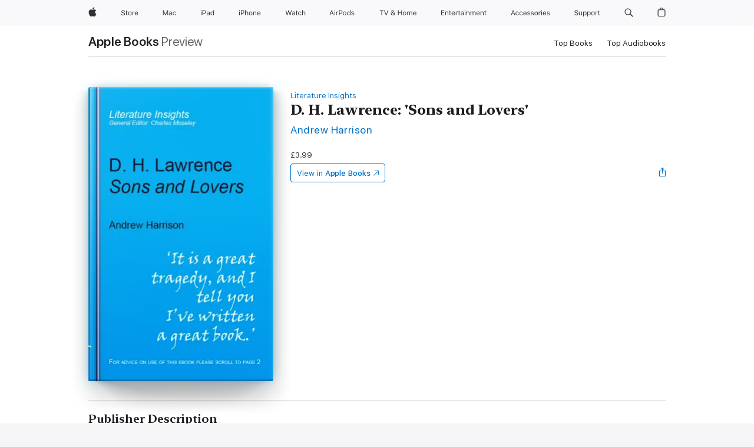

--- FILE ---
content_type: text/html
request_url: https://books.apple.com/gb/book/d-h-lawrence-sons-and-lovers/id1621486342
body_size: 42101
content:
<!DOCTYPE html><html  dir="ltr" lang="en-GB"><head>
    <meta charset="utf-8">
    <meta http-equiv="X-UA-Compatible" content="IE=edge">
    <meta name="viewport" content="width=device-width, initial-scale=1, viewport-fit=cover">
    <meta name="applicable-device" content="pc,mobile">

    <script id="perfkit">window.initialPageRequestTime = +new Date();</script>
    <link rel="preconnect" href="https://amp-api.books.apple.com" crossorigin="">
<link rel="preconnect" href="https://is1-ssl.mzstatic.com" crossorigin="">
<link rel="preconnect" href="https://is2-ssl.mzstatic.com" crossorigin="">
<link rel="preconnect" href="https://is3-ssl.mzstatic.com" crossorigin="">
<link rel="preconnect" href="https://is4-ssl.mzstatic.com" crossorigin="">
<link rel="preconnect" href="https://is5-ssl.mzstatic.com" crossorigin="">
<link rel="preconnect" href="https://xp.apple.com" crossorigin="">
<link rel="preconnect" href="https://js-cdn.music.apple.com" crossorigin="">
<link rel="preconnect" href="https://www.apple.com" crossorigin="">
    
<meta name="web-experience-app/config/environment" content="%7B%22appVersion%22%3A1%2C%22modulePrefix%22%3A%22web-experience-app%22%2C%22environment%22%3A%22production%22%2C%22rootURL%22%3A%22%2F%22%2C%22locationType%22%3A%22history-hash-router-scroll%22%2C%22historySupportMiddleware%22%3Atrue%2C%22EmberENV%22%3A%7B%22FEATURES%22%3A%7B%7D%2C%22EXTEND_PROTOTYPES%22%3A%7B%22Date%22%3Afalse%7D%2C%22_APPLICATION_TEMPLATE_WRAPPER%22%3Afalse%2C%22_DEFAULT_ASYNC_OBSERVERS%22%3Atrue%2C%22_JQUERY_INTEGRATION%22%3Afalse%2C%22_TEMPLATE_ONLY_GLIMMER_COMPONENTS%22%3Atrue%7D%2C%22APP%22%3A%7B%22PROGRESS_BAR_DELAY%22%3A3000%2C%22CLOCK_INTERVAL%22%3A1000%2C%22LOADING_SPINNER_SPY%22%3Atrue%2C%22BREAKPOINTS%22%3A%7B%22large%22%3A%7B%22min%22%3A1069%2C%22content%22%3A980%7D%2C%22medium%22%3A%7B%22min%22%3A735%2C%22max%22%3A1068%2C%22content%22%3A692%7D%2C%22small%22%3A%7B%22min%22%3A320%2C%22max%22%3A734%2C%22content%22%3A280%7D%7D%2C%22buildVariant%22%3A%22books%22%2C%22name%22%3A%22web-experience-app%22%2C%22version%22%3A%222548.0.0%2B0b472053%22%7D%2C%22MEDIA_API%22%3A%7B%22token%22%3A%22eyJhbGciOiJFUzI1NiIsInR5cCI6IkpXVCIsImtpZCI6IkNOM1dVNkVKTzEifQ.eyJpc3MiOiJOVjBTRVdHRlNSIiwiaWF0IjoxNzY0NzIyNzU2LCJleHAiOjE3NzE5ODAzNTYsInJvb3RfaHR0cHNfb3JpZ2luIjpbImFwcGxlLmNvbSJdfQ.Y-cFl9j5HGWR1S_YFqK_Hy1qwk1hW9aBvWtIfb4iDzMDCQO9JcdexCvQGzSRxWYIEXS3JtD3vpWxYDj3puQYsA%22%7D%2C%22i18n%22%3A%7B%22defaultLocale%22%3A%22en-gb%22%2C%22useDevLoc%22%3Afalse%2C%22pathToLocales%22%3A%22dist%2Flocales%22%7D%2C%22MEDIA_ARTWORK%22%3A%7B%22BREAKPOINTS%22%3A%7B%22large%22%3A%7B%22min%22%3A1069%2C%22content%22%3A980%7D%2C%22medium%22%3A%7B%22min%22%3A735%2C%22max%22%3A1068%2C%22content%22%3A692%7D%2C%22small%22%3A%7B%22min%22%3A320%2C%22max%22%3A734%2C%22content%22%3A280%7D%7D%7D%2C%22API%22%3A%7B%22BookHost%22%3A%22https%3A%2F%2Famp-api.books.apple.com%22%2C%22obcMetadataBaseUrl%22%3A%22%2Fapi%2Fbooks-metadata%22%2C%22globalElementsPath%22%3A%22%2Fglobal-elements%22%7D%2C%22fastboot%22%3A%7B%22hostWhitelist%22%3A%5B%7B%7D%5D%7D%2C%22ember-short-number%22%3A%7B%22locales%22%3A%5B%22ar-dz%22%2C%22ar-bh%22%2C%22ar-eg%22%2C%22ar-iq%22%2C%22ar-jo%22%2C%22ar-kw%22%2C%22ar-lb%22%2C%22ar-ly%22%2C%22ar-ma%22%2C%22ar-om%22%2C%22ar-qa%22%2C%22ar-sa%22%2C%22ar-sd%22%2C%22ar-sy%22%2C%22ar-tn%22%2C%22ar-ae%22%2C%22ar-ye%22%2C%22he-il%22%2C%22iw-il%22%2C%22ca-es%22%2C%22cs-cz%22%2C%22da-dk%22%2C%22de-ch%22%2C%22de-de%22%2C%22el-gr%22%2C%22en-au%22%2C%22en-ca%22%2C%22en-gb%22%2C%22en-us%22%2C%22es-419%22%2C%22es-es%22%2C%22es-mx%22%2C%22es-xl%22%2C%22et-ee%22%2C%22fi-fi%22%2C%22fr-ca%22%2C%22fr-fr%22%2C%22hi-in%22%2C%22hr-hr%22%2C%22hu-hu%22%2C%22id-id%22%2C%22is-is%22%2C%22it-it%22%2C%22iw-il%22%2C%22ja-jp%22%2C%22ko-kr%22%2C%22lt-lt%22%2C%22lv-lv%22%2C%22ms-my%22%2C%22nl-nl%22%2C%22no-no%22%2C%22no-nb%22%2C%22nb-no%22%2C%22pl-pl%22%2C%22pt-br%22%2C%22pt-pt%22%2C%22ro-ro%22%2C%22ru-ru%22%2C%22sk-sk%22%2C%22sv-se%22%2C%22th-th%22%2C%22tr-tr%22%2C%22uk-ua%22%2C%22vi-vi%22%2C%22vi-vn%22%2C%22zh-cn%22%2C%22zh-hans%22%2C%22zh-hans-cn%22%2C%22zh-hant%22%2C%22zh-hant-hk%22%2C%22zh-hant-tw%22%2C%22zh-hk%22%2C%22zh-tw%22%2C%22ar%22%2C%22ca%22%2C%22cs%22%2C%22da%22%2C%22de%22%2C%22el%22%2C%22en%22%2C%22es%22%2C%22fi%22%2C%22fr%22%2C%22he%22%2C%22hi%22%2C%22hr%22%2C%22hu%22%2C%22id%22%2C%22is%22%2C%22it%22%2C%22ja%22%2C%22ko%22%2C%22lt%22%2C%22lv%22%2C%22ms%22%2C%22nb%22%2C%22nl%22%2C%22no%22%2C%22pl%22%2C%22pt%22%2C%22ro%22%2C%22ru%22%2C%22sk%22%2C%22sv%22%2C%22th%22%2C%22tr%22%2C%22uk%22%2C%22vi%22%2C%22zh%22%5D%7D%2C%22ember-cli-mirage%22%3A%7B%22enabled%22%3Afalse%2C%22usingProxy%22%3Afalse%2C%22useDefaultPassthroughs%22%3Atrue%7D%2C%22BREAKPOINTS%22%3A%7B%22large%22%3A%7B%22min%22%3A1069%2C%22content%22%3A980%7D%2C%22medium%22%3A%7B%22min%22%3A735%2C%22max%22%3A1068%2C%22content%22%3A692%7D%2C%22small%22%3A%7B%22min%22%3A320%2C%22max%22%3A734%2C%22content%22%3A280%7D%7D%2C%22METRICS%22%3A%7B%22variant%22%3A%22web%22%2C%22baseFields%22%3A%7B%22appName%22%3A%22web-experience-app%22%2C%22constraintProfiles%22%3A%5B%22AMPWeb%22%5D%7D%2C%22clickstream%22%3A%7B%22enabled%22%3Atrue%2C%22topic%22%3A%5B%22xp_amp_web_exp%22%5D%2C%22autoTrackClicks%22%3Atrue%7D%2C%22performance%22%3A%7B%22enabled%22%3Atrue%2C%22topic%22%3A%22xp_amp_bookstore_perf%22%7D%7D%2C%22MEDIA_SHELF%22%3A%7B%22GRID_CONFIG%22%3A%7B%22books-brick-row%22%3A%7B%22small%22%3A1%2C%22medium%22%3A2%2C%22large%22%3A3%7D%2C%22story%22%3A%7B%22small%22%3A1%2C%22medium%22%3A2%2C%22large%22%3A3%7D%2C%22small-brick%22%3A%7B%22small%22%3A1%2C%22medium%22%3A2%2C%22large%22%3A3%7D%2C%22editorial-lockup-large%22%3A%7B%22small%22%3A1%2C%22medium%22%3A2%2C%22large%22%3A2%7D%2C%22editorial-lockup-medium%22%3A%7B%22small%22%3A1%2C%22medium%22%3A2%2C%22large%22%3A3%7D%2C%22large-brick%22%3A%7B%22small%22%3A1%2C%22medium%22%3A1%2C%22large%22%3A2%7D%2C%22lockup-small%22%3A%7B%22small%22%3A1%2C%22medium%22%3A2%2C%22large%22%3A3%7D%2C%22lockup-large%22%3A%7B%22small%22%3A1%2C%22medium%22%3A3%2C%22large%22%3A4%7D%2C%22posters%22%3A%7B%22small%22%3A1%2C%22medium%22%3A1%2C%22large%22%3A2%7D%2C%22breakout-large%22%3A%7B%22small%22%3A1%2C%22medium%22%3A1%2C%22large%22%3A1%7D%7D%2C%22BREAKPOINTS%22%3A%7B%22large%22%3A%7B%22min%22%3A1069%2C%22content%22%3A980%7D%2C%22medium%22%3A%7B%22min%22%3A735%2C%22max%22%3A1068%2C%22content%22%3A692%7D%2C%22small%22%3A%7B%22min%22%3A320%2C%22max%22%3A734%2C%22content%22%3A280%7D%7D%7D%2C%22SASSKIT_GENERATOR%22%3A%7B%22VIEWPORT_CONFIG%22%3A%7B%22BREAKPOINTS%22%3A%7B%22large%22%3A%7B%22min%22%3A1069%2C%22content%22%3A980%7D%2C%22medium%22%3A%7B%22min%22%3A735%2C%22max%22%3A1068%2C%22content%22%3A692%7D%2C%22small%22%3A%7B%22min%22%3A320%2C%22max%22%3A734%2C%22content%22%3A280%7D%7D%7D%7D%2C%22features%22%3A%7B%22BUILD_VARIANT_APPS%22%3Afalse%2C%22BUILD_VARIANT_BOOKS%22%3Atrue%2C%22BUILD_VARIANT_FITNESS%22%3Afalse%2C%22BUILD_VARIANT_PODCASTS%22%3Afalse%2C%22BUILD_VARIANT_ITUNES%22%3Afalse%2C%22TV%22%3Afalse%2C%22PODCASTS%22%3Afalse%2C%22BOOKS%22%3Atrue%2C%22APPS%22%3Afalse%2C%22ARTISTS%22%3Afalse%2C%22DEEPLINK_ROUTE%22%3Afalse%2C%22EMBER_DATA%22%3Afalse%2C%22CHARTS%22%3Atrue%2C%22FITNESS%22%3Afalse%2C%22SHARE_UI%22%3Atrue%2C%22SEPARATE_RTL_STYLESHEET%22%3Atrue%7D%2C%22%40amp%2Fember-ui-global-elements%22%3A%7B%22useFooterWithoutRefundLink%22%3Atrue%7D%2C%22ember-cli-content-security-policy%22%3A%7B%22policy%22%3A%22upgrade-insecure-requests%20%3B%20default-src%20'none'%3B%20img-src%20'self'%20https%3A%2F%2F*.apple.com%20https%3A%2F%2F*.mzstatic.com%20data%3A%3B%20style-src%20'self'%20https%3A%2F%2F*.apple.com%20'unsafe-inline'%3B%20font-src%20'self'%20https%3A%2F%2F*.apple.com%3B%20media-src%20'self'%20https%3A%2F%2F*.apple.com%20blob%3A%3B%20connect-src%20'self'%20https%3A%2F%2F*.apple.com%20https%3A%2F%2F*.mzstatic.com%3B%20script-src%20'self'%20https%3A%2F%2F*.apple.com%20'unsafe-eval'%20'sha256-4ywTGAe4rEpoHt8XkjbkdOWklMJ%2F1Py%2Fx6b3%2FaGbtSQ%3D'%3B%20frame-src%20'self'%20https%3A%2F%2F*.apple.com%20itmss%3A%20itms-appss%3A%20itms-bookss%3A%20itms-itunesus%3A%20itms-messagess%3A%20itms-podcasts%3A%20itms-watchs%3A%20macappstores%3A%20musics%3A%20apple-musics%3A%20podcasts%3A%20videos%3A%3B%22%2C%22reportOnly%22%3Afalse%7D%2C%22exportApplicationGlobal%22%3Afalse%7D">
<!-- EMBER_CLI_FASTBOOT_TITLE --><link rel="stylesheet preload" name="fonts" href="//www.apple.com/wss/fonts?families=SF+Pro,v2|SF+Pro+Icons,v1|SF+Pro+Rounded,v1|New+York+Small,v1|New+York+Medium,v1" as="style"><link rel="stylesheet" type="text/css" href="https://www.apple.com/api-www/global-elements/global-header/v1/assets/globalheader.css" data-global-elements-nav-styles>
<link rel="stylesheet" type="text/css" href="/global-elements/2426.0.0/en_GB/ac-global-footer.a44ad2709ae8b101881a3272bc03d176.css" data-global-elements-footer-styles>
<meta name="ac-gn-search-suggestions-enabled" content="false"/>
<meta name="globalnav-search-suggestions-enabled" content="false"/>
    <title>
      ‎D. H. Lawrence: 'Sons and Lovers' by Andrew Harrison on Apple Books
    </title>
      <meta name="keywords" content="download, D. H. Lawrence: 'Sons and Lovers', books on iphone, ipad, Mac, Apple Books">

      <meta name="description" content="A comprehensive introduction to Sons and Lovers<br/>
which guides the reader through the key critical<br/>
approaches to the novel. Part 1 provides a detailed<br/>
overview of Lawrence’s composition of Sons and<br/>
Lovers from 1910 to its publication in 1913<br/>
(including a discussion of Edward G…">

<!---->
      <link rel="canonical" href="https://books.apple.com/gb/book/d-h-lawrence-sons-and-lovers/id1621486342">

      <link rel="icon" sizes="48x48" href="https://books.apple.com/assets/images/favicon/favicon-books-48-a8eb8171a8d912ed29d99e7a134953d3.png" type="image/png">

<!---->
<!---->
      <meta name="apple:content_id" content="1621486342">

<!---->
      <script name="schema:book" type="application/ld+json">
        {"@context":"http://schema.org","@type":"Book","additionalType":"Product","author":"Andrew Harrison","bookFormat":"EBook","datePublished":"2007-01-01T00:00:00.000Z","description":"A comprehensive introduction to Sons and Lovers&lt;br/&gt;\nwhich guides the reader through the key critical&lt;br/&gt;\napproaches to the novel. Part 1 provides a detailed&lt;br/&gt;\noverview of Lawrence’s composition of Sons and&lt;br/&gt;\nLovers from 1910 to its publication in 1913&lt;br/&gt;\n(including a discussion of Edward G…","genre":["Literary Criticism","Books","Fiction &amp; Literature"],"image":"https://is1-ssl.mzstatic.com/image/thumb/Publication122/v4/06/5c/11/065c1145-21b5-501b-d5e2-302a8ee8fb9d/260240b6-e330-4a5d-9929-8fa7603ee4cc_cover_image.jpeg/1200x630wz.png","inLanguage":"en-US","isbn":"9781847600134","name":"D. H. Lawrence: 'Sons and Lovers'","numberOfPages":66,"publisher":"Humanities E-Books LLP","thumbnailUrl":["https://is1-ssl.mzstatic.com/image/thumb/Publication122/v4/06/5c/11/065c1145-21b5-501b-d5e2-302a8ee8fb9d/260240b6-e330-4a5d-9929-8fa7603ee4cc_cover_image.jpeg/1200x675wz.jpg","https://is1-ssl.mzstatic.com/image/thumb/Publication122/v4/06/5c/11/065c1145-21b5-501b-d5e2-302a8ee8fb9d/260240b6-e330-4a5d-9929-8fa7603ee4cc_cover_image.jpeg/1200x900wz.jpg","https://is1-ssl.mzstatic.com/image/thumb/Publication122/v4/06/5c/11/065c1145-21b5-501b-d5e2-302a8ee8fb9d/260240b6-e330-4a5d-9929-8fa7603ee4cc_cover_image.jpeg/1200x1200wz.jpg"],"isPartof":{"@type":"BookSeries","name":"Literature Insights"},"offers":{"@type":"Offer","price":3.99,"priceCurrency":"GBP","hasMerchantReturnPolicy":{"@type":"MerchantReturnPolicy","returnPolicyCategory":"https://schema.org/MerchantReturnNotPermitted","merchantReturnDays":0}}}
      </script>

        <meta property="al:ios:app_store_id" content="364709193">
        <meta property="al:ios:app_name" content="Apple Books">

        <meta property="og:title" content="‎D. H. Lawrence: 'Sons and Lovers'">
        <meta property="og:description" content="‎Fiction &amp; Literature · 2007">
        <meta property="og:site_name" content="Apple Books">
        <meta property="og:url" content="https://books.apple.com/gb/book/d-h-lawrence-sons-and-lovers/id1621486342">
        <meta property="og:image" content="https://is1-ssl.mzstatic.com/image/thumb/Publication122/v4/06/5c/11/065c1145-21b5-501b-d5e2-302a8ee8fb9d/260240b6-e330-4a5d-9929-8fa7603ee4cc_cover_image.jpeg/1200x630wz.png">
        <meta property="og:image:alt" content="D. H. Lawrence: 'Sons and Lovers' by Andrew Harrison on Apple Books">
        <meta property="og:image:type" content="image/png">
        <meta property="og:image:width" content="1200">
        <meta property="og:image:height" content="630">
        <meta property="og:image:secure_url" content="https://is1-ssl.mzstatic.com/image/thumb/Publication122/v4/06/5c/11/065c1145-21b5-501b-d5e2-302a8ee8fb9d/260240b6-e330-4a5d-9929-8fa7603ee4cc_cover_image.jpeg/1200x630wz.png">
        <meta property="og:type" content="book">
        <meta property="og:locale" content="en_GB">

        <meta name="twitter:title" content="‎D. H. Lawrence: 'Sons and Lovers'">
        <meta name="twitter:description" content="‎Fiction &amp; Literature · 2007">
        <meta name="twitter:site" content="@AppleBooks">
        <meta name="twitter:card" content="summary_large_image">
        <meta name="twitter:image" content="https://is1-ssl.mzstatic.com/image/thumb/Publication122/v4/06/5c/11/065c1145-21b5-501b-d5e2-302a8ee8fb9d/260240b6-e330-4a5d-9929-8fa7603ee4cc_cover_image.jpeg/1200x600wz.png">
        <meta name="twitter:image:alt" content="D. H. Lawrence: 'Sons and Lovers' by Andrew Harrison on Apple Books">

<!---->
    <meta name="version" content="2548.0.0">
    <!-- @@HEAD@@ -->
    <script src="https://js-cdn.music.apple.com/musickit/v2/amp/musickit.js?t=1764722790239"></script>

    <link integrity="" rel="stylesheet" href="/assets/web-experience-app-real-f1ca40148188f63f7dd2cd7d4d6d7e05.css" data-rtl="/assets/web-experience-rtl-app-dc89d135bf4a79beed79bacafc906bdf.css">

    
  </head>
  <body class="no-js no-touch globalnav-scrim">
    <script type="x/boundary" id="fastboot-body-start"></script><div id="globalheader"><aside id="globalmessage-segment" lang="en-GB" dir="ltr" class="globalmessage-segment"><ul data-strings="{&quot;view&quot;:&quot;{%STOREFRONT%} Store Home&quot;,&quot;segments&quot;:{&quot;smb&quot;:&quot;Business Store Home&quot;,&quot;eduInd&quot;:&quot;Education Store Home&quot;,&quot;other&quot;:&quot;Store Home&quot;},&quot;exit&quot;:&quot;Exit&quot;}" class="globalmessage-segment-content"></ul></aside><nav id="globalnav" lang="en-GB" dir="ltr" aria-label="Global" data-analytics-element-engagement-start="globalnav:onFlyoutOpen" data-analytics-element-engagement-end="globalnav:onFlyoutClose" data-store-api="https://www.apple.com/[storefront]/shop/bag/status" data-analytics-activitymap-region-id="global nav" data-analytics-region="global nav" class="globalnav no-js   "><div class="globalnav-content"><div class="globalnav-item globalnav-menuback"><button aria-label="Main menu" class="globalnav-menuback-button"><span class="globalnav-chevron-icon"><svg height="48" viewbox="0 0 9 48" width="9" xmlns="http://www.w3.org/2000/svg"><path d="m1.5618 24.0621 6.5581-6.4238c.2368-.2319.2407-.6118.0088-.8486-.2324-.2373-.6123-.2407-.8486-.0088l-7 6.8569c-.1157.1138-.1807.2695-.1802.4316.001.1621.0674.3174.1846.4297l7 6.7241c.1162.1118.2661.1675.4155.1675.1577 0 .3149-.062.4326-.1846.2295-.2388.2222-.6187-.0171-.8481z"/></svg></span></button></div><ul id="globalnav-list" class="globalnav-list"><li data-analytics-element-engagement="globalnav hover - apple" class="
				globalnav-item
				globalnav-item-apple
				
				
			"><a href="https://www.apple.com/uk/" data-globalnav-item-name="apple" data-analytics-title="apple home" aria-label="Apple" class="globalnav-link globalnav-link-apple"><span class="globalnav-image-regular globalnav-link-image"><svg height="44" viewbox="0 0 14 44" width="14" xmlns="http://www.w3.org/2000/svg"><path d="m13.0729 17.6825a3.61 3.61 0 0 0 -1.7248 3.0365 3.5132 3.5132 0 0 0 2.1379 3.2223 8.394 8.394 0 0 1 -1.0948 2.2618c-.6816.9812-1.3943 1.9623-2.4787 1.9623s-1.3633-.63-2.613-.63c-1.2187 0-1.6525.6507-2.644.6507s-1.6834-.9089-2.4787-2.0243a9.7842 9.7842 0 0 1 -1.6628-5.2776c0-3.0984 2.014-4.7405 3.9969-4.7405 1.0535 0 1.9314.6919 2.5924.6919.63 0 1.6112-.7333 2.8092-.7333a3.7579 3.7579 0 0 1 3.1604 1.5802zm-3.7284-2.8918a3.5615 3.5615 0 0 0 .8469-2.22 1.5353 1.5353 0 0 0 -.031-.32 3.5686 3.5686 0 0 0 -2.3445 1.2084 3.4629 3.4629 0 0 0 -.8779 2.1585 1.419 1.419 0 0 0 .031.2892 1.19 1.19 0 0 0 .2169.0207 3.0935 3.0935 0 0 0 2.1586-1.1368z"/></svg></span><span class="globalnav-image-compact globalnav-link-image"><svg height="48" viewbox="0 0 17 48" width="17" xmlns="http://www.w3.org/2000/svg"><path d="m15.5752 19.0792a4.2055 4.2055 0 0 0 -2.01 3.5376 4.0931 4.0931 0 0 0 2.4908 3.7542 9.7779 9.7779 0 0 1 -1.2755 2.6351c-.7941 1.1431-1.6244 2.2862-2.8878 2.2862s-1.5883-.734-3.0443-.734c-1.42 0-1.9252.7581-3.08.7581s-1.9611-1.0589-2.8876-2.3584a11.3987 11.3987 0 0 1 -1.9373-6.1487c0-3.61 2.3464-5.523 4.6566-5.523 1.2274 0 2.25.8062 3.02.8062.734 0 1.8771-.8543 3.2729-.8543a4.3778 4.3778 0 0 1 3.6822 1.841zm-6.8586-2.0456a1.3865 1.3865 0 0 1 -.2527-.024 1.6557 1.6557 0 0 1 -.0361-.337 4.0341 4.0341 0 0 1 1.0228-2.5148 4.1571 4.1571 0 0 1 2.7314-1.4078 1.7815 1.7815 0 0 1 .0361.373 4.1487 4.1487 0 0 1 -.9867 2.587 3.6039 3.6039 0 0 1 -2.5148 1.3236z"/></svg></span><span class="globalnav-link-text">Apple</span></a></li><li data-topnav-flyout-item="menu" data-topnav-flyout-label="Menu" role="none" class="globalnav-item globalnav-menu"><div data-topnav-flyout="menu" class="globalnav-flyout"><div class="globalnav-menu-list"><div data-analytics-element-engagement="globalnav hover - store" class="
				globalnav-item
				globalnav-item-store
				globalnav-item-menu
				
			"><ul role="none" class="globalnav-submenu-trigger-group"><li class="globalnav-submenu-trigger-item"><a href="https://www.apple.com/uk/shop/goto/store" data-globalnav-item-name="store" data-topnav-flyout-trigger-compact data-analytics-title="store" data-analytics-element-engagement="hover - store" aria-label="Store" class="globalnav-link globalnav-submenu-trigger-link globalnav-link-store"><span class="globalnav-link-text-container"><span class="globalnav-image-regular globalnav-link-image"><svg height="44" viewbox="0 0 30 44" width="30" xmlns="http://www.w3.org/2000/svg"><path d="m26.5679 20.4629c1.002 0 1.67.738 1.693 1.857h-3.48c.076-1.119.779-1.857 1.787-1.857zm2.754 2.672v-.387c0-1.963-1.037-3.176-2.742-3.176-1.735 0-2.848 1.289-2.848 3.276 0 1.998 1.096 3.263 2.848 3.263 1.383 0 2.367-.668 2.66-1.746h-1.008c-.264.557-.814.856-1.629.856-1.072 0-1.769-.791-1.822-2.039v-.047zm-9.547-3.451h.96v.937h.094c.188-.615.914-1.049 1.752-1.049.164 0 .375.012.504.03v1.007c-.082-.023-.445-.058-.644-.058-.961 0-1.659 1.098-1.659 1.535v3.914h-1.007zm-4.27 5.519c-1.195 0-1.869-.867-1.869-2.361 0-1.5.674-2.361 1.869-2.361 1.196 0 1.87.861 1.87 2.361 0 1.494-.674 2.361-1.87 2.361zm0-5.631c-1.798 0-2.912 1.237-2.912 3.27 0 2.027 1.114 3.269 2.912 3.269 1.799 0 2.913-1.242 2.913-3.269 0-2.033-1.114-3.27-2.913-3.27zm-5.478-1.475v1.635h1.407v.843h-1.407v3.575c0 .744.282 1.06.938 1.06.182 0 .281-.006.469-.023v.849c-.199.035-.393.059-.592.059-1.301 0-1.822-.481-1.822-1.688v-3.832h-1.02v-.843h1.02v-1.635zm-8.103 5.694c.129.885.973 1.447 2.174 1.447 1.137 0 1.975-.615 1.975-1.453 0-.72-.527-1.177-1.693-1.47l-1.084-.282c-1.53-.386-2.192-1.078-2.192-2.279 0-1.436 1.201-2.408 2.988-2.408 1.635 0 2.854.972 2.942 2.338h-1.061c-.146-.867-.861-1.383-1.916-1.383-1.125 0-1.869.562-1.869 1.418 0 .662.463 1.043 1.629 1.342l.885.234c1.752.439 2.455 1.119 2.455 2.361 0 1.553-1.225 2.543-3.158 2.543-1.793 0-3.03-.949-3.141-2.408z"/></svg></span><span class="globalnav-link-text">Store</span></span></a></li></ul></div><div data-analytics-element-engagement="globalnav hover - mac" class="
				globalnav-item
				globalnav-item-mac
				globalnav-item-menu
				
			"><ul role="none" class="globalnav-submenu-trigger-group"><li class="globalnav-submenu-trigger-item"><a href="https://www.apple.com/uk/mac/" data-globalnav-item-name="mac" data-topnav-flyout-trigger-compact data-analytics-title="mac" data-analytics-element-engagement="hover - mac" aria-label="Mac" class="globalnav-link globalnav-submenu-trigger-link globalnav-link-mac"><span class="globalnav-link-text-container"><span class="globalnav-image-regular globalnav-link-image"><svg height="44" viewbox="0 0 23 44" width="23" xmlns="http://www.w3.org/2000/svg"><path d="m8.1558 25.9987v-6.457h-.0703l-2.666 6.457h-.8907l-2.666-6.457h-.0703v6.457h-.9844v-8.4551h1.2246l2.8945 7.0547h.0938l2.8945-7.0547h1.2246v8.4551zm2.5166-1.7696c0-1.1309.832-1.7812 2.3027-1.8691l1.8223-.1113v-.5742c0-.7793-.4863-1.207-1.4297-1.207-.7559 0-1.2832.2871-1.4238.7852h-1.0195c.1348-1.0137 1.1309-1.6816 2.4785-1.6816 1.541 0 2.4023.791 2.4023 2.1035v4.3242h-.9609v-.9318h-.0938c-.4102.6738-1.1016 1.043-1.9453 1.043-1.2246 0-2.1328-.7266-2.1328-1.8809zm4.125-.5859v-.5801l-1.6992.1113c-.9609.0645-1.3828.3984-1.3828 1.0312 0 .6445.5449 1.0195 1.2773 1.0195 1.0371.0001 1.8047-.6796 1.8047-1.5819zm6.958-2.0273c-.1641-.627-.7207-1.1367-1.6289-1.1367-1.1367 0-1.8516.9082-1.8516 2.3379 0 1.459.7266 2.3848 1.8516 2.3848.8496 0 1.4414-.3926 1.6289-1.1074h1.0195c-.1816 1.1602-1.125 2.0156-2.6426 2.0156-1.7695 0-2.9004-1.2832-2.9004-3.293 0-1.9688 1.125-3.2461 2.8945-3.2461 1.5352 0 2.4727.9199 2.6484 2.0449z"/></svg></span><span class="globalnav-link-text">Mac</span></span></a></li></ul></div><div data-analytics-element-engagement="globalnav hover - ipad" class="
				globalnav-item
				globalnav-item-ipad
				globalnav-item-menu
				
			"><ul role="none" class="globalnav-submenu-trigger-group"><li class="globalnav-submenu-trigger-item"><a href="https://www.apple.com/uk/ipad/" data-globalnav-item-name="ipad" data-topnav-flyout-trigger-compact data-analytics-title="ipad" data-analytics-element-engagement="hover - ipad" aria-label="iPad" class="globalnav-link globalnav-submenu-trigger-link globalnav-link-ipad"><span class="globalnav-link-text-container"><span class="globalnav-image-regular globalnav-link-image"><svg height="44" viewbox="0 0 24 44" width="24" xmlns="http://www.w3.org/2000/svg"><path d="m14.9575 23.7002c0 .902-.768 1.582-1.805 1.582-.732 0-1.277-.375-1.277-1.02 0-.632.422-.966 1.383-1.031l1.699-.111zm-1.395-4.072c-1.347 0-2.343.668-2.478 1.681h1.019c.141-.498.668-.785 1.424-.785.944 0 1.43.428 1.43 1.207v.574l-1.822.112c-1.471.088-2.303.738-2.303 1.869 0 1.154.908 1.881 2.133 1.881.844 0 1.535-.369 1.945-1.043h.094v.931h.961v-4.324c0-1.312-.862-2.103-2.403-2.103zm6.769 5.575c-1.155 0-1.846-.885-1.846-2.361 0-1.471.697-2.362 1.846-2.362 1.142 0 1.857.914 1.857 2.362 0 1.459-.709 2.361-1.857 2.361zm1.834-8.027v3.503h-.088c-.358-.691-1.102-1.107-1.981-1.107-1.605 0-2.654 1.289-2.654 3.27 0 1.986 1.037 3.269 2.654 3.269.873 0 1.623-.416 2.022-1.119h.093v1.008h.961v-8.824zm-15.394 4.869h-1.863v-3.563h1.863c1.225 0 1.899.639 1.899 1.799 0 1.119-.697 1.764-1.899 1.764zm.276-4.5h-3.194v8.455h1.055v-3.018h2.127c1.588 0 2.719-1.119 2.719-2.701 0-1.611-1.108-2.736-2.707-2.736zm-6.064 8.454h1.008v-6.316h-1.008zm-.199-8.237c0-.387.316-.704.703-.704s.703.317.703.704c0 .386-.316.703-.703.703s-.703-.317-.703-.703z"/></svg></span><span class="globalnav-link-text">iPad</span></span></a></li></ul></div><div data-analytics-element-engagement="globalnav hover - iphone" class="
				globalnav-item
				globalnav-item-iphone
				globalnav-item-menu
				
			"><ul role="none" class="globalnav-submenu-trigger-group"><li class="globalnav-submenu-trigger-item"><a href="https://www.apple.com/uk/iphone/" data-globalnav-item-name="iphone" data-topnav-flyout-trigger-compact data-analytics-title="iphone" data-analytics-element-engagement="hover - iphone" aria-label="iPhone&#xA0;" class="globalnav-link globalnav-submenu-trigger-link globalnav-link-iphone"><span class="globalnav-link-text-container"><span class="globalnav-image-regular globalnav-link-image"><svg height="44" viewbox="0 0 38 44" width="38" xmlns="http://www.w3.org/2000/svg"><path d="m32.7129 22.3203h3.48c-.023-1.119-.691-1.857-1.693-1.857-1.008 0-1.711.738-1.787 1.857zm4.459 2.045c-.293 1.078-1.277 1.746-2.66 1.746-1.752 0-2.848-1.266-2.848-3.264 0-1.986 1.113-3.275 2.848-3.275 1.705 0 2.742 1.213 2.742 3.176v.386h-4.541v.047c.053 1.248.75 2.039 1.822 2.039.815 0 1.366-.298 1.629-.855zm-12.282-4.682h.961v.996h.094c.316-.697.932-1.107 1.898-1.107 1.418 0 2.209.838 2.209 2.338v4.09h-1.007v-3.844c0-1.137-.481-1.676-1.489-1.676s-1.658.674-1.658 1.781v3.739h-1.008zm-2.499 3.158c0-1.5-.674-2.361-1.869-2.361-1.196 0-1.87.861-1.87 2.361 0 1.495.674 2.362 1.87 2.362 1.195 0 1.869-.867 1.869-2.362zm-4.782 0c0-2.033 1.114-3.269 2.913-3.269 1.798 0 2.912 1.236 2.912 3.269 0 2.028-1.114 3.27-2.912 3.27-1.799 0-2.913-1.242-2.913-3.27zm-6.636-5.666h1.008v3.504h.093c.317-.697.979-1.107 1.946-1.107 1.336 0 2.179.855 2.179 2.338v4.09h-1.007v-3.844c0-1.119-.504-1.676-1.459-1.676-1.131 0-1.752.715-1.752 1.781v3.739h-1.008zm-6.015 4.87h1.863c1.202 0 1.899-.645 1.899-1.764 0-1.16-.674-1.799-1.899-1.799h-1.863zm2.139-4.5c1.599 0 2.707 1.125 2.707 2.736 0 1.582-1.131 2.701-2.719 2.701h-2.127v3.018h-1.055v-8.455zm-6.114 8.454h1.008v-6.316h-1.008zm-.2-8.238c0-.386.317-.703.703-.703.387 0 .704.317.704.703 0 .387-.317.704-.704.704-.386 0-.703-.317-.703-.704z"/></svg></span><span class="globalnav-link-text">iPhone&#xA0;</span></span></a></li></ul></div><div data-analytics-element-engagement="globalnav hover - watch" class="
				globalnav-item
				globalnav-item-watch
				globalnav-item-menu
				
			"><ul role="none" class="globalnav-submenu-trigger-group"><li class="globalnav-submenu-trigger-item"><a href="https://www.apple.com/uk/watch/" data-globalnav-item-name="watch" data-topnav-flyout-trigger-compact data-analytics-title="watch" data-analytics-element-engagement="hover - watch" aria-label="Watch" class="globalnav-link globalnav-submenu-trigger-link globalnav-link-watch"><span class="globalnav-link-text-container"><span class="globalnav-image-regular globalnav-link-image"><svg height="44" viewbox="0 0 35 44" width="35" xmlns="http://www.w3.org/2000/svg"><path d="m28.9819 17.1758h1.008v3.504h.094c.316-.697.978-1.108 1.945-1.108 1.336 0 2.18.856 2.18 2.338v4.09h-1.008v-3.844c0-1.119-.504-1.675-1.459-1.675-1.131 0-1.752.715-1.752 1.781v3.738h-1.008zm-2.42 4.441c-.164-.627-.721-1.136-1.629-1.136-1.137 0-1.852.908-1.852 2.338 0 1.459.727 2.384 1.852 2.384.849 0 1.441-.392 1.629-1.107h1.019c-.182 1.16-1.125 2.016-2.642 2.016-1.77 0-2.901-1.284-2.901-3.293 0-1.969 1.125-3.247 2.895-3.247 1.535 0 2.472.92 2.648 2.045zm-6.533-3.568v1.635h1.407v.844h-1.407v3.574c0 .744.282 1.06.938 1.06.182 0 .281-.006.469-.023v.85c-.2.035-.393.058-.592.058-1.301 0-1.822-.48-1.822-1.687v-3.832h-1.02v-.844h1.02v-1.635zm-4.2 5.596v-.58l-1.699.111c-.961.064-1.383.398-1.383 1.031 0 .645.545 1.02 1.277 1.02 1.038 0 1.805-.68 1.805-1.582zm-4.125.586c0-1.131.832-1.782 2.303-1.869l1.822-.112v-.574c0-.779-.486-1.207-1.43-1.207-.755 0-1.283.287-1.423.785h-1.02c.135-1.014 1.131-1.682 2.479-1.682 1.541 0 2.402.792 2.402 2.104v4.324h-.961v-.931h-.094c-.41.673-1.101 1.043-1.945 1.043-1.225 0-2.133-.727-2.133-1.881zm-7.684 1.769h-.996l-2.303-8.455h1.101l1.682 6.873h.07l1.893-6.873h1.066l1.893 6.873h.07l1.682-6.873h1.101l-2.302 8.455h-.996l-1.946-6.674h-.07z"/></svg></span><span class="globalnav-link-text">Watch</span></span></a></li></ul></div><div data-analytics-element-engagement="globalnav hover - airpods" class="
				globalnav-item
				globalnav-item-airpods
				globalnav-item-menu
				
			"><ul role="none" class="globalnav-submenu-trigger-group"><li class="globalnav-submenu-trigger-item"><a href="https://www.apple.com/uk/airpods/" data-globalnav-item-name="airpods" data-topnav-flyout-trigger-compact data-analytics-title="airpods" data-analytics-element-engagement="hover - airpods" aria-label="AirPods" class="globalnav-link globalnav-submenu-trigger-link globalnav-link-airpods"><span class="globalnav-link-text-container"><span class="globalnav-image-regular globalnav-link-image"><svg height="44" viewbox="0 0 43 44" width="43" xmlns="http://www.w3.org/2000/svg"><path d="m11.7153 19.6836h.961v.937h.094c.187-.615.914-1.048 1.752-1.048.164 0 .375.011.504.029v1.008c-.082-.024-.446-.059-.645-.059-.961 0-1.658.645-1.658 1.535v3.914h-1.008zm28.135-.111c1.324 0 2.244.656 2.379 1.693h-.996c-.135-.504-.627-.838-1.389-.838-.75 0-1.336.381-1.336.943 0 .434.352.704 1.096.885l.973.235c1.189.287 1.763.802 1.763 1.711 0 1.13-1.095 1.91-2.531 1.91-1.406 0-2.373-.674-2.484-1.723h1.037c.17.533.674.873 1.482.873.85 0 1.459-.404 1.459-.984 0-.434-.328-.727-1.002-.891l-1.084-.264c-1.183-.287-1.722-.796-1.722-1.71 0-1.049 1.013-1.84 2.355-1.84zm-6.665 5.631c-1.155 0-1.846-.885-1.846-2.362 0-1.471.697-2.361 1.846-2.361 1.142 0 1.857.914 1.857 2.361 0 1.459-.709 2.362-1.857 2.362zm1.834-8.028v3.504h-.088c-.358-.691-1.102-1.107-1.981-1.107-1.605 0-2.654 1.289-2.654 3.269 0 1.987 1.037 3.27 2.654 3.27.873 0 1.623-.416 2.022-1.119h.094v1.007h.961v-8.824zm-9.001 8.028c-1.195 0-1.869-.868-1.869-2.362 0-1.5.674-2.361 1.869-2.361 1.196 0 1.869.861 1.869 2.361 0 1.494-.673 2.362-1.869 2.362zm0-5.631c-1.799 0-2.912 1.236-2.912 3.269 0 2.028 1.113 3.27 2.912 3.27s2.912-1.242 2.912-3.27c0-2.033-1.113-3.269-2.912-3.269zm-17.071 6.427h1.008v-6.316h-1.008zm-.199-8.238c0-.387.317-.703.703-.703.387 0 .703.316.703.703s-.316.703-.703.703c-.386 0-.703-.316-.703-.703zm-6.137 4.922 1.324-3.773h.093l1.325 3.773zm1.892-5.139h-1.043l-3.117 8.455h1.107l.85-2.42h3.363l.85 2.42h1.107zm14.868 4.5h-1.864v-3.562h1.864c1.224 0 1.898.639 1.898 1.799 0 1.119-.697 1.763-1.898 1.763zm.275-4.5h-3.193v8.455h1.054v-3.017h2.127c1.588 0 2.719-1.119 2.719-2.701 0-1.612-1.107-2.737-2.707-2.737z"/></svg></span><span class="globalnav-link-text">AirPods</span></span></a></li></ul></div><div data-analytics-element-engagement="globalnav hover - tv-home" class="
				globalnav-item
				globalnav-item-tv-home
				globalnav-item-menu
				
			"><ul role="none" class="globalnav-submenu-trigger-group"><li class="globalnav-submenu-trigger-item"><a href="https://www.apple.com/uk/tv-home/" data-globalnav-item-name="tv-home" data-topnav-flyout-trigger-compact data-analytics-title="tv &amp; home" data-analytics-element-engagement="hover - tv &amp; home" aria-label="TV and Home" class="globalnav-link globalnav-submenu-trigger-link globalnav-link-tv-home"><span class="globalnav-link-text-container"><span class="globalnav-image-regular globalnav-link-image"><svg height="44" viewbox="0 0 65 44" width="65" xmlns="http://www.w3.org/2000/svg"><path d="m4.3755 26v-7.5059h-2.7246v-.9492h6.5039v.9492h-2.7246v7.5059zm7.7314 0-3.1172-8.4551h1.1074l2.4844 7.0898h.0938l2.4844-7.0898h1.1074l-3.1172 8.4551zm13.981-.8438c-.7207.6328-1.7109 1.002-2.7363 1.002-1.6816 0-2.8594-.9961-2.8594-2.4141 0-1.002.5449-1.7637 1.6758-2.3613.0762-.0352.2344-.1172.3281-.1641-.7793-.8203-1.0605-1.3652-1.0605-1.9805 0-1.084.9199-1.8926 2.1562-1.8926 1.248 0 2.1562.7969 2.1562 1.9043 0 .8672-.5215 1.5-1.8281 2.1855l2.1152 2.2734c.2637-.5273.3984-1.2188.3984-2.2734v-.1465h.9844v.1523c0 1.3125-.2344 2.2676-.6973 2.9824l1.4708 1.5764h-1.3242zm-4.541-1.4824c0 .9492.7676 1.5938 1.8984 1.5938.7676 0 1.5586-.3047 2.0215-.791l-2.3906-2.6133c-.0645.0234-.2168.0996-.2988.1406-.8145.4219-1.2305 1.0078-1.2305 1.6699zm3.2109-4.3886c0-.6562-.4746-1.1016-1.1602-1.1016-.6738 0-1.1543.457-1.1543 1.1133 0 .4688.2402.8789.9082 1.541 1.0313-.5274 1.4063-.9492 1.4063-1.5527zm13.5176 6.7148v-3.8496h-4.6406v3.8496h-1.0547v-8.4551h1.0547v3.6562h4.6406v-3.6562h1.0547v8.4551zm2.6455-3.1582c0-2.0332 1.1133-3.2695 2.9121-3.2695s2.9121 1.2363 2.9121 3.2695c0 2.0273-1.1133 3.2695-2.9121 3.2695s-2.9121-1.2422-2.9121-3.2695zm4.7812 0c0-1.5-.6738-2.3613-1.8691-2.3613s-1.8691.8613-1.8691 2.3613c0 1.4941.6738 2.3613 1.8691 2.3613s1.8691-.8672 1.8691-2.3613zm2.5054-3.1582h.9609v.9961h.0938c.2871-.7031.9199-1.1074 1.7637-1.1074.8555 0 1.4531.4512 1.7461 1.1074h.0938c.3398-.668 1.0605-1.1074 1.9336-1.1074 1.2891 0 2.0098.7383 2.0098 2.0625v4.3652h-1.0078v-4.1309c0-.9316-.4395-1.3887-1.3301-1.3887-.8789 0-1.4648.6562-1.4648 1.459v4.0606h-1.0078v-4.2891c0-.75-.5215-1.2305-1.3184-1.2305-.8262 0-1.4648.7148-1.4648 1.6055v3.9141h-1.0078v-6.3164zm15.5127 4.6816c-.293 1.0781-1.2773 1.7461-2.6602 1.7461-1.752 0-2.8477-1.2656-2.8477-3.2637 0-1.9863 1.1133-3.2754 2.8477-3.2754 1.7051 0 2.7422 1.2129 2.7422 3.1758v.3867h-4.541v.0469c.0527 1.248.75 2.0391 1.8223 2.0391.8145 0 1.3652-.2988 1.6289-.8555zm-4.459-2.0449h3.4805c-.0234-1.1191-.6914-1.8574-1.6934-1.8574-1.0078 0-1.7109.7383-1.7871 1.8574z"/></svg></span><span class="globalnav-link-text">TV &amp; Home</span></span></a></li></ul></div><div data-analytics-element-engagement="globalnav hover - entertainment" class="
				globalnav-item
				globalnav-item-entertainment
				globalnav-item-menu
				
			"><ul role="none" class="globalnav-submenu-trigger-group"><li class="globalnav-submenu-trigger-item"><a href="https://www.apple.com/uk/entertainment/" data-globalnav-item-name="entertainment" data-topnav-flyout-trigger-compact data-analytics-title="entertainment" data-analytics-element-engagement="hover - entertainment" aria-label="Entertainment" class="globalnav-link globalnav-submenu-trigger-link globalnav-link-entertainment"><span class="globalnav-link-text-container"><span class="globalnav-image-regular globalnav-link-image"><svg xmlns="http://www.w3.org/2000/svg" viewbox="0 0 77 44" width="77" height="44"><path d="m0 17.4863h5.2383v.9492h-4.1836v2.7129h3.9668v.9375h-3.9668v2.9062h4.1836v.9492h-5.2383zm6.8994 2.1387h1.0195v.9492h.0938c.3164-.668.9082-1.0605 1.8398-1.0605 1.418 0 2.209.8379 2.209 2.3379v4.0898h-1.0195v-3.8438c0-1.1367-.4688-1.6816-1.4766-1.6816s-1.6465.6797-1.6465 1.7871v3.7383h-1.0195zm7.2803 4.6758v-3.832h-.9961v-.8438h.9961v-1.6348h1.0547v1.6348h1.3828v.8438h-1.3828v3.5742c0 .7441.2578 1.043.9141 1.043.1816 0 .2812-.0059.4688-.0234v.8672c-.1992.0352-.3926.0586-.5918.0586-1.3009-.0001-1.8458-.4806-1.8458-1.6876zm3.4365-1.4942v-.0059c0-1.9512 1.1133-3.2871 2.8301-3.2871s2.7598 1.2773 2.7598 3.1641v.3984h-4.5469c.0293 1.3066.75 2.0684 1.875 2.0684.8555 0 1.3828-.4043 1.5527-.7852l.0234-.0527h1.0195l-.0117.0469c-.2168.8555-1.1191 1.6992-2.6074 1.6992-1.8046 0-2.8945-1.2656-2.8945-3.2461zm1.0606-.5449h3.4922c-.1055-1.248-.7969-1.8398-1.7285-1.8398-.9376 0-1.6524.6386-1.7637 1.8398zm5.9912-2.6367h1.0195v.9375h.0938c.2402-.6621.832-1.0488 1.6875-1.0488.1934 0 .4102.0234.5098.041v.9902c-.2109-.0352-.4043-.0586-.627-.0586-.9727 0-1.6641.6152-1.6641 1.541v3.9141h-1.0195zm4.9658 4.6758v-3.832h-.9961v-.8438h.9961v-1.6348h1.0547v1.6348h1.3828v.8438h-1.3828v3.5742c0 .7441.2578 1.043.9141 1.043.1816 0 .2812-.0059.4688-.0234v.8672c-.1992.0352-.3926.0586-.5918.0586-1.3009-.0001-1.8458-.4806-1.8458-1.6876zm3.4658-.1231v-.0117c0-1.125.832-1.7754 2.3027-1.8633l1.8105-.1113v-.5742c0-.7793-.4746-1.2012-1.418-1.2012-.7559 0-1.2539.2812-1.418.7734l-.0059.0176h-1.0195l.0059-.0352c.1641-.9902 1.125-1.6582 2.4727-1.6582 1.541 0 2.4023.791 2.4023 2.1035v4.3242h-1.0195v-.9316h-.0938c-.3984.6738-1.0605 1.043-1.9102 1.043-1.201 0-2.1092-.7265-2.1092-1.875zm2.3203.9903c1.0371 0 1.793-.6797 1.793-1.582v-.5742l-1.6875.1055c-.9609.0586-1.3828.3984-1.3828 1.0254v.0117c0 .6386.5449 1.0136 1.2773 1.0136zm4.3926-7.4649c0-.3867.3164-.7031.7031-.7031s.7031.3164.7031.7031-.3164.7031-.7031.7031-.7031-.3164-.7031-.7031zm.1875 1.9219h1.0195v6.3164h-1.0195zm2.8213 0h1.0195v.9492h.0938c.3164-.668.9082-1.0605 1.8398-1.0605 1.418 0 2.209.8379 2.209 2.3379v4.0898h-1.0195v-3.8438c0-1.1367-.4688-1.6816-1.4766-1.6816s-1.6465.6797-1.6465 1.7871v3.7383h-1.0195zm6.8818 0h1.0195v.9609h.0938c.2812-.6797.8789-1.0723 1.7051-1.0723.8555 0 1.4531.4512 1.7461 1.1074h.0938c.3398-.668 1.0605-1.1074 1.9336-1.1074 1.2891 0 2.0098.7383 2.0098 2.0625v4.3652h-1.0195v-4.1309c0-.9316-.4277-1.3945-1.3184-1.3945-.8789 0-1.459.6621-1.459 1.4648v4.0605h-1.0195v-4.2891c0-.75-.5156-1.2363-1.3125-1.2363-.8262 0-1.4531.7207-1.4531 1.6113v3.9141h-1.0195v-6.3162zm10.0049 3.1816v-.0059c0-1.9512 1.1133-3.2871 2.8301-3.2871s2.7598 1.2773 2.7598 3.1641v.3984h-4.5469c.0293 1.3066.75 2.0684 1.875 2.0684.8555 0 1.3828-.4043 1.5527-.7852l.0234-.0527h1.0195l-.0116.0469c-.2168.8555-1.1191 1.6992-2.6074 1.6992-1.8047 0-2.8946-1.2656-2.8946-3.2461zm1.0606-.5449h3.4922c-.1055-1.248-.7969-1.8398-1.7285-1.8398-.9376 0-1.6524.6386-1.7637 1.8398zm5.9912-2.6367h1.0195v.9492h.0938c.3164-.668.9082-1.0605 1.8398-1.0605 1.418 0 2.209.8379 2.209 2.3379v4.0898h-1.0195v-3.8438c0-1.1367-.4688-1.6816-1.4766-1.6816s-1.6465.6797-1.6465 1.7871v3.7383h-1.0195zm7.2802 4.6758v-3.832h-.9961v-.8438h.9961v-1.6348h1.0547v1.6348h1.3828v.8438h-1.3828v3.5742c0 .7441.2578 1.043.9141 1.043.1816 0 .2812-.0059.4688-.0234v.8672c-.1992.0352-.3926.0586-.5918.0586-1.3008-.0001-1.8458-.4806-1.8458-1.6876z"/></svg></span><span class="globalnav-link-text">Entertainment</span></span></a></li></ul></div><div data-analytics-element-engagement="globalnav hover - accessories" class="
				globalnav-item
				globalnav-item-accessories
				globalnav-item-menu
				
			"><ul role="none" class="globalnav-submenu-trigger-group"><li class="globalnav-submenu-trigger-item"><a href="https://www.apple.com/uk/shop/goto/buy_accessories" data-globalnav-item-name="accessories" data-topnav-flyout-trigger-compact data-analytics-title="accessories" data-analytics-element-engagement="hover - accessories" aria-label="Accessories" class="globalnav-link globalnav-submenu-trigger-link globalnav-link-accessories"><span class="globalnav-link-text-container"><span class="globalnav-image-regular globalnav-link-image"><svg height="44" viewbox="0 0 67 44" width="67" xmlns="http://www.w3.org/2000/svg"><path d="m5.6603 23.5715h-3.3633l-.8496 2.4199h-1.1074l3.1172-8.4551h1.043l3.1172 8.4551h-1.1075zm-3.0527-.8965h2.7422l-1.3242-3.7734h-.0938zm10.0986-1.0664c-.1641-.627-.7207-1.1367-1.6289-1.1367-1.1367 0-1.8516.9082-1.8516 2.3379 0 1.459.7266 2.3848 1.8516 2.3848.8496 0 1.4414-.3926 1.6289-1.1074h1.0195c-.1816 1.1602-1.125 2.0156-2.6426 2.0156-1.7695 0-2.9004-1.2832-2.9004-3.293 0-1.9688 1.125-3.2461 2.8945-3.2461 1.5352 0 2.4727.9199 2.6484 2.0449zm6.5947 0c-.1641-.627-.7207-1.1367-1.6289-1.1367-1.1367 0-1.8516.9082-1.8516 2.3379 0 1.459.7266 2.3848 1.8516 2.3848.8496 0 1.4414-.3926 1.6289-1.1074h1.0195c-.1816 1.1602-1.125 2.0156-2.6426 2.0156-1.7695 0-2.9004-1.2832-2.9004-3.293 0-1.9688 1.125-3.2461 2.8945-3.2461 1.5352 0 2.4727.9199 2.6484 2.0449zm7.5796 2.748c-.293 1.0781-1.2773 1.7461-2.6602 1.7461-1.752 0-2.8477-1.2656-2.8477-3.2637 0-1.9863 1.1133-3.2754 2.8477-3.2754 1.7051 0 2.7422 1.2129 2.7422 3.1758v.3867h-4.541v.0469c.0527 1.248.75 2.0391 1.8223 2.0391.8145 0 1.3652-.2988 1.6289-.8555zm-4.459-2.0449h3.4805c-.0234-1.1191-.6914-1.8574-1.6934-1.8574-1.0078 0-1.7109.7383-1.7871 1.8574zm8.212-2.748c1.3242 0 2.2441.6562 2.3789 1.6934h-.9961c-.1348-.5039-.627-.8379-1.3887-.8379-.75 0-1.3359.3809-1.3359.9434 0 .4336.3516.7031 1.0957.8848l.9727.2344c1.1895.2871 1.7637.8027 1.7637 1.7109 0 1.1309-1.0957 1.9102-2.5312 1.9102-1.4062 0-2.373-.6738-2.4844-1.7227h1.0371c.1699.5332.6738.873 1.4824.873.8496 0 1.459-.4043 1.459-.9844 0-.4336-.3281-.7266-1.002-.8906l-1.084-.2637c-1.1836-.2871-1.7227-.7969-1.7227-1.7109 0-1.0489 1.0137-1.8399 2.3555-1.8399zm6.0439 0c1.3242 0 2.2441.6562 2.3789 1.6934h-.9961c-.1348-.5039-.627-.8379-1.3887-.8379-.75 0-1.3359.3809-1.3359.9434 0 .4336.3516.7031 1.0957.8848l.9727.2344c1.1895.2871 1.7637.8027 1.7637 1.7109 0 1.1309-1.0957 1.9102-2.5312 1.9102-1.4062 0-2.373-.6738-2.4844-1.7227h1.0371c.1699.5332.6738.873 1.4824.873.8496 0 1.459-.4043 1.459-.9844 0-.4336-.3281-.7266-1.002-.8906l-1.084-.2637c-1.1836-.2871-1.7227-.7969-1.7227-1.7109 0-1.0489 1.0137-1.8399 2.3555-1.8399zm3.6357 3.2695c0-2.0332 1.1133-3.2695 2.9121-3.2695s2.9121 1.2363 2.9121 3.2695c0 2.0273-1.1133 3.2695-2.9121 3.2695s-2.9121-1.2422-2.9121-3.2695zm4.7813 0c0-1.5-.6738-2.3613-1.8691-2.3613s-1.8691.8613-1.8691 2.3613c0 1.4941.6738 2.3613 1.8691 2.3613s1.8691-.8672 1.8691-2.3613zm2.5054-3.1582h.9609v.9375h.0938c.1875-.6152.9141-1.0488 1.752-1.0488.1641 0 .375.0117.5039.0293v1.0078c-.082-.0234-.4453-.0586-.6445-.0586-.9609 0-1.6582.6445-1.6582 1.5352v3.9141h-1.0078v-6.3165zm4.2744-1.9219c0-.3867.3164-.7031.7031-.7031s.7031.3164.7031.7031-.3164.7031-.7031.7031-.7031-.3164-.7031-.7031zm.1992 1.9219h1.0078v6.3164h-1.0078zm8.001 4.6816c-.293 1.0781-1.2773 1.7461-2.6602 1.7461-1.752 0-2.8477-1.2656-2.8477-3.2637 0-1.9863 1.1133-3.2754 2.8477-3.2754 1.7051 0 2.7422 1.2129 2.7422 3.1758v.3867h-4.541v.0469c.0527 1.248.75 2.0391 1.8223 2.0391.8145 0 1.3652-.2988 1.6289-.8555zm-4.459-2.0449h3.4805c-.0234-1.1191-.6914-1.8574-1.6934-1.8574-1.0078 0-1.7109.7383-1.7871 1.8574zm8.2119-2.748c1.3242 0 2.2441.6562 2.3789 1.6934h-.9961c-.1348-.5039-.627-.8379-1.3887-.8379-.75 0-1.3359.3809-1.3359.9434 0 .4336.3516.7031 1.0957.8848l.9727.2344c1.1895.2871 1.7637.8027 1.7637 1.7109 0 1.1309-1.0957 1.9102-2.5312 1.9102-1.4062 0-2.373-.6738-2.4844-1.7227h1.0371c.1699.5332.6738.873 1.4824.873.8496 0 1.459-.4043 1.459-.9844 0-.4336-.3281-.7266-1.002-.8906l-1.084-.2637c-1.1836-.2871-1.7227-.7969-1.7227-1.7109 0-1.0489 1.0137-1.8399 2.3555-1.8399z"/></svg></span><span class="globalnav-link-text">Accessories</span></span></a></li></ul></div><div data-analytics-element-engagement="globalnav hover - support" class="
				globalnav-item
				globalnav-item-support
				globalnav-item-menu
				
			"><ul role="none" class="globalnav-submenu-trigger-group"><li class="globalnav-submenu-trigger-item"><a href="https://support.apple.com/en-gb/?cid=gn-ols-home-hp-tab" data-globalnav-item-name="support" data-topnav-flyout-trigger-compact data-analytics-title="support" data-analytics-element-engagement="hover - support" data-analytics-exit-link="true" aria-label="Support" class="globalnav-link globalnav-submenu-trigger-link globalnav-link-support"><span class="globalnav-link-text-container"><span class="globalnav-image-regular globalnav-link-image"><svg height="44" viewbox="0 0 44 44" width="44" xmlns="http://www.w3.org/2000/svg"><path d="m42.1206 18.0337v1.635h1.406v.844h-1.406v3.574c0 .744.281 1.06.937 1.06.182 0 .282-.006.469-.023v.849c-.199.036-.392.059-.592.059-1.3 0-1.822-.48-1.822-1.687v-3.832h-1.019v-.844h1.019v-1.635zm-6.131 1.635h.961v.937h.093c.188-.615.914-1.049 1.752-1.049.164 0 .375.012.504.03v1.008c-.082-.024-.445-.059-.644-.059-.961 0-1.659.644-1.659 1.535v3.914h-1.007zm-2.463 3.158c0-1.5-.674-2.361-1.869-2.361s-1.869.861-1.869 2.361c0 1.494.674 2.361 1.869 2.361s1.869-.867 1.869-2.361zm-4.781 0c0-2.033 1.113-3.27 2.912-3.27s2.912 1.237 2.912 3.27c0 2.027-1.113 3.27-2.912 3.27s-2.912-1.243-2.912-3.27zm-2.108 0c0-1.477-.692-2.361-1.846-2.361-1.143 0-1.863.908-1.863 2.361 0 1.447.72 2.361 1.857 2.361 1.16 0 1.852-.884 1.852-2.361zm1.043 0c0 1.975-1.049 3.27-2.655 3.27-.902 0-1.629-.393-1.974-1.061h-.094v3.059h-1.008v-8.426h.961v1.054h.094c.404-.726 1.16-1.166 2.021-1.166 1.612 0 2.655 1.284 2.655 3.27zm-8.048 0c0-1.477-.691-2.361-1.845-2.361-1.143 0-1.864.908-1.864 2.361 0 1.447.721 2.361 1.858 2.361 1.16 0 1.851-.884 1.851-2.361zm1.043 0c0 1.975-1.049 3.27-2.654 3.27-.902 0-1.629-.393-1.975-1.061h-.093v3.059h-1.008v-8.426h.961v1.054h.093c.405-.726 1.161-1.166 2.022-1.166 1.611 0 2.654 1.284 2.654 3.27zm-7.645 3.158h-.961v-.99h-.094c-.316.703-.99 1.102-1.957 1.102-1.418 0-2.156-.844-2.156-2.338v-4.09h1.008v3.844c0 1.136.422 1.664 1.43 1.664 1.113 0 1.722-.663 1.722-1.77v-3.738h1.008zm-11.69-2.209c.129.885.972 1.447 2.174 1.447 1.136 0 1.974-.615 1.974-1.453 0-.72-.527-1.177-1.693-1.47l-1.084-.282c-1.529-.386-2.192-1.078-2.192-2.279 0-1.435 1.202-2.408 2.989-2.408 1.634 0 2.853.973 2.941 2.338h-1.06c-.147-.867-.862-1.383-1.916-1.383-1.125 0-1.87.562-1.87 1.418 0 .662.463 1.043 1.629 1.342l.885.234c1.752.44 2.455 1.119 2.455 2.361 0 1.553-1.224 2.543-3.158 2.543-1.793 0-3.029-.949-3.141-2.408z"/></svg></span><span class="globalnav-link-text">Support</span></span></a></li></ul></div></div></div></li><li data-topnav-flyout-label="Search apple.com" data-analytics-title="open - search field" class="globalnav-item globalnav-search"><a role="button" id="globalnav-menubutton-link-search" href="https://www.apple.com/uk/search" data-topnav-flyout-trigger-regular data-topnav-flyout-trigger-compact aria-label="Search apple.com" data-analytics-title="open - search field" class="globalnav-link globalnav-link-search"><span class="globalnav-image-regular"><svg xmlns="http://www.w3.org/2000/svg" width="15px" height="44px" viewbox="0 0 15 44">
<path d="M14.298,27.202l-3.87-3.87c0.701-0.929,1.122-2.081,1.122-3.332c0-3.06-2.489-5.55-5.55-5.55c-3.06,0-5.55,2.49-5.55,5.55 c0,3.061,2.49,5.55,5.55,5.55c1.251,0,2.403-0.421,3.332-1.122l3.87,3.87c0.151,0.151,0.35,0.228,0.548,0.228 s0.396-0.076,0.548-0.228C14.601,27.995,14.601,27.505,14.298,27.202z M1.55,20c0-2.454,1.997-4.45,4.45-4.45 c2.454,0,4.45,1.997,4.45,4.45S8.454,24.45,6,24.45C3.546,24.45,1.55,22.454,1.55,20z"/>
</svg>
</span><span class="globalnav-image-compact"><svg height="48" viewbox="0 0 17 48" width="17" xmlns="http://www.w3.org/2000/svg"><path d="m16.2294 29.9556-4.1755-4.0821a6.4711 6.4711 0 1 0 -1.2839 1.2625l4.2005 4.1066a.9.9 0 1 0 1.2588-1.287zm-14.5294-8.0017a5.2455 5.2455 0 1 1 5.2455 5.2527 5.2549 5.2549 0 0 1 -5.2455-5.2527z"/></svg></span></a><div id="globalnav-submenu-search" aria-labelledby="globalnav-menubutton-link-search" class="globalnav-flyout globalnav-submenu"><div class="globalnav-flyout-scroll-container"><div class="globalnav-flyout-content globalnav-submenu-content"><form action="https://www.apple.com/uk/search" method="get" class="globalnav-searchfield"><div class="globalnav-searchfield-wrapper"><input placeholder="Search apple.com" aria-label="Search apple.com" autocorrect="off" autocapitalize="off" autocomplete="off" class="globalnav-searchfield-input"><input id="globalnav-searchfield-src" type="hidden" name="src" value><input type="hidden" name="type" value><input type="hidden" name="page" value><input type="hidden" name="locale" value><button aria-label="Clear search" tabindex="-1" type="button" class="globalnav-searchfield-reset"><span class="globalnav-image-regular"><svg height="14" viewbox="0 0 14 14" width="14" xmlns="http://www.w3.org/2000/svg"><path d="m7 .0339a6.9661 6.9661 0 1 0 6.9661 6.9661 6.9661 6.9661 0 0 0 -6.9661-6.9661zm2.798 8.9867a.55.55 0 0 1 -.778.7774l-2.02-2.02-2.02 2.02a.55.55 0 0 1 -.7784-.7774l2.0206-2.0206-2.0204-2.02a.55.55 0 0 1 .7782-.7778l2.02 2.02 2.02-2.02a.55.55 0 0 1 .778.7778l-2.0203 2.02z"/></svg></span><span class="globalnav-image-compact"><svg height="16" viewbox="0 0 16 16" width="16" xmlns="http://www.w3.org/2000/svg"><path d="m0 8a8.0474 8.0474 0 0 1 7.9922-8 8.0609 8.0609 0 0 1 8.0078 8 8.0541 8.0541 0 0 1 -8 8 8.0541 8.0541 0 0 1 -8-8zm5.6549 3.2863 2.3373-2.353 2.3451 2.353a.6935.6935 0 0 0 .4627.1961.6662.6662 0 0 0 .6667-.6667.6777.6777 0 0 0 -.1961-.4706l-2.3451-2.3373 2.3529-2.3607a.5943.5943 0 0 0 .1961-.4549.66.66 0 0 0 -.6667-.6589.6142.6142 0 0 0 -.447.1961l-2.3686 2.3606-2.353-2.3527a.6152.6152 0 0 0 -.447-.1883.6529.6529 0 0 0 -.6667.651.6264.6264 0 0 0 .1961.4549l2.3451 2.3529-2.3451 2.353a.61.61 0 0 0 -.1961.4549.6661.6661 0 0 0 .6667.6667.6589.6589 0 0 0 .4627-.1961z"/></svg></span></button><button aria-label="Submit search" tabindex="-1" aria-hidden="true" type="submit" class="globalnav-searchfield-submit"><span class="globalnav-image-regular"><svg height="32" viewbox="0 0 30 32" width="30" xmlns="http://www.w3.org/2000/svg"><path d="m23.3291 23.3066-4.35-4.35c-.0105-.0105-.0247-.0136-.0355-.0235a6.8714 6.8714 0 1 0 -1.5736 1.4969c.0214.0256.03.0575.0542.0815l4.35 4.35a1.1 1.1 0 1 0 1.5557-1.5547zm-15.4507-8.582a5.6031 5.6031 0 1 1 5.603 5.61 5.613 5.613 0 0 1 -5.603-5.61z"/></svg></span><span class="globalnav-image-compact"><svg width="38" height="40" viewbox="0 0 38 40" xmlns="http://www.w3.org/2000/svg"><path d="m28.6724 27.8633-5.07-5.07c-.0095-.0095-.0224-.0122-.032-.0213a7.9967 7.9967 0 1 0 -1.8711 1.7625c.0254.03.0357.0681.0642.0967l5.07 5.07a1.3 1.3 0 0 0 1.8389-1.8379zm-18.0035-10.0033a6.5447 6.5447 0 1 1 6.545 6.5449 6.5518 6.5518 0 0 1 -6.545-6.5449z"/></svg></span></button></div><div role="status" aria-live="polite" data-topnav-searchresults-label="total results" class="globalnav-searchresults-count"></div></form><div class="globalnav-searchresults"></div></div></div></div></li><li id="globalnav-bag" data-analytics-region="bag" class="globalnav-item globalnav-bag"><div class="globalnav-bag-wrapper"><a role="button" id="globalnav-menubutton-link-bag" href="https://www.apple.com/uk/shop/goto/bag" aria-label="Shopping Bag" data-globalnav-item-name="bag" data-topnav-flyout-trigger-regular data-topnav-flyout-trigger-compact data-analytics-title="open - bag" class="globalnav-link globalnav-link-bag"><span class="globalnav-image-regular"><svg height="44" viewbox="0 0 14 44" width="14" xmlns="http://www.w3.org/2000/svg"><path d="m11.3535 16.0283h-1.0205a3.4229 3.4229 0 0 0 -3.333-2.9648 3.4229 3.4229 0 0 0 -3.333 2.9648h-1.02a2.1184 2.1184 0 0 0 -2.117 2.1162v7.7155a2.1186 2.1186 0 0 0 2.1162 2.1167h8.707a2.1186 2.1186 0 0 0 2.1168-2.1167v-7.7155a2.1184 2.1184 0 0 0 -2.1165-2.1162zm-4.3535-1.8652a2.3169 2.3169 0 0 1 2.2222 1.8652h-4.4444a2.3169 2.3169 0 0 1 2.2222-1.8652zm5.37 11.6969a1.0182 1.0182 0 0 1 -1.0166 1.0171h-8.7069a1.0182 1.0182 0 0 1 -1.0165-1.0171v-7.7155a1.0178 1.0178 0 0 1 1.0166-1.0166h8.707a1.0178 1.0178 0 0 1 1.0164 1.0166z"/></svg></span><span class="globalnav-image-compact"><svg height="48" viewbox="0 0 17 48" width="17" xmlns="http://www.w3.org/2000/svg"><path d="m13.4575 16.9268h-1.1353a3.8394 3.8394 0 0 0 -7.6444 0h-1.1353a2.6032 2.6032 0 0 0 -2.6 2.6v8.9232a2.6032 2.6032 0 0 0 2.6 2.6h9.915a2.6032 2.6032 0 0 0 2.6-2.6v-8.9231a2.6032 2.6032 0 0 0 -2.6-2.6001zm-4.9575-2.2768a2.658 2.658 0 0 1 2.6221 2.2764h-5.2442a2.658 2.658 0 0 1 2.6221-2.2764zm6.3574 13.8a1.4014 1.4014 0 0 1 -1.4 1.4h-9.9149a1.4014 1.4014 0 0 1 -1.4-1.4v-8.9231a1.4014 1.4014 0 0 1 1.4-1.4h9.915a1.4014 1.4014 0 0 1 1.4 1.4z"/></svg></span></a><span aria-hidden="true" data-analytics-title="open - bag" class="globalnav-bag-badge"><span class="globalnav-bag-badge-separator"></span><span class="globalnav-bag-badge-number">0</span><span class="globalnav-bag-badge-unit">+</span></span></div><div id="globalnav-submenu-bag" aria-labelledby="globalnav-menubutton-link-bag" class="globalnav-flyout globalnav-submenu"><div class="globalnav-flyout-scroll-container"><div class="globalnav-flyout-content globalnav-submenu-content"></div></div></div></li></ul><div class="globalnav-menutrigger"><button id="globalnav-menutrigger-button" aria-controls="globalnav-list" aria-label="Menu" data-topnav-menu-label-open="Menu" data-topnav-menu-label-close="Close" data-topnav-flyout-trigger-compact="menu" class="globalnav-menutrigger-button"><svg width="18" height="18" viewbox="0 0 18 18"><polyline id="globalnav-menutrigger-bread-bottom" fill="none" stroke="currentColor" stroke-width="1.2" stroke-linecap="round" stroke-linejoin="round" points="2 12, 16 12" class="globalnav-menutrigger-bread globalnav-menutrigger-bread-bottom"><animate id="globalnav-anim-menutrigger-bread-bottom-open" attributename="points" keytimes="0;0.5;1" dur="0.24s" begin="indefinite" fill="freeze" calcmode="spline" keysplines="0.42, 0, 1, 1;0, 0, 0.58, 1" values=" 2 12, 16 12; 2 9, 16 9; 3.5 15, 15 3.5"/><animate id="globalnav-anim-menutrigger-bread-bottom-close" attributename="points" keytimes="0;0.5;1" dur="0.24s" begin="indefinite" fill="freeze" calcmode="spline" keysplines="0.42, 0, 1, 1;0, 0, 0.58, 1" values=" 3.5 15, 15 3.5; 2 9, 16 9; 2 12, 16 12"/></polyline><polyline id="globalnav-menutrigger-bread-top" fill="none" stroke="currentColor" stroke-width="1.2" stroke-linecap="round" stroke-linejoin="round" points="2 5, 16 5" class="globalnav-menutrigger-bread globalnav-menutrigger-bread-top"><animate id="globalnav-anim-menutrigger-bread-top-open" attributename="points" keytimes="0;0.5;1" dur="0.24s" begin="indefinite" fill="freeze" calcmode="spline" keysplines="0.42, 0, 1, 1;0, 0, 0.58, 1" values=" 2 5, 16 5; 2 9, 16 9; 3.5 3.5, 15 15"/><animate id="globalnav-anim-menutrigger-bread-top-close" attributename="points" keytimes="0;0.5;1" dur="0.24s" begin="indefinite" fill="freeze" calcmode="spline" keysplines="0.42, 0, 1, 1;0, 0, 0.58, 1" values=" 3.5 3.5, 15 15; 2 9, 16 9; 2 5, 16 5"/></polyline></svg></button></div></div></nav><div id="globalnav-curtain" class="globalnav-curtain"></div><div id="globalnav-placeholder" class="globalnav-placeholder"></div></div><script id="__ACGH_DATA__" type="application/json">{"props":{"globalNavData":{"locale":"en_GB","ariaLabel":"Global","analyticsAttributes":[{"name":"data-analytics-activitymap-region-id","value":"global nav"},{"name":"data-analytics-region","value":"global nav"}],"links":[{"id":"485204d01d70f915498e2500a0bb04834c35e8e011eb58f3d1bdaff1e2008afc","name":"apple","text":"Apple","url":"/uk/","ariaLabel":"Apple","submenuAriaLabel":"Apple menu","images":[{"name":"regular","assetInline":"<svg height=\"44\" viewBox=\"0 0 14 44\" width=\"14\" xmlns=\"http://www.w3.org/2000/svg\"><path d=\"m13.0729 17.6825a3.61 3.61 0 0 0 -1.7248 3.0365 3.5132 3.5132 0 0 0 2.1379 3.2223 8.394 8.394 0 0 1 -1.0948 2.2618c-.6816.9812-1.3943 1.9623-2.4787 1.9623s-1.3633-.63-2.613-.63c-1.2187 0-1.6525.6507-2.644.6507s-1.6834-.9089-2.4787-2.0243a9.7842 9.7842 0 0 1 -1.6628-5.2776c0-3.0984 2.014-4.7405 3.9969-4.7405 1.0535 0 1.9314.6919 2.5924.6919.63 0 1.6112-.7333 2.8092-.7333a3.7579 3.7579 0 0 1 3.1604 1.5802zm-3.7284-2.8918a3.5615 3.5615 0 0 0 .8469-2.22 1.5353 1.5353 0 0 0 -.031-.32 3.5686 3.5686 0 0 0 -2.3445 1.2084 3.4629 3.4629 0 0 0 -.8779 2.1585 1.419 1.419 0 0 0 .031.2892 1.19 1.19 0 0 0 .2169.0207 3.0935 3.0935 0 0 0 2.1586-1.1368z\"/></svg>"},{"name":"compact","assetInline":"<svg height=\"48\" viewBox=\"0 0 17 48\" width=\"17\" xmlns=\"http://www.w3.org/2000/svg\"><path d=\"m15.5752 19.0792a4.2055 4.2055 0 0 0 -2.01 3.5376 4.0931 4.0931 0 0 0 2.4908 3.7542 9.7779 9.7779 0 0 1 -1.2755 2.6351c-.7941 1.1431-1.6244 2.2862-2.8878 2.2862s-1.5883-.734-3.0443-.734c-1.42 0-1.9252.7581-3.08.7581s-1.9611-1.0589-2.8876-2.3584a11.3987 11.3987 0 0 1 -1.9373-6.1487c0-3.61 2.3464-5.523 4.6566-5.523 1.2274 0 2.25.8062 3.02.8062.734 0 1.8771-.8543 3.2729-.8543a4.3778 4.3778 0 0 1 3.6822 1.841zm-6.8586-2.0456a1.3865 1.3865 0 0 1 -.2527-.024 1.6557 1.6557 0 0 1 -.0361-.337 4.0341 4.0341 0 0 1 1.0228-2.5148 4.1571 4.1571 0 0 1 2.7314-1.4078 1.7815 1.7815 0 0 1 .0361.373 4.1487 4.1487 0 0 1 -.9867 2.587 3.6039 3.6039 0 0 1 -2.5148 1.3236z\"/></svg>"}],"analyticsAttributes":[{"name":"data-analytics-title","value":"apple home"}]},{"id":"e3453a23e0cfb60d5d1db2700a16154bc2ae16437ccd62cfad5da4fbc4fa88f7","name":"store","text":"Store","url":"/uk/shop/goto/store","ariaLabel":"Store","submenuAriaLabel":"Store menu","images":[{"name":"regular","assetInline":"<svg height=\"44\" viewBox=\"0 0 30 44\" width=\"30\" xmlns=\"http://www.w3.org/2000/svg\"><path d=\"m26.5679 20.4629c1.002 0 1.67.738 1.693 1.857h-3.48c.076-1.119.779-1.857 1.787-1.857zm2.754 2.672v-.387c0-1.963-1.037-3.176-2.742-3.176-1.735 0-2.848 1.289-2.848 3.276 0 1.998 1.096 3.263 2.848 3.263 1.383 0 2.367-.668 2.66-1.746h-1.008c-.264.557-.814.856-1.629.856-1.072 0-1.769-.791-1.822-2.039v-.047zm-9.547-3.451h.96v.937h.094c.188-.615.914-1.049 1.752-1.049.164 0 .375.012.504.03v1.007c-.082-.023-.445-.058-.644-.058-.961 0-1.659 1.098-1.659 1.535v3.914h-1.007zm-4.27 5.519c-1.195 0-1.869-.867-1.869-2.361 0-1.5.674-2.361 1.869-2.361 1.196 0 1.87.861 1.87 2.361 0 1.494-.674 2.361-1.87 2.361zm0-5.631c-1.798 0-2.912 1.237-2.912 3.27 0 2.027 1.114 3.269 2.912 3.269 1.799 0 2.913-1.242 2.913-3.269 0-2.033-1.114-3.27-2.913-3.27zm-5.478-1.475v1.635h1.407v.843h-1.407v3.575c0 .744.282 1.06.938 1.06.182 0 .281-.006.469-.023v.849c-.199.035-.393.059-.592.059-1.301 0-1.822-.481-1.822-1.688v-3.832h-1.02v-.843h1.02v-1.635zm-8.103 5.694c.129.885.973 1.447 2.174 1.447 1.137 0 1.975-.615 1.975-1.453 0-.72-.527-1.177-1.693-1.47l-1.084-.282c-1.53-.386-2.192-1.078-2.192-2.279 0-1.436 1.201-2.408 2.988-2.408 1.635 0 2.854.972 2.942 2.338h-1.061c-.146-.867-.861-1.383-1.916-1.383-1.125 0-1.869.562-1.869 1.418 0 .662.463 1.043 1.629 1.342l.885.234c1.752.439 2.455 1.119 2.455 2.361 0 1.553-1.225 2.543-3.158 2.543-1.793 0-3.03-.949-3.141-2.408z\"/></svg>"}],"analyticsAttributes":[{"name":"data-analytics-title","value":"store"},{"name":"data-analytics-element-engagement","value":"hover - store"}]},{"id":"d98220b7971122b4d7528a576f2683bda9a1a4d4e5973bdb10894218263cc956","name":"mac","text":"Mac","url":"/uk/mac/","ariaLabel":"Mac","submenuAriaLabel":"Mac menu","images":[{"name":"regular","assetInline":"<svg height=\"44\" viewBox=\"0 0 23 44\" width=\"23\" xmlns=\"http://www.w3.org/2000/svg\"><path d=\"m8.1558 25.9987v-6.457h-.0703l-2.666 6.457h-.8907l-2.666-6.457h-.0703v6.457h-.9844v-8.4551h1.2246l2.8945 7.0547h.0938l2.8945-7.0547h1.2246v8.4551zm2.5166-1.7696c0-1.1309.832-1.7812 2.3027-1.8691l1.8223-.1113v-.5742c0-.7793-.4863-1.207-1.4297-1.207-.7559 0-1.2832.2871-1.4238.7852h-1.0195c.1348-1.0137 1.1309-1.6816 2.4785-1.6816 1.541 0 2.4023.791 2.4023 2.1035v4.3242h-.9609v-.9318h-.0938c-.4102.6738-1.1016 1.043-1.9453 1.043-1.2246 0-2.1328-.7266-2.1328-1.8809zm4.125-.5859v-.5801l-1.6992.1113c-.9609.0645-1.3828.3984-1.3828 1.0312 0 .6445.5449 1.0195 1.2773 1.0195 1.0371.0001 1.8047-.6796 1.8047-1.5819zm6.958-2.0273c-.1641-.627-.7207-1.1367-1.6289-1.1367-1.1367 0-1.8516.9082-1.8516 2.3379 0 1.459.7266 2.3848 1.8516 2.3848.8496 0 1.4414-.3926 1.6289-1.1074h1.0195c-.1816 1.1602-1.125 2.0156-2.6426 2.0156-1.7695 0-2.9004-1.2832-2.9004-3.293 0-1.9688 1.125-3.2461 2.8945-3.2461 1.5352 0 2.4727.9199 2.6484 2.0449z\"/></svg>"}],"analyticsAttributes":[{"name":"data-analytics-title","value":"mac"},{"name":"data-analytics-element-engagement","value":"hover - mac"}]},{"id":"43e07bd294e16dc8f9cfab0547814f84939918523e3f02c4daa171abe9ff6879","name":"ipad","text":"iPad","url":"/uk/ipad/","ariaLabel":"iPad","submenuAriaLabel":"iPad menu","images":[{"name":"regular","assetInline":"<svg height=\"44\" viewBox=\"0 0 24 44\" width=\"24\" xmlns=\"http://www.w3.org/2000/svg\"><path d=\"m14.9575 23.7002c0 .902-.768 1.582-1.805 1.582-.732 0-1.277-.375-1.277-1.02 0-.632.422-.966 1.383-1.031l1.699-.111zm-1.395-4.072c-1.347 0-2.343.668-2.478 1.681h1.019c.141-.498.668-.785 1.424-.785.944 0 1.43.428 1.43 1.207v.574l-1.822.112c-1.471.088-2.303.738-2.303 1.869 0 1.154.908 1.881 2.133 1.881.844 0 1.535-.369 1.945-1.043h.094v.931h.961v-4.324c0-1.312-.862-2.103-2.403-2.103zm6.769 5.575c-1.155 0-1.846-.885-1.846-2.361 0-1.471.697-2.362 1.846-2.362 1.142 0 1.857.914 1.857 2.362 0 1.459-.709 2.361-1.857 2.361zm1.834-8.027v3.503h-.088c-.358-.691-1.102-1.107-1.981-1.107-1.605 0-2.654 1.289-2.654 3.27 0 1.986 1.037 3.269 2.654 3.269.873 0 1.623-.416 2.022-1.119h.093v1.008h.961v-8.824zm-15.394 4.869h-1.863v-3.563h1.863c1.225 0 1.899.639 1.899 1.799 0 1.119-.697 1.764-1.899 1.764zm.276-4.5h-3.194v8.455h1.055v-3.018h2.127c1.588 0 2.719-1.119 2.719-2.701 0-1.611-1.108-2.736-2.707-2.736zm-6.064 8.454h1.008v-6.316h-1.008zm-.199-8.237c0-.387.316-.704.703-.704s.703.317.703.704c0 .386-.316.703-.703.703s-.703-.317-.703-.703z\"/></svg>"}],"analyticsAttributes":[{"name":"data-analytics-title","value":"ipad"},{"name":"data-analytics-element-engagement","value":"hover - ipad"}]},{"id":"2800f8a75c4aba7a86d055f8bc21516aeebf015dc89c51aa60dca4beb09e9eea","name":"iphone","text":"iPhone ","url":"/uk/iphone/","ariaLabel":"iPhone ","submenuAriaLabel":"iPhone menu","images":[{"name":"regular","assetInline":"<svg height=\"44\" viewBox=\"0 0 38 44\" width=\"38\" xmlns=\"http://www.w3.org/2000/svg\"><path d=\"m32.7129 22.3203h3.48c-.023-1.119-.691-1.857-1.693-1.857-1.008 0-1.711.738-1.787 1.857zm4.459 2.045c-.293 1.078-1.277 1.746-2.66 1.746-1.752 0-2.848-1.266-2.848-3.264 0-1.986 1.113-3.275 2.848-3.275 1.705 0 2.742 1.213 2.742 3.176v.386h-4.541v.047c.053 1.248.75 2.039 1.822 2.039.815 0 1.366-.298 1.629-.855zm-12.282-4.682h.961v.996h.094c.316-.697.932-1.107 1.898-1.107 1.418 0 2.209.838 2.209 2.338v4.09h-1.007v-3.844c0-1.137-.481-1.676-1.489-1.676s-1.658.674-1.658 1.781v3.739h-1.008zm-2.499 3.158c0-1.5-.674-2.361-1.869-2.361-1.196 0-1.87.861-1.87 2.361 0 1.495.674 2.362 1.87 2.362 1.195 0 1.869-.867 1.869-2.362zm-4.782 0c0-2.033 1.114-3.269 2.913-3.269 1.798 0 2.912 1.236 2.912 3.269 0 2.028-1.114 3.27-2.912 3.27-1.799 0-2.913-1.242-2.913-3.27zm-6.636-5.666h1.008v3.504h.093c.317-.697.979-1.107 1.946-1.107 1.336 0 2.179.855 2.179 2.338v4.09h-1.007v-3.844c0-1.119-.504-1.676-1.459-1.676-1.131 0-1.752.715-1.752 1.781v3.739h-1.008zm-6.015 4.87h1.863c1.202 0 1.899-.645 1.899-1.764 0-1.16-.674-1.799-1.899-1.799h-1.863zm2.139-4.5c1.599 0 2.707 1.125 2.707 2.736 0 1.582-1.131 2.701-2.719 2.701h-2.127v3.018h-1.055v-8.455zm-6.114 8.454h1.008v-6.316h-1.008zm-.2-8.238c0-.386.317-.703.703-.703.387 0 .704.317.704.703 0 .387-.317.704-.704.704-.386 0-.703-.317-.703-.704z\"/></svg>"}],"analyticsAttributes":[{"name":"data-analytics-title","value":"iphone"},{"name":"data-analytics-element-engagement","value":"hover - iphone"}]},{"id":"14655f5581fafa0595d3b0c1fe8835041316d9eee0ae8a461103d45c66cffb73","name":"watch","text":"Watch","url":"/uk/watch/","ariaLabel":"Watch","submenuAriaLabel":"Watch menu","images":[{"name":"regular","assetInline":"<svg height=\"44\" viewBox=\"0 0 35 44\" width=\"35\" xmlns=\"http://www.w3.org/2000/svg\"><path d=\"m28.9819 17.1758h1.008v3.504h.094c.316-.697.978-1.108 1.945-1.108 1.336 0 2.18.856 2.18 2.338v4.09h-1.008v-3.844c0-1.119-.504-1.675-1.459-1.675-1.131 0-1.752.715-1.752 1.781v3.738h-1.008zm-2.42 4.441c-.164-.627-.721-1.136-1.629-1.136-1.137 0-1.852.908-1.852 2.338 0 1.459.727 2.384 1.852 2.384.849 0 1.441-.392 1.629-1.107h1.019c-.182 1.16-1.125 2.016-2.642 2.016-1.77 0-2.901-1.284-2.901-3.293 0-1.969 1.125-3.247 2.895-3.247 1.535 0 2.472.92 2.648 2.045zm-6.533-3.568v1.635h1.407v.844h-1.407v3.574c0 .744.282 1.06.938 1.06.182 0 .281-.006.469-.023v.85c-.2.035-.393.058-.592.058-1.301 0-1.822-.48-1.822-1.687v-3.832h-1.02v-.844h1.02v-1.635zm-4.2 5.596v-.58l-1.699.111c-.961.064-1.383.398-1.383 1.031 0 .645.545 1.02 1.277 1.02 1.038 0 1.805-.68 1.805-1.582zm-4.125.586c0-1.131.832-1.782 2.303-1.869l1.822-.112v-.574c0-.779-.486-1.207-1.43-1.207-.755 0-1.283.287-1.423.785h-1.02c.135-1.014 1.131-1.682 2.479-1.682 1.541 0 2.402.792 2.402 2.104v4.324h-.961v-.931h-.094c-.41.673-1.101 1.043-1.945 1.043-1.225 0-2.133-.727-2.133-1.881zm-7.684 1.769h-.996l-2.303-8.455h1.101l1.682 6.873h.07l1.893-6.873h1.066l1.893 6.873h.07l1.682-6.873h1.101l-2.302 8.455h-.996l-1.946-6.674h-.07z\"/></svg>"}],"analyticsAttributes":[{"name":"data-analytics-title","value":"watch"},{"name":"data-analytics-element-engagement","value":"hover - watch"}]},{"id":"980c5cfdea2ebb7262b657f5329786272f2c86ce375b2c3d5d7b8695d4051dc0","name":"airpods","text":"AirPods","url":"/uk/airpods/","ariaLabel":"AirPods","submenuAriaLabel":"AirPods menu","images":[{"name":"regular","assetInline":"<svg height=\"44\" viewBox=\"0 0 43 44\" width=\"43\" xmlns=\"http://www.w3.org/2000/svg\"><path d=\"m11.7153 19.6836h.961v.937h.094c.187-.615.914-1.048 1.752-1.048.164 0 .375.011.504.029v1.008c-.082-.024-.446-.059-.645-.059-.961 0-1.658.645-1.658 1.535v3.914h-1.008zm28.135-.111c1.324 0 2.244.656 2.379 1.693h-.996c-.135-.504-.627-.838-1.389-.838-.75 0-1.336.381-1.336.943 0 .434.352.704 1.096.885l.973.235c1.189.287 1.763.802 1.763 1.711 0 1.13-1.095 1.91-2.531 1.91-1.406 0-2.373-.674-2.484-1.723h1.037c.17.533.674.873 1.482.873.85 0 1.459-.404 1.459-.984 0-.434-.328-.727-1.002-.891l-1.084-.264c-1.183-.287-1.722-.796-1.722-1.71 0-1.049 1.013-1.84 2.355-1.84zm-6.665 5.631c-1.155 0-1.846-.885-1.846-2.362 0-1.471.697-2.361 1.846-2.361 1.142 0 1.857.914 1.857 2.361 0 1.459-.709 2.362-1.857 2.362zm1.834-8.028v3.504h-.088c-.358-.691-1.102-1.107-1.981-1.107-1.605 0-2.654 1.289-2.654 3.269 0 1.987 1.037 3.27 2.654 3.27.873 0 1.623-.416 2.022-1.119h.094v1.007h.961v-8.824zm-9.001 8.028c-1.195 0-1.869-.868-1.869-2.362 0-1.5.674-2.361 1.869-2.361 1.196 0 1.869.861 1.869 2.361 0 1.494-.673 2.362-1.869 2.362zm0-5.631c-1.799 0-2.912 1.236-2.912 3.269 0 2.028 1.113 3.27 2.912 3.27s2.912-1.242 2.912-3.27c0-2.033-1.113-3.269-2.912-3.269zm-17.071 6.427h1.008v-6.316h-1.008zm-.199-8.238c0-.387.317-.703.703-.703.387 0 .703.316.703.703s-.316.703-.703.703c-.386 0-.703-.316-.703-.703zm-6.137 4.922 1.324-3.773h.093l1.325 3.773zm1.892-5.139h-1.043l-3.117 8.455h1.107l.85-2.42h3.363l.85 2.42h1.107zm14.868 4.5h-1.864v-3.562h1.864c1.224 0 1.898.639 1.898 1.799 0 1.119-.697 1.763-1.898 1.763zm.275-4.5h-3.193v8.455h1.054v-3.017h2.127c1.588 0 2.719-1.119 2.719-2.701 0-1.612-1.107-2.737-2.707-2.737z\"/></svg>"}],"analyticsAttributes":[{"name":"data-analytics-title","value":"airpods"},{"name":"data-analytics-element-engagement","value":"hover - airpods"}]},{"id":"26639747c115b87b5142b0c92963653da0082f04d104731cbd982d037425de83","name":"tv-home","text":"TV & Home","url":"/uk/tv-home/","ariaLabel":"TV and Home","submenuAriaLabel":"TV and Home menu","images":[{"name":"regular","assetInline":"<svg height=\"44\" viewBox=\"0 0 65 44\" width=\"65\" xmlns=\"http://www.w3.org/2000/svg\"><path d=\"m4.3755 26v-7.5059h-2.7246v-.9492h6.5039v.9492h-2.7246v7.5059zm7.7314 0-3.1172-8.4551h1.1074l2.4844 7.0898h.0938l2.4844-7.0898h1.1074l-3.1172 8.4551zm13.981-.8438c-.7207.6328-1.7109 1.002-2.7363 1.002-1.6816 0-2.8594-.9961-2.8594-2.4141 0-1.002.5449-1.7637 1.6758-2.3613.0762-.0352.2344-.1172.3281-.1641-.7793-.8203-1.0605-1.3652-1.0605-1.9805 0-1.084.9199-1.8926 2.1562-1.8926 1.248 0 2.1562.7969 2.1562 1.9043 0 .8672-.5215 1.5-1.8281 2.1855l2.1152 2.2734c.2637-.5273.3984-1.2188.3984-2.2734v-.1465h.9844v.1523c0 1.3125-.2344 2.2676-.6973 2.9824l1.4708 1.5764h-1.3242zm-4.541-1.4824c0 .9492.7676 1.5938 1.8984 1.5938.7676 0 1.5586-.3047 2.0215-.791l-2.3906-2.6133c-.0645.0234-.2168.0996-.2988.1406-.8145.4219-1.2305 1.0078-1.2305 1.6699zm3.2109-4.3886c0-.6562-.4746-1.1016-1.1602-1.1016-.6738 0-1.1543.457-1.1543 1.1133 0 .4688.2402.8789.9082 1.541 1.0313-.5274 1.4063-.9492 1.4063-1.5527zm13.5176 6.7148v-3.8496h-4.6406v3.8496h-1.0547v-8.4551h1.0547v3.6562h4.6406v-3.6562h1.0547v8.4551zm2.6455-3.1582c0-2.0332 1.1133-3.2695 2.9121-3.2695s2.9121 1.2363 2.9121 3.2695c0 2.0273-1.1133 3.2695-2.9121 3.2695s-2.9121-1.2422-2.9121-3.2695zm4.7812 0c0-1.5-.6738-2.3613-1.8691-2.3613s-1.8691.8613-1.8691 2.3613c0 1.4941.6738 2.3613 1.8691 2.3613s1.8691-.8672 1.8691-2.3613zm2.5054-3.1582h.9609v.9961h.0938c.2871-.7031.9199-1.1074 1.7637-1.1074.8555 0 1.4531.4512 1.7461 1.1074h.0938c.3398-.668 1.0605-1.1074 1.9336-1.1074 1.2891 0 2.0098.7383 2.0098 2.0625v4.3652h-1.0078v-4.1309c0-.9316-.4395-1.3887-1.3301-1.3887-.8789 0-1.4648.6562-1.4648 1.459v4.0606h-1.0078v-4.2891c0-.75-.5215-1.2305-1.3184-1.2305-.8262 0-1.4648.7148-1.4648 1.6055v3.9141h-1.0078v-6.3164zm15.5127 4.6816c-.293 1.0781-1.2773 1.7461-2.6602 1.7461-1.752 0-2.8477-1.2656-2.8477-3.2637 0-1.9863 1.1133-3.2754 2.8477-3.2754 1.7051 0 2.7422 1.2129 2.7422 3.1758v.3867h-4.541v.0469c.0527 1.248.75 2.0391 1.8223 2.0391.8145 0 1.3652-.2988 1.6289-.8555zm-4.459-2.0449h3.4805c-.0234-1.1191-.6914-1.8574-1.6934-1.8574-1.0078 0-1.7109.7383-1.7871 1.8574z\"/></svg>"}],"analyticsAttributes":[{"name":"data-analytics-title","value":"tv & home"},{"name":"data-analytics-element-engagement","value":"hover - tv & home"}]},{"id":"c681656dfb55f7917383de655e7b67f48fc868711e5e573ff61555f6b7052d81","name":"entertainment","text":"Entertainment","url":"/uk/entertainment/","ariaLabel":"Entertainment","submenuAriaLabel":"Entertainment menu","images":[{"name":"regular","assetInline":"<svg xmlns=\"http://www.w3.org/2000/svg\" viewBox=\"0 0 77 44\" width=\"77\" height=\"44\"><path d=\"m0 17.4863h5.2383v.9492h-4.1836v2.7129h3.9668v.9375h-3.9668v2.9062h4.1836v.9492h-5.2383zm6.8994 2.1387h1.0195v.9492h.0938c.3164-.668.9082-1.0605 1.8398-1.0605 1.418 0 2.209.8379 2.209 2.3379v4.0898h-1.0195v-3.8438c0-1.1367-.4688-1.6816-1.4766-1.6816s-1.6465.6797-1.6465 1.7871v3.7383h-1.0195zm7.2803 4.6758v-3.832h-.9961v-.8438h.9961v-1.6348h1.0547v1.6348h1.3828v.8438h-1.3828v3.5742c0 .7441.2578 1.043.9141 1.043.1816 0 .2812-.0059.4688-.0234v.8672c-.1992.0352-.3926.0586-.5918.0586-1.3009-.0001-1.8458-.4806-1.8458-1.6876zm3.4365-1.4942v-.0059c0-1.9512 1.1133-3.2871 2.8301-3.2871s2.7598 1.2773 2.7598 3.1641v.3984h-4.5469c.0293 1.3066.75 2.0684 1.875 2.0684.8555 0 1.3828-.4043 1.5527-.7852l.0234-.0527h1.0195l-.0117.0469c-.2168.8555-1.1191 1.6992-2.6074 1.6992-1.8046 0-2.8945-1.2656-2.8945-3.2461zm1.0606-.5449h3.4922c-.1055-1.248-.7969-1.8398-1.7285-1.8398-.9376 0-1.6524.6386-1.7637 1.8398zm5.9912-2.6367h1.0195v.9375h.0938c.2402-.6621.832-1.0488 1.6875-1.0488.1934 0 .4102.0234.5098.041v.9902c-.2109-.0352-.4043-.0586-.627-.0586-.9727 0-1.6641.6152-1.6641 1.541v3.9141h-1.0195zm4.9658 4.6758v-3.832h-.9961v-.8438h.9961v-1.6348h1.0547v1.6348h1.3828v.8438h-1.3828v3.5742c0 .7441.2578 1.043.9141 1.043.1816 0 .2812-.0059.4688-.0234v.8672c-.1992.0352-.3926.0586-.5918.0586-1.3009-.0001-1.8458-.4806-1.8458-1.6876zm3.4658-.1231v-.0117c0-1.125.832-1.7754 2.3027-1.8633l1.8105-.1113v-.5742c0-.7793-.4746-1.2012-1.418-1.2012-.7559 0-1.2539.2812-1.418.7734l-.0059.0176h-1.0195l.0059-.0352c.1641-.9902 1.125-1.6582 2.4727-1.6582 1.541 0 2.4023.791 2.4023 2.1035v4.3242h-1.0195v-.9316h-.0938c-.3984.6738-1.0605 1.043-1.9102 1.043-1.201 0-2.1092-.7265-2.1092-1.875zm2.3203.9903c1.0371 0 1.793-.6797 1.793-1.582v-.5742l-1.6875.1055c-.9609.0586-1.3828.3984-1.3828 1.0254v.0117c0 .6386.5449 1.0136 1.2773 1.0136zm4.3926-7.4649c0-.3867.3164-.7031.7031-.7031s.7031.3164.7031.7031-.3164.7031-.7031.7031-.7031-.3164-.7031-.7031zm.1875 1.9219h1.0195v6.3164h-1.0195zm2.8213 0h1.0195v.9492h.0938c.3164-.668.9082-1.0605 1.8398-1.0605 1.418 0 2.209.8379 2.209 2.3379v4.0898h-1.0195v-3.8438c0-1.1367-.4688-1.6816-1.4766-1.6816s-1.6465.6797-1.6465 1.7871v3.7383h-1.0195zm6.8818 0h1.0195v.9609h.0938c.2812-.6797.8789-1.0723 1.7051-1.0723.8555 0 1.4531.4512 1.7461 1.1074h.0938c.3398-.668 1.0605-1.1074 1.9336-1.1074 1.2891 0 2.0098.7383 2.0098 2.0625v4.3652h-1.0195v-4.1309c0-.9316-.4277-1.3945-1.3184-1.3945-.8789 0-1.459.6621-1.459 1.4648v4.0605h-1.0195v-4.2891c0-.75-.5156-1.2363-1.3125-1.2363-.8262 0-1.4531.7207-1.4531 1.6113v3.9141h-1.0195v-6.3162zm10.0049 3.1816v-.0059c0-1.9512 1.1133-3.2871 2.8301-3.2871s2.7598 1.2773 2.7598 3.1641v.3984h-4.5469c.0293 1.3066.75 2.0684 1.875 2.0684.8555 0 1.3828-.4043 1.5527-.7852l.0234-.0527h1.0195l-.0116.0469c-.2168.8555-1.1191 1.6992-2.6074 1.6992-1.8047 0-2.8946-1.2656-2.8946-3.2461zm1.0606-.5449h3.4922c-.1055-1.248-.7969-1.8398-1.7285-1.8398-.9376 0-1.6524.6386-1.7637 1.8398zm5.9912-2.6367h1.0195v.9492h.0938c.3164-.668.9082-1.0605 1.8398-1.0605 1.418 0 2.209.8379 2.209 2.3379v4.0898h-1.0195v-3.8438c0-1.1367-.4688-1.6816-1.4766-1.6816s-1.6465.6797-1.6465 1.7871v3.7383h-1.0195zm7.2802 4.6758v-3.832h-.9961v-.8438h.9961v-1.6348h1.0547v1.6348h1.3828v.8438h-1.3828v3.5742c0 .7441.2578 1.043.9141 1.043.1816 0 .2812-.0059.4688-.0234v.8672c-.1992.0352-.3926.0586-.5918.0586-1.3008-.0001-1.8458-.4806-1.8458-1.6876z\"/></svg>"}],"analyticsAttributes":[{"name":"data-analytics-title","value":"entertainment"},{"name":"data-analytics-element-engagement","value":"hover - entertainment"}]},{"id":"638f598173f9a2305195b7c52129eb22ce350d6d8b25b3844c15e89c2eabf2c9","name":"accessories","text":"Accessories","url":"/uk/shop/goto/buy_accessories","ariaLabel":"Accessories","submenuAriaLabel":"Accessories menu","images":[{"name":"regular","assetInline":"<svg height=\"44\" viewBox=\"0 0 67 44\" width=\"67\" xmlns=\"http://www.w3.org/2000/svg\"><path d=\"m5.6603 23.5715h-3.3633l-.8496 2.4199h-1.1074l3.1172-8.4551h1.043l3.1172 8.4551h-1.1075zm-3.0527-.8965h2.7422l-1.3242-3.7734h-.0938zm10.0986-1.0664c-.1641-.627-.7207-1.1367-1.6289-1.1367-1.1367 0-1.8516.9082-1.8516 2.3379 0 1.459.7266 2.3848 1.8516 2.3848.8496 0 1.4414-.3926 1.6289-1.1074h1.0195c-.1816 1.1602-1.125 2.0156-2.6426 2.0156-1.7695 0-2.9004-1.2832-2.9004-3.293 0-1.9688 1.125-3.2461 2.8945-3.2461 1.5352 0 2.4727.9199 2.6484 2.0449zm6.5947 0c-.1641-.627-.7207-1.1367-1.6289-1.1367-1.1367 0-1.8516.9082-1.8516 2.3379 0 1.459.7266 2.3848 1.8516 2.3848.8496 0 1.4414-.3926 1.6289-1.1074h1.0195c-.1816 1.1602-1.125 2.0156-2.6426 2.0156-1.7695 0-2.9004-1.2832-2.9004-3.293 0-1.9688 1.125-3.2461 2.8945-3.2461 1.5352 0 2.4727.9199 2.6484 2.0449zm7.5796 2.748c-.293 1.0781-1.2773 1.7461-2.6602 1.7461-1.752 0-2.8477-1.2656-2.8477-3.2637 0-1.9863 1.1133-3.2754 2.8477-3.2754 1.7051 0 2.7422 1.2129 2.7422 3.1758v.3867h-4.541v.0469c.0527 1.248.75 2.0391 1.8223 2.0391.8145 0 1.3652-.2988 1.6289-.8555zm-4.459-2.0449h3.4805c-.0234-1.1191-.6914-1.8574-1.6934-1.8574-1.0078 0-1.7109.7383-1.7871 1.8574zm8.212-2.748c1.3242 0 2.2441.6562 2.3789 1.6934h-.9961c-.1348-.5039-.627-.8379-1.3887-.8379-.75 0-1.3359.3809-1.3359.9434 0 .4336.3516.7031 1.0957.8848l.9727.2344c1.1895.2871 1.7637.8027 1.7637 1.7109 0 1.1309-1.0957 1.9102-2.5312 1.9102-1.4062 0-2.373-.6738-2.4844-1.7227h1.0371c.1699.5332.6738.873 1.4824.873.8496 0 1.459-.4043 1.459-.9844 0-.4336-.3281-.7266-1.002-.8906l-1.084-.2637c-1.1836-.2871-1.7227-.7969-1.7227-1.7109 0-1.0489 1.0137-1.8399 2.3555-1.8399zm6.0439 0c1.3242 0 2.2441.6562 2.3789 1.6934h-.9961c-.1348-.5039-.627-.8379-1.3887-.8379-.75 0-1.3359.3809-1.3359.9434 0 .4336.3516.7031 1.0957.8848l.9727.2344c1.1895.2871 1.7637.8027 1.7637 1.7109 0 1.1309-1.0957 1.9102-2.5312 1.9102-1.4062 0-2.373-.6738-2.4844-1.7227h1.0371c.1699.5332.6738.873 1.4824.873.8496 0 1.459-.4043 1.459-.9844 0-.4336-.3281-.7266-1.002-.8906l-1.084-.2637c-1.1836-.2871-1.7227-.7969-1.7227-1.7109 0-1.0489 1.0137-1.8399 2.3555-1.8399zm3.6357 3.2695c0-2.0332 1.1133-3.2695 2.9121-3.2695s2.9121 1.2363 2.9121 3.2695c0 2.0273-1.1133 3.2695-2.9121 3.2695s-2.9121-1.2422-2.9121-3.2695zm4.7813 0c0-1.5-.6738-2.3613-1.8691-2.3613s-1.8691.8613-1.8691 2.3613c0 1.4941.6738 2.3613 1.8691 2.3613s1.8691-.8672 1.8691-2.3613zm2.5054-3.1582h.9609v.9375h.0938c.1875-.6152.9141-1.0488 1.752-1.0488.1641 0 .375.0117.5039.0293v1.0078c-.082-.0234-.4453-.0586-.6445-.0586-.9609 0-1.6582.6445-1.6582 1.5352v3.9141h-1.0078v-6.3165zm4.2744-1.9219c0-.3867.3164-.7031.7031-.7031s.7031.3164.7031.7031-.3164.7031-.7031.7031-.7031-.3164-.7031-.7031zm.1992 1.9219h1.0078v6.3164h-1.0078zm8.001 4.6816c-.293 1.0781-1.2773 1.7461-2.6602 1.7461-1.752 0-2.8477-1.2656-2.8477-3.2637 0-1.9863 1.1133-3.2754 2.8477-3.2754 1.7051 0 2.7422 1.2129 2.7422 3.1758v.3867h-4.541v.0469c.0527 1.248.75 2.0391 1.8223 2.0391.8145 0 1.3652-.2988 1.6289-.8555zm-4.459-2.0449h3.4805c-.0234-1.1191-.6914-1.8574-1.6934-1.8574-1.0078 0-1.7109.7383-1.7871 1.8574zm8.2119-2.748c1.3242 0 2.2441.6562 2.3789 1.6934h-.9961c-.1348-.5039-.627-.8379-1.3887-.8379-.75 0-1.3359.3809-1.3359.9434 0 .4336.3516.7031 1.0957.8848l.9727.2344c1.1895.2871 1.7637.8027 1.7637 1.7109 0 1.1309-1.0957 1.9102-2.5312 1.9102-1.4062 0-2.373-.6738-2.4844-1.7227h1.0371c.1699.5332.6738.873 1.4824.873.8496 0 1.459-.4043 1.459-.9844 0-.4336-.3281-.7266-1.002-.8906l-1.084-.2637c-1.1836-.2871-1.7227-.7969-1.7227-1.7109 0-1.0489 1.0137-1.8399 2.3555-1.8399z\"/></svg>"}],"analyticsAttributes":[{"name":"data-analytics-title","value":"accessories"},{"name":"data-analytics-element-engagement","value":"hover - accessories"}]},{"id":"1e97a5ec49b2f187e0c13f35ca0a9c400b4702fe5d9e11b31777e4d3186f178c","name":"support","text":"Support","url":"https://support.apple.com/en-gb/?cid=gn-ols-home-hp-tab","ariaLabel":"Support","submenuAriaLabel":"Support menu","images":[{"name":"regular","assetInline":"<svg height=\"44\" viewBox=\"0 0 44 44\" width=\"44\" xmlns=\"http://www.w3.org/2000/svg\"><path d=\"m42.1206 18.0337v1.635h1.406v.844h-1.406v3.574c0 .744.281 1.06.937 1.06.182 0 .282-.006.469-.023v.849c-.199.036-.392.059-.592.059-1.3 0-1.822-.48-1.822-1.687v-3.832h-1.019v-.844h1.019v-1.635zm-6.131 1.635h.961v.937h.093c.188-.615.914-1.049 1.752-1.049.164 0 .375.012.504.03v1.008c-.082-.024-.445-.059-.644-.059-.961 0-1.659.644-1.659 1.535v3.914h-1.007zm-2.463 3.158c0-1.5-.674-2.361-1.869-2.361s-1.869.861-1.869 2.361c0 1.494.674 2.361 1.869 2.361s1.869-.867 1.869-2.361zm-4.781 0c0-2.033 1.113-3.27 2.912-3.27s2.912 1.237 2.912 3.27c0 2.027-1.113 3.27-2.912 3.27s-2.912-1.243-2.912-3.27zm-2.108 0c0-1.477-.692-2.361-1.846-2.361-1.143 0-1.863.908-1.863 2.361 0 1.447.72 2.361 1.857 2.361 1.16 0 1.852-.884 1.852-2.361zm1.043 0c0 1.975-1.049 3.27-2.655 3.27-.902 0-1.629-.393-1.974-1.061h-.094v3.059h-1.008v-8.426h.961v1.054h.094c.404-.726 1.16-1.166 2.021-1.166 1.612 0 2.655 1.284 2.655 3.27zm-8.048 0c0-1.477-.691-2.361-1.845-2.361-1.143 0-1.864.908-1.864 2.361 0 1.447.721 2.361 1.858 2.361 1.16 0 1.851-.884 1.851-2.361zm1.043 0c0 1.975-1.049 3.27-2.654 3.27-.902 0-1.629-.393-1.975-1.061h-.093v3.059h-1.008v-8.426h.961v1.054h.093c.405-.726 1.161-1.166 2.022-1.166 1.611 0 2.654 1.284 2.654 3.27zm-7.645 3.158h-.961v-.99h-.094c-.316.703-.99 1.102-1.957 1.102-1.418 0-2.156-.844-2.156-2.338v-4.09h1.008v3.844c0 1.136.422 1.664 1.43 1.664 1.113 0 1.722-.663 1.722-1.77v-3.738h1.008zm-11.69-2.209c.129.885.972 1.447 2.174 1.447 1.136 0 1.974-.615 1.974-1.453 0-.72-.527-1.177-1.693-1.47l-1.084-.282c-1.529-.386-2.192-1.078-2.192-2.279 0-1.435 1.202-2.408 2.989-2.408 1.634 0 2.853.973 2.941 2.338h-1.06c-.147-.867-.862-1.383-1.916-1.383-1.125 0-1.87.562-1.87 1.418 0 .662.463 1.043 1.629 1.342l.885.234c1.752.44 2.455 1.119 2.455 2.361 0 1.553-1.224 2.543-3.158 2.543-1.793 0-3.029-.949-3.141-2.408z\"/></svg>"}],"analyticsAttributes":[{"name":"data-analytics-title","value":"support"},{"name":"data-analytics-element-engagement","value":"hover - support"},{"name":"data-analytics-exit-link","value":"true"}]}],"bag":{"analyticsAttributes":[{"name":"data-analytics-region","value":"bag"}],"open":{"url":"/uk/shop/goto/bag","images":[{"name":"regular","assetInline":"<svg height=\"44\" viewBox=\"0 0 14 44\" width=\"14\" xmlns=\"http://www.w3.org/2000/svg\"><path d=\"m11.3535 16.0283h-1.0205a3.4229 3.4229 0 0 0 -3.333-2.9648 3.4229 3.4229 0 0 0 -3.333 2.9648h-1.02a2.1184 2.1184 0 0 0 -2.117 2.1162v7.7155a2.1186 2.1186 0 0 0 2.1162 2.1167h8.707a2.1186 2.1186 0 0 0 2.1168-2.1167v-7.7155a2.1184 2.1184 0 0 0 -2.1165-2.1162zm-4.3535-1.8652a2.3169 2.3169 0 0 1 2.2222 1.8652h-4.4444a2.3169 2.3169 0 0 1 2.2222-1.8652zm5.37 11.6969a1.0182 1.0182 0 0 1 -1.0166 1.0171h-8.7069a1.0182 1.0182 0 0 1 -1.0165-1.0171v-7.7155a1.0178 1.0178 0 0 1 1.0166-1.0166h8.707a1.0178 1.0178 0 0 1 1.0164 1.0166z\"/></svg>"},{"name":"compact","assetInline":"<svg height=\"48\" viewBox=\"0 0 17 48\" width=\"17\" xmlns=\"http://www.w3.org/2000/svg\"><path d=\"m13.4575 16.9268h-1.1353a3.8394 3.8394 0 0 0 -7.6444 0h-1.1353a2.6032 2.6032 0 0 0 -2.6 2.6v8.9232a2.6032 2.6032 0 0 0 2.6 2.6h9.915a2.6032 2.6032 0 0 0 2.6-2.6v-8.9231a2.6032 2.6032 0 0 0 -2.6-2.6001zm-4.9575-2.2768a2.658 2.658 0 0 1 2.6221 2.2764h-5.2442a2.658 2.658 0 0 1 2.6221-2.2764zm6.3574 13.8a1.4014 1.4014 0 0 1 -1.4 1.4h-9.9149a1.4014 1.4014 0 0 1 -1.4-1.4v-8.9231a1.4014 1.4014 0 0 1 1.4-1.4h9.915a1.4014 1.4014 0 0 1 1.4 1.4z\"/></svg>"}],"analyticsAttributes":[{"name":"data-analytics-title","value":"open - bag"}],"ariaLabel":"Shopping Bag"},"close":{"analyticsAttributes":[{"name":"data-analytics-click","value":"prop3:close - bag"},{"name":"data-analytics-title","value":"close - bag"}],"ariaLabel":"Close"},"badge":{"ariaLabel":"Shopping Bag with item count : {%BAGITEMCOUNT%}"},"storeApiUrl":"/[storefront]/shop/bag/status"},"search":{"analyticsAttributes":[{"name":"data-analytics-region","value":"search"}],"open":{"url":"/uk/search","images":[{"name":"regular","assetInline":"<svg xmlns=\"http://www.w3.org/2000/svg\" width=\"15px\" height=\"44px\" viewBox=\"0 0 15 44\">\n<path d=\"M14.298,27.202l-3.87-3.87c0.701-0.929,1.122-2.081,1.122-3.332c0-3.06-2.489-5.55-5.55-5.55c-3.06,0-5.55,2.49-5.55,5.55 c0,3.061,2.49,5.55,5.55,5.55c1.251,0,2.403-0.421,3.332-1.122l3.87,3.87c0.151,0.151,0.35,0.228,0.548,0.228 s0.396-0.076,0.548-0.228C14.601,27.995,14.601,27.505,14.298,27.202z M1.55,20c0-2.454,1.997-4.45,4.45-4.45 c2.454,0,4.45,1.997,4.45,4.45S8.454,24.45,6,24.45C3.546,24.45,1.55,22.454,1.55,20z\"/>\n</svg>\n"},{"name":"compact","assetInline":"<svg height=\"48\" viewBox=\"0 0 17 48\" width=\"17\" xmlns=\"http://www.w3.org/2000/svg\"><path d=\"m16.2294 29.9556-4.1755-4.0821a6.4711 6.4711 0 1 0 -1.2839 1.2625l4.2005 4.1066a.9.9 0 1 0 1.2588-1.287zm-14.5294-8.0017a5.2455 5.2455 0 1 1 5.2455 5.2527 5.2549 5.2549 0 0 1 -5.2455-5.2527z\"/></svg>"}],"ariaLabel":"Search apple.com","analyticsAttributes":[{"name":"data-analytics-title","value":"open - search field"}]},"close":{"ariaLabel":"Close"},"input":{"placeholderTextRegular":"Search apple.com","placeholderTextCompact":"Search","ariaLabel":"Search apple.com"},"submit":{"images":[{"name":"regular","assetInline":"<svg height=\"32\" viewBox=\"0 0 30 32\" width=\"30\" xmlns=\"http://www.w3.org/2000/svg\"><path d=\"m23.3291 23.3066-4.35-4.35c-.0105-.0105-.0247-.0136-.0355-.0235a6.8714 6.8714 0 1 0 -1.5736 1.4969c.0214.0256.03.0575.0542.0815l4.35 4.35a1.1 1.1 0 1 0 1.5557-1.5547zm-15.4507-8.582a5.6031 5.6031 0 1 1 5.603 5.61 5.613 5.613 0 0 1 -5.603-5.61z\"/></svg>"},{"name":"compact","assetInline":"<svg width=\"38\" height=\"40\" viewBox=\"0 0 38 40\" xmlns=\"http://www.w3.org/2000/svg\"><path d=\"m28.6724 27.8633-5.07-5.07c-.0095-.0095-.0224-.0122-.032-.0213a7.9967 7.9967 0 1 0 -1.8711 1.7625c.0254.03.0357.0681.0642.0967l5.07 5.07a1.3 1.3 0 0 0 1.8389-1.8379zm-18.0035-10.0033a6.5447 6.5447 0 1 1 6.545 6.5449 6.5518 6.5518 0 0 1 -6.545-6.5449z\"/></svg>"}],"ariaLabel":"Submit search"},"reset":{"images":[{"name":"regular","assetInline":"<svg height=\"14\" viewBox=\"0 0 14 14\" width=\"14\" xmlns=\"http://www.w3.org/2000/svg\"><path d=\"m7 .0339a6.9661 6.9661 0 1 0 6.9661 6.9661 6.9661 6.9661 0 0 0 -6.9661-6.9661zm2.798 8.9867a.55.55 0 0 1 -.778.7774l-2.02-2.02-2.02 2.02a.55.55 0 0 1 -.7784-.7774l2.0206-2.0206-2.0204-2.02a.55.55 0 0 1 .7782-.7778l2.02 2.02 2.02-2.02a.55.55 0 0 1 .778.7778l-2.0203 2.02z\"/></svg>"},{"name":"compact","assetInline":"<svg height=\"16\" viewBox=\"0 0 16 16\" width=\"16\" xmlns=\"http://www.w3.org/2000/svg\"><path d=\"m0 8a8.0474 8.0474 0 0 1 7.9922-8 8.0609 8.0609 0 0 1 8.0078 8 8.0541 8.0541 0 0 1 -8 8 8.0541 8.0541 0 0 1 -8-8zm5.6549 3.2863 2.3373-2.353 2.3451 2.353a.6935.6935 0 0 0 .4627.1961.6662.6662 0 0 0 .6667-.6667.6777.6777 0 0 0 -.1961-.4706l-2.3451-2.3373 2.3529-2.3607a.5943.5943 0 0 0 .1961-.4549.66.66 0 0 0 -.6667-.6589.6142.6142 0 0 0 -.447.1961l-2.3686 2.3606-2.353-2.3527a.6152.6152 0 0 0 -.447-.1883.6529.6529 0 0 0 -.6667.651.6264.6264 0 0 0 .1961.4549l2.3451 2.3529-2.3451 2.353a.61.61 0 0 0 -.1961.4549.6661.6661 0 0 0 .6667.6667.6589.6589 0 0 0 .4627-.1961z\" /></svg>"}],"ariaLabel":"Clear search"},"results":{"ariaLabel":"total results"},"defaultLinks":{"title":"Quick Links","images":[{"name":"regular","assetInline":"<svg height=\"16\" viewBox=\"0 0 9 16\" width=\"9\" xmlns=\"http://www.w3.org/2000/svg\"><path d=\"m8.6124 8.1035-2.99 2.99a.5.5 0 0 1 -.7071-.7071l2.1366-2.1364h-6.316a.5.5 0 0 1 0-1h6.316l-2.1368-2.1367a.5.5 0 0 1 .7071-.7071l2.99 2.99a.5.5 0 0 1 .0002.7073z\"/></svg>"},{"name":"compact","assetInline":"<svg height=\"25\" viewBox=\"0 0 13 25\" width=\"13\" xmlns=\"http://www.w3.org/2000/svg\"><path d=\"m12.3577 13.4238-4.4444 4.4444a.6.6 0 0 1 -.8486-.8477l3.37-3.37h-9.3231a.65.65 0 0 1 0-1.3008h9.3232l-3.37-3.37a.6.6 0 0 1 .8486-.8477l4.4444 4.4444a.5989.5989 0 0 1 -.0001.8474z\"/></svg>"}],"analyticsAttributes":[{"name":"data-analytics-region","value":"defaultlinks search"}]},"defaultLinksApiUrl":"/search-services/suggestions/defaultlinks/","suggestedLinks":{"title":"Suggested Links","images":[{"name":"regular","assetInline":"<svg height=\"16\" viewBox=\"0 0 9 16\" width=\"9\" xmlns=\"http://www.w3.org/2000/svg\"><path d=\"m8.6124 8.1035-2.99 2.99a.5.5 0 0 1 -.7071-.7071l2.1366-2.1364h-6.316a.5.5 0 0 1 0-1h6.316l-2.1368-2.1367a.5.5 0 0 1 .7071-.7071l2.99 2.99a.5.5 0 0 1 .0002.7073z\"/></svg>"},{"name":"compact","assetInline":"<svg height=\"25\" viewBox=\"0 0 13 25\" width=\"13\" xmlns=\"http://www.w3.org/2000/svg\"><path d=\"m12.3577 13.4238-4.4444 4.4444a.6.6 0 0 1 -.8486-.8477l3.37-3.37h-9.3231a.65.65 0 0 1 0-1.3008h9.3232l-3.37-3.37a.6.6 0 0 1 .8486-.8477l4.4444 4.4444a.5989.5989 0 0 1 -.0001.8474z\"/></svg>"}],"analyticsAttributes":[{"name":"data-analytics-region","value":"suggested links"}]},"suggestedSearches":{"title":"Suggested Searches","images":[{"name":"regular","assetInline":"<svg height=\"16\" viewBox=\"0 0 9 16\" width=\"9\" xmlns=\"http://www.w3.org/2000/svg\"><path d=\"m8.6235 11.2266-2.2141-2.2142a3.43 3.43 0 0 0 .7381-2.1124 3.469 3.469 0 1 0 -1.5315 2.8737l2.23 2.23a.55.55 0 0 0 .7773-.7773zm-7.708-4.3266a2.7659 2.7659 0 1 1 2.7657 2.766 2.7694 2.7694 0 0 1 -2.7657-2.766z\"/></svg>"},{"name":"compact","assetInline":"<svg height=\"25\" viewBox=\"0 0 13 25\" width=\"13\" xmlns=\"http://www.w3.org/2000/svg\"><path d=\"m12.3936 17.7969-3.1231-3.1231a4.83 4.83 0 0 0 1.023-2.9541 4.89 4.89 0 1 0 -2.1806 4.059v.0006l3.1484 3.1484a.8.8 0 0 0 1.1319-1.1308zm-10.9536-6.0769a3.9768 3.9768 0 1 1 3.976 3.9773 3.981 3.981 0 0 1 -3.976-3.9773z\"/></svg>"}],"analyticsAttributes":[{"name":"data-analytics-region","value":"suggested search"}]},"suggestionsApiUrl":"/search-services/suggestions/"},"segmentbar":{"dataStrings":{"view":"{%STOREFRONT%} Store Home","exit":"Exit","segments":{"smb":"Business Store Home","eduInd":"Education Store Home","other":"Store Home"}}},"menu":{"open":{"ariaLabel":"Menu"},"close":{"ariaLabel":"Close"},"back":{"ariaLabel":"Main menu","images":[{"name":"compact","assetInline":"<svg height=\"48\" viewBox=\"0 0 9 48\" width=\"9\" xmlns=\"http://www.w3.org/2000/svg\"><path d=\"m1.5618 24.0621 6.5581-6.4238c.2368-.2319.2407-.6118.0088-.8486-.2324-.2373-.6123-.2407-.8486-.0088l-7 6.8569c-.1157.1138-.1807.2695-.1802.4316.001.1621.0674.3174.1846.4297l7 6.7241c.1162.1118.2661.1675.4155.1675.1577 0 .3149-.062.4326-.1846.2295-.2388.2222-.6187-.0171-.8481z\"/></svg>"}]}},"submenu":{"open":{"images":[{"name":"regular","assetInline":"<svg height=\"10\" viewBox=\"0 0 10 10\" width=\"10\" xmlns=\"http://www.w3.org/2000/svg\"><path d=\"m4.6725 6.635-2.655-2.667a.445.445 0 0 1 -.123-.304.4331.4331 0 0 1 .427-.439h.006a.447.447 0 0 1 .316.135l2.357 2.365 2.356-2.365a.458.458 0 0 1 .316-.135.433.433 0 0 1 .433.433v.006a.4189.4189 0 0 1 -.123.3l-2.655 2.671a.4451.4451 0 0 1 -.327.14.464.464 0 0 1 -.328-.14z\"/></svg>"},{"name":"compact","assetInline":"<svg height=\"48\" viewBox=\"0 0 9 48\" width=\"9\" xmlns=\"http://www.w3.org/2000/svg\"><path d=\"m7.4382 24.0621-6.5581-6.4238c-.2368-.2319-.2407-.6118-.0088-.8486.2324-.2373.6123-.2407.8486-.0088l7 6.8569c.1157.1138.1807.2695.1802.4316-.001.1621-.0674.3174-.1846.4297l-7 6.7242c-.1162.1118-.2661.1675-.4155.1675-.1577 0-.3149-.062-.4326-.1846-.2295-.2388-.2222-.6187.0171-.8481l6.5537-6.2959z\"/></svg>"}]}},"textDirection":"ltr","wwwDomain":"www.apple.com","searchUrlPath":"/uk/search","storeUrlPath":"/uk","hasAbsoluteUrls":true,"hasShopRedirectUrls":false,"analyticsType":"marcom","storeApiKey":"","submenuApiUrl":"https://www.apple.com/api-www/global-elements/global-header/v1/flyouts"}}}</script><div class="ember-view">
  <!---->
<!---->
<!---->
<!---->
<!---->
<!---->

  <main class="selfclear is-books-theme">
    <!---->
<input id="localnav-menustate" class="localnav-menustate" type="checkbox">

<nav id="localnav" class="css-sticky we-localnav localnav   we-localnav--books" data-sticky>
  <div class="localnav-wrapper">
    <div class="localnav-background we-localnav__background"></div>
    <div class="localnav-content we-localnav__content">
        <div class="localnav-title we-localnav__title">
          <a href="https://www.apple.com/gb/apple-books/" data-we-link-to-exclude><span class="we-localnav__title__product" data-test-we-localnav-store-title>Apple Books</span></a> <span class="we-localnav__title__qualifier" data-test-we-localnav-preview-title>Preview</span>
        </div>
      <div class="localnav-menu we-localnav__menu we-localnav__menu--books">
          <a href="#localnav-menustate" role="button" class="localnav-menucta-anchor localnav-menucta-anchor-open" id="localnav-menustate-open">
            <span class="localnav-menucta-anchor-label">Local Nav Open Menu</span>
          </a>
          <a href="#" role="button" class="localnav-menucta-anchor localnav-menucta-anchor-close" id="localnav-menustate-close">
            <span class="localnav-menucta-anchor-label">Local Nav Close Menu</span>
          </a>
          <div class="localnav-menu-tray">
            <ul class="localnav-menu-items" data-localnav-menu-items>
                <li class="localnav-menu-item">
                    <a id="ember312274" class="ember-view localnav-menu-link" role="link" href="/gb/charts">
                      Top Books
                    </a>
                                  </li>
                <li class="localnav-menu-item">
                    <a id="ember312275" class="ember-view localnav-menu-link" role="link" href="/gb/charts/audiobooks">
                      Top Audiobooks
                    </a>
                                  </li>
            </ul>
          </div>
        <div class="localnav-actions we-localnav__actions">
            <div class="localnav-action localnav-action-menucta" aria-hidden="true">
              <label for="localnav-menustate" class="localnav-menucta">
                <span class="localnav-menucta-chevron"></span>
              </label>
            </div>
<!---->        </div>
      </div>
    </div>
  </div>
</nav>
<span class="we-localnav__shim" aria-hidden="true"></span>
<label id="localnav-curtain" for="localnav-menustate"></label>



<div class="animation-wrapper is-visible">
  
    <article>
  <section class="l-content-width section section--hero section--hero-book product-hero">
  <div class="l-row">
    <div class="l-column medium-5 large-4 small-valign-top small-hide medium-show-inlineblock">
        <div class="we-book-artwork we-book-artwork--spine" dir="ltr">
  <div class="we-book-artwork__lighting">
    <picture class="we-artwork we-artwork--downloaded we-artwork--fullwidth we-artwork--no-border we-book-artwork__background product-artwork we-artwork--fullwidth we-artwork--ebook" style="--background-color: #00adef;" id="ember312276">

        <source srcset="https://is1-ssl.mzstatic.com/image/thumb/Publication122/v4/06/5c/11/065c1145-21b5-501b-d5e2-302a8ee8fb9d/260240b6-e330-4a5d-9929-8fa7603ee4cc_cover_image.jpeg/268x0w.webp 268w, https://is1-ssl.mzstatic.com/image/thumb/Publication122/v4/06/5c/11/065c1145-21b5-501b-d5e2-302a8ee8fb9d/260240b6-e330-4a5d-9929-8fa7603ee4cc_cover_image.jpeg/276x0w.webp 276w, https://is1-ssl.mzstatic.com/image/thumb/Publication122/v4/06/5c/11/065c1145-21b5-501b-d5e2-302a8ee8fb9d/260240b6-e330-4a5d-9929-8fa7603ee4cc_cover_image.jpeg/313x0w.webp 313w, https://is1-ssl.mzstatic.com/image/thumb/Publication122/v4/06/5c/11/065c1145-21b5-501b-d5e2-302a8ee8fb9d/260240b6-e330-4a5d-9929-8fa7603ee4cc_cover_image.jpeg/536x0w.webp 536w, https://is1-ssl.mzstatic.com/image/thumb/Publication122/v4/06/5c/11/065c1145-21b5-501b-d5e2-302a8ee8fb9d/260240b6-e330-4a5d-9929-8fa7603ee4cc_cover_image.jpeg/552x0w.webp 552w, https://is1-ssl.mzstatic.com/image/thumb/Publication122/v4/06/5c/11/065c1145-21b5-501b-d5e2-302a8ee8fb9d/260240b6-e330-4a5d-9929-8fa7603ee4cc_cover_image.jpeg/626x0w.webp 626w" sizes="(max-width: 734px) 268px, (min-width: 735px) and (max-width: 1068px) 276px, 313px" type="image/webp">

      <source srcset="https://is1-ssl.mzstatic.com/image/thumb/Publication122/v4/06/5c/11/065c1145-21b5-501b-d5e2-302a8ee8fb9d/260240b6-e330-4a5d-9929-8fa7603ee4cc_cover_image.jpeg/268x0w.jpg 268w, https://is1-ssl.mzstatic.com/image/thumb/Publication122/v4/06/5c/11/065c1145-21b5-501b-d5e2-302a8ee8fb9d/260240b6-e330-4a5d-9929-8fa7603ee4cc_cover_image.jpeg/276x0w.jpg 276w, https://is1-ssl.mzstatic.com/image/thumb/Publication122/v4/06/5c/11/065c1145-21b5-501b-d5e2-302a8ee8fb9d/260240b6-e330-4a5d-9929-8fa7603ee4cc_cover_image.jpeg/313x0w.jpg 313w, https://is1-ssl.mzstatic.com/image/thumb/Publication122/v4/06/5c/11/065c1145-21b5-501b-d5e2-302a8ee8fb9d/260240b6-e330-4a5d-9929-8fa7603ee4cc_cover_image.jpeg/536x0w.jpg 536w, https://is1-ssl.mzstatic.com/image/thumb/Publication122/v4/06/5c/11/065c1145-21b5-501b-d5e2-302a8ee8fb9d/260240b6-e330-4a5d-9929-8fa7603ee4cc_cover_image.jpeg/552x0w.jpg 552w, https://is1-ssl.mzstatic.com/image/thumb/Publication122/v4/06/5c/11/065c1145-21b5-501b-d5e2-302a8ee8fb9d/260240b6-e330-4a5d-9929-8fa7603ee4cc_cover_image.jpeg/626x0w.jpg 626w" sizes="(max-width: 734px) 268px, (min-width: 735px) and (max-width: 1068px) 276px, 313px" type="image/jpeg">

      <img src="/assets/artwork/1x1-42817eea7ade52607a760cbee00d1495.gif" decoding="async" class="we-artwork__image ember312276 " alt="D. H. Lawrence: 'Sons and Lovers'" role="presentation" height="428" width="268">


  <style>
    .ember312276, #ember312276::before {
           width: 268px;
           height: 428px;
         }
         .ember312276::before {
           padding-top: 159.7014925373134%;
         }
@media (min-width: 735px) {
           .ember312276, #ember312276::before {
           width: 276px;
           height: 441px;
         }
         .ember312276::before {
           padding-top: 159.7826086956522%;
         }
         }
@media (min-width: 1069px) {
           .ember312276, #ember312276::before {
           width: 313px;
           height: 500px;
         }
         .ember312276::before {
           padding-top: 159.7444089456869%;
         }
         }
  </style>
</picture>

    <picture class="we-artwork we-artwork--downloaded we-artwork--fullwidth we-artwork--no-border we-book-artwork__foreground product-artwork we-artwork--fullwidth we-artwork--ebook" style="--background-color: #00adef;" id="ember312277">

        <source srcset="https://is1-ssl.mzstatic.com/image/thumb/Publication122/v4/06/5c/11/065c1145-21b5-501b-d5e2-302a8ee8fb9d/260240b6-e330-4a5d-9929-8fa7603ee4cc_cover_image.jpeg/268x0w.webp 268w, https://is1-ssl.mzstatic.com/image/thumb/Publication122/v4/06/5c/11/065c1145-21b5-501b-d5e2-302a8ee8fb9d/260240b6-e330-4a5d-9929-8fa7603ee4cc_cover_image.jpeg/276x0w.webp 276w, https://is1-ssl.mzstatic.com/image/thumb/Publication122/v4/06/5c/11/065c1145-21b5-501b-d5e2-302a8ee8fb9d/260240b6-e330-4a5d-9929-8fa7603ee4cc_cover_image.jpeg/313x0w.webp 313w, https://is1-ssl.mzstatic.com/image/thumb/Publication122/v4/06/5c/11/065c1145-21b5-501b-d5e2-302a8ee8fb9d/260240b6-e330-4a5d-9929-8fa7603ee4cc_cover_image.jpeg/536x0w.webp 536w, https://is1-ssl.mzstatic.com/image/thumb/Publication122/v4/06/5c/11/065c1145-21b5-501b-d5e2-302a8ee8fb9d/260240b6-e330-4a5d-9929-8fa7603ee4cc_cover_image.jpeg/552x0w.webp 552w, https://is1-ssl.mzstatic.com/image/thumb/Publication122/v4/06/5c/11/065c1145-21b5-501b-d5e2-302a8ee8fb9d/260240b6-e330-4a5d-9929-8fa7603ee4cc_cover_image.jpeg/626x0w.webp 626w" sizes="(max-width: 734px) 268px, (min-width: 735px) and (max-width: 1068px) 276px, 313px" type="image/webp">

      <source srcset="https://is1-ssl.mzstatic.com/image/thumb/Publication122/v4/06/5c/11/065c1145-21b5-501b-d5e2-302a8ee8fb9d/260240b6-e330-4a5d-9929-8fa7603ee4cc_cover_image.jpeg/268x0w.jpg 268w, https://is1-ssl.mzstatic.com/image/thumb/Publication122/v4/06/5c/11/065c1145-21b5-501b-d5e2-302a8ee8fb9d/260240b6-e330-4a5d-9929-8fa7603ee4cc_cover_image.jpeg/276x0w.jpg 276w, https://is1-ssl.mzstatic.com/image/thumb/Publication122/v4/06/5c/11/065c1145-21b5-501b-d5e2-302a8ee8fb9d/260240b6-e330-4a5d-9929-8fa7603ee4cc_cover_image.jpeg/313x0w.jpg 313w, https://is1-ssl.mzstatic.com/image/thumb/Publication122/v4/06/5c/11/065c1145-21b5-501b-d5e2-302a8ee8fb9d/260240b6-e330-4a5d-9929-8fa7603ee4cc_cover_image.jpeg/536x0w.jpg 536w, https://is1-ssl.mzstatic.com/image/thumb/Publication122/v4/06/5c/11/065c1145-21b5-501b-d5e2-302a8ee8fb9d/260240b6-e330-4a5d-9929-8fa7603ee4cc_cover_image.jpeg/552x0w.jpg 552w, https://is1-ssl.mzstatic.com/image/thumb/Publication122/v4/06/5c/11/065c1145-21b5-501b-d5e2-302a8ee8fb9d/260240b6-e330-4a5d-9929-8fa7603ee4cc_cover_image.jpeg/626x0w.jpg 626w" sizes="(max-width: 734px) 268px, (min-width: 735px) and (max-width: 1068px) 276px, 313px" type="image/jpeg">

      <img src="/assets/artwork/1x1-42817eea7ade52607a760cbee00d1495.gif" decoding="async" class="we-artwork__image ember312277 " alt="D. H. Lawrence: 'Sons and Lovers'" role="presentation" height="428" width="268">


  <style>
    .ember312277, #ember312277::before {
           width: 268px;
           height: 428px;
         }
         .ember312277::before {
           padding-top: 159.7014925373134%;
         }
@media (min-width: 735px) {
           .ember312277, #ember312277::before {
           width: 276px;
           height: 441px;
         }
         .ember312277::before {
           padding-top: 159.7826086956522%;
         }
         }
@media (min-width: 1069px) {
           .ember312277, #ember312277::before {
           width: 313px;
           height: 500px;
         }
         .ember312277::before {
           padding-top: 159.7444089456869%;
         }
         }
  </style>
</picture>

  </div>
</div>

    </div>
    <div class="l-column small-12 medium-7 large-8 small-valign-top">
      <div class="l-row">
        <div class="l-column small-5 medium-hide small-valign-top">
            <div class="we-book-artwork we-book-artwork--spine" dir="ltr">
  <div class="we-book-artwork__lighting">
    <picture class="we-artwork we-artwork--downloaded we-artwork--fullwidth we-artwork--no-border we-book-artwork__background product-artwork product-artwork--bottom-separator product-artwork--bottom-separator-price we-artwork--ebook" style="--background-color: #00adef;" id="ember312278">

        <source srcset="https://is1-ssl.mzstatic.com/image/thumb/Publication122/v4/06/5c/11/065c1145-21b5-501b-d5e2-302a8ee8fb9d/260240b6-e330-4a5d-9929-8fa7603ee4cc_cover_image.jpeg/268x0w.webp 268w, https://is1-ssl.mzstatic.com/image/thumb/Publication122/v4/06/5c/11/065c1145-21b5-501b-d5e2-302a8ee8fb9d/260240b6-e330-4a5d-9929-8fa7603ee4cc_cover_image.jpeg/276x0w.webp 276w, https://is1-ssl.mzstatic.com/image/thumb/Publication122/v4/06/5c/11/065c1145-21b5-501b-d5e2-302a8ee8fb9d/260240b6-e330-4a5d-9929-8fa7603ee4cc_cover_image.jpeg/313x0w.webp 313w, https://is1-ssl.mzstatic.com/image/thumb/Publication122/v4/06/5c/11/065c1145-21b5-501b-d5e2-302a8ee8fb9d/260240b6-e330-4a5d-9929-8fa7603ee4cc_cover_image.jpeg/536x0w.webp 536w, https://is1-ssl.mzstatic.com/image/thumb/Publication122/v4/06/5c/11/065c1145-21b5-501b-d5e2-302a8ee8fb9d/260240b6-e330-4a5d-9929-8fa7603ee4cc_cover_image.jpeg/552x0w.webp 552w, https://is1-ssl.mzstatic.com/image/thumb/Publication122/v4/06/5c/11/065c1145-21b5-501b-d5e2-302a8ee8fb9d/260240b6-e330-4a5d-9929-8fa7603ee4cc_cover_image.jpeg/626x0w.webp 626w" sizes="(max-width: 734px) 268px, (min-width: 735px) and (max-width: 1068px) 276px, 313px" type="image/webp">

      <source srcset="https://is1-ssl.mzstatic.com/image/thumb/Publication122/v4/06/5c/11/065c1145-21b5-501b-d5e2-302a8ee8fb9d/260240b6-e330-4a5d-9929-8fa7603ee4cc_cover_image.jpeg/268x0w.jpg 268w, https://is1-ssl.mzstatic.com/image/thumb/Publication122/v4/06/5c/11/065c1145-21b5-501b-d5e2-302a8ee8fb9d/260240b6-e330-4a5d-9929-8fa7603ee4cc_cover_image.jpeg/276x0w.jpg 276w, https://is1-ssl.mzstatic.com/image/thumb/Publication122/v4/06/5c/11/065c1145-21b5-501b-d5e2-302a8ee8fb9d/260240b6-e330-4a5d-9929-8fa7603ee4cc_cover_image.jpeg/313x0w.jpg 313w, https://is1-ssl.mzstatic.com/image/thumb/Publication122/v4/06/5c/11/065c1145-21b5-501b-d5e2-302a8ee8fb9d/260240b6-e330-4a5d-9929-8fa7603ee4cc_cover_image.jpeg/536x0w.jpg 536w, https://is1-ssl.mzstatic.com/image/thumb/Publication122/v4/06/5c/11/065c1145-21b5-501b-d5e2-302a8ee8fb9d/260240b6-e330-4a5d-9929-8fa7603ee4cc_cover_image.jpeg/552x0w.jpg 552w, https://is1-ssl.mzstatic.com/image/thumb/Publication122/v4/06/5c/11/065c1145-21b5-501b-d5e2-302a8ee8fb9d/260240b6-e330-4a5d-9929-8fa7603ee4cc_cover_image.jpeg/626x0w.jpg 626w" sizes="(max-width: 734px) 268px, (min-width: 735px) and (max-width: 1068px) 276px, 313px" type="image/jpeg">

      <img src="/assets/artwork/1x1-42817eea7ade52607a760cbee00d1495.gif" decoding="async" class="we-artwork__image ember312278 " alt role="presentation" height="428" width="268">


  <style>
    .ember312278, #ember312278::before {
           width: 268px;
           height: 428px;
         }
         .ember312278::before {
           padding-top: 159.7014925373134%;
         }
@media (min-width: 735px) {
           .ember312278, #ember312278::before {
           width: 276px;
           height: 441px;
         }
         .ember312278::before {
           padding-top: 159.7826086956522%;
         }
         }
@media (min-width: 1069px) {
           .ember312278, #ember312278::before {
           width: 313px;
           height: 500px;
         }
         .ember312278::before {
           padding-top: 159.7444089456869%;
         }
         }
  </style>
</picture>

    <picture class="we-artwork we-artwork--downloaded we-artwork--fullwidth we-artwork--no-border we-book-artwork__foreground product-artwork product-artwork--bottom-separator product-artwork--bottom-separator-price we-artwork--ebook" style="--background-color: #00adef;" id="ember312279">

        <source srcset="https://is1-ssl.mzstatic.com/image/thumb/Publication122/v4/06/5c/11/065c1145-21b5-501b-d5e2-302a8ee8fb9d/260240b6-e330-4a5d-9929-8fa7603ee4cc_cover_image.jpeg/268x0w.webp 268w, https://is1-ssl.mzstatic.com/image/thumb/Publication122/v4/06/5c/11/065c1145-21b5-501b-d5e2-302a8ee8fb9d/260240b6-e330-4a5d-9929-8fa7603ee4cc_cover_image.jpeg/276x0w.webp 276w, https://is1-ssl.mzstatic.com/image/thumb/Publication122/v4/06/5c/11/065c1145-21b5-501b-d5e2-302a8ee8fb9d/260240b6-e330-4a5d-9929-8fa7603ee4cc_cover_image.jpeg/313x0w.webp 313w, https://is1-ssl.mzstatic.com/image/thumb/Publication122/v4/06/5c/11/065c1145-21b5-501b-d5e2-302a8ee8fb9d/260240b6-e330-4a5d-9929-8fa7603ee4cc_cover_image.jpeg/536x0w.webp 536w, https://is1-ssl.mzstatic.com/image/thumb/Publication122/v4/06/5c/11/065c1145-21b5-501b-d5e2-302a8ee8fb9d/260240b6-e330-4a5d-9929-8fa7603ee4cc_cover_image.jpeg/552x0w.webp 552w, https://is1-ssl.mzstatic.com/image/thumb/Publication122/v4/06/5c/11/065c1145-21b5-501b-d5e2-302a8ee8fb9d/260240b6-e330-4a5d-9929-8fa7603ee4cc_cover_image.jpeg/626x0w.webp 626w" sizes="(max-width: 734px) 268px, (min-width: 735px) and (max-width: 1068px) 276px, 313px" type="image/webp">

      <source srcset="https://is1-ssl.mzstatic.com/image/thumb/Publication122/v4/06/5c/11/065c1145-21b5-501b-d5e2-302a8ee8fb9d/260240b6-e330-4a5d-9929-8fa7603ee4cc_cover_image.jpeg/268x0w.jpg 268w, https://is1-ssl.mzstatic.com/image/thumb/Publication122/v4/06/5c/11/065c1145-21b5-501b-d5e2-302a8ee8fb9d/260240b6-e330-4a5d-9929-8fa7603ee4cc_cover_image.jpeg/276x0w.jpg 276w, https://is1-ssl.mzstatic.com/image/thumb/Publication122/v4/06/5c/11/065c1145-21b5-501b-d5e2-302a8ee8fb9d/260240b6-e330-4a5d-9929-8fa7603ee4cc_cover_image.jpeg/313x0w.jpg 313w, https://is1-ssl.mzstatic.com/image/thumb/Publication122/v4/06/5c/11/065c1145-21b5-501b-d5e2-302a8ee8fb9d/260240b6-e330-4a5d-9929-8fa7603ee4cc_cover_image.jpeg/536x0w.jpg 536w, https://is1-ssl.mzstatic.com/image/thumb/Publication122/v4/06/5c/11/065c1145-21b5-501b-d5e2-302a8ee8fb9d/260240b6-e330-4a5d-9929-8fa7603ee4cc_cover_image.jpeg/552x0w.jpg 552w, https://is1-ssl.mzstatic.com/image/thumb/Publication122/v4/06/5c/11/065c1145-21b5-501b-d5e2-302a8ee8fb9d/260240b6-e330-4a5d-9929-8fa7603ee4cc_cover_image.jpeg/626x0w.jpg 626w" sizes="(max-width: 734px) 268px, (min-width: 735px) and (max-width: 1068px) 276px, 313px" type="image/jpeg">

      <img src="/assets/artwork/1x1-42817eea7ade52607a760cbee00d1495.gif" decoding="async" class="we-artwork__image ember312279 " alt role="presentation" height="428" width="268">


  <style>
    .ember312279, #ember312279::before {
           width: 268px;
           height: 428px;
         }
         .ember312279::before {
           padding-top: 159.7014925373134%;
         }
@media (min-width: 735px) {
           .ember312279, #ember312279::before {
           width: 276px;
           height: 441px;
         }
         .ember312279::before {
           padding-top: 159.7826086956522%;
         }
         }
@media (min-width: 1069px) {
           .ember312279, #ember312279::before {
           width: 313px;
           height: 500px;
         }
         .ember312279::before {
           padding-top: 159.7444089456869%;
         }
         }
  </style>
</picture>

  </div>
</div>

        </div>

        <div class="l-column small-7 medium-12 small-valign-top">
          <header class="product-header product-header--padded-start book-header">
              <a href="https://books.apple.com/gb/book-series/literature-insights/id1592991527">
                  Literature Insights
              </a>

            <h1 class="product-header__title book-header__title">D. H. Lawrence: 'Sons and Lovers‪'‬</h1>

<!---->
            <div class="book-header__author"><a href="https://books.apple.com/gb/author/andrew-harrison/id1437970326">Andrew Harrison</a><!----><!---->            </div>

            <ul class="product-header__list book-header__list">
              <li class="product-header__list__item">
                <ul class="inline-list">
<!---->                </ul>
              </li>
            </ul>

            <ul class="product-header__list book-header__list book-header__list--order small-hide medium-show">
<!---->                <li class="product-header__list__item book-header__list__item--price">
                  <ul class="inline-list">
                      <li class="inline-list__item inline-list__item--slashed">
                        <span>£3.99</span>
                      </li>
                  </ul>
                </li>
            </ul>
            <div class="product-header__routes book-header__routes small-hide medium-show">
<!---->
              <div class="we-share  we-share--header">
  <button class="we-share__trigger icon icon-sharrow" aria-label="Open sharing menu" aria-expanded="false" aria-haspopup="menu" type="button">
  </button>

<!----></div>
            </div>

            <div class="small-hide medium-show">
<!---->
<!---->            </div>
          </header>
        </div>
      </div>

      <div class="l-row medium-hide">
        <div class="l-column small-12 product-header book-header">
          <ul class="product-header__list book-header__list book-header__list--order">
<!---->              <li class="product-header__list__item book-header__list__item--price">
                <ul class="inline-list">
                    <li class="inline-list__item inline-list__item--slashed">
                      <span>£3.99</span>
                    </li>
                </ul>
              </li>
          </ul>

          <div class="product-header__routes book-header__routes">
<!---->
            <div class="we-share  we-share--header">
  <button class="we-share__trigger icon icon-sharrow" aria-label="Open sharing menu" aria-expanded="false" aria-haspopup="menu" type="button">
  </button>

<!----></div>
          </div>

<!---->
<!---->        </div>
      </div>
    </div>
  </div>
</section>


    <section class="l-content-width section section--bordered section--publisher-description">
      <div class="section__nav">
        <h2 class="section__headline section__headline--book">Publisher Description</h2>
      </div>
        <div class="we-truncate we-truncate--multi-line we-truncate--interactive " dir>
        

        <p dir="false" data-test-bidi>A comprehensive introduction to Sons and Lovers<br /><br />which guides the reader through the key critical<br /><br />approaches to the novel. Part 1 provides a detailed<br /><br />overview of Lawrence’s composition of Sons and<br /><br />Lovers from 1910 to its publication in 1913<br /><br />(including a discussion of Edward Garnett’s editing<br /><br />of the novel). Part 2 contains a chapter-by-chapter<br /><br />analysis of the novel, highlighting its complex<br /><br />structure and central themes. Part 3 considers the<br /><br />contemporary reception of Sons and Lovers and<br /><br />introduces the main critical approaches to the novel<br /><br />in recent criticism. Part 4 reproduces useful excerpts<br /><br />from Lawrence’s letters relating to the novel, while<br /><br />Part 5 presents an extensive Select Bibliography of<br /><br />secondary criticism.</p>
    


<!----></div>


    </section>

<!---->
<!---->
<!---->
    <section class="l-content-width l-row l-row--peek section section--book-infobar">
    <figure class="book-badge">
    <div class="book-badge__content" role="text">
      <div class="book-badge__eyebrow">GENRE</div>
        <picture class="we-artwork we-artwork--downloaded we-artwork--not-round we-artwork--no-border we-artwork--book-badge book-badge__artwork" id="ember312280">

<!---->
      <source srcset="https://is1-ssl.mzstatic.com/image/thumb/Features118/v4/20/43/cf/2043cf71-59cb-9862-af1d-5e716ec061cb/mza_2140436680018798496.png/24x24sr.png 24w, https://is1-ssl.mzstatic.com/image/thumb/Features118/v4/20/43/cf/2043cf71-59cb-9862-af1d-5e716ec061cb/mza_2140436680018798496.png/24x24sr.png 24w, https://is1-ssl.mzstatic.com/image/thumb/Features118/v4/20/43/cf/2043cf71-59cb-9862-af1d-5e716ec061cb/mza_2140436680018798496.png/24x24sr.png 24w, https://is1-ssl.mzstatic.com/image/thumb/Features118/v4/20/43/cf/2043cf71-59cb-9862-af1d-5e716ec061cb/mza_2140436680018798496.png/48x48sr.png 48w, https://is1-ssl.mzstatic.com/image/thumb/Features118/v4/20/43/cf/2043cf71-59cb-9862-af1d-5e716ec061cb/mza_2140436680018798496.png/48x48sr.png 48w, https://is1-ssl.mzstatic.com/image/thumb/Features118/v4/20/43/cf/2043cf71-59cb-9862-af1d-5e716ec061cb/mza_2140436680018798496.png/48x48sr.png 48w" sizes="(max-width: 734px) 24px, (min-width: 735px) and (max-width: 1068px) 24px, 24px" type="image/png">

      <img src="/assets/artwork/1x1-42817eea7ade52607a760cbee00d1495.gif" decoding="async" loading="lazy" class="we-artwork__image ember312280  we-artwork__image--lazyload" alt role="presentation" height="24" width="24">


  <style>
    .ember312280, #ember312280::before {
           width: 24px;
           height: 24px;
         }
         .ember312280::before {
           padding-top: 100%;
         }
@media (min-width: 735px) {
           .ember312280, #ember312280::before {
           width: 24px;
           height: 24px;
         }
         .ember312280::before {
           padding-top: 100%;
         }
         }
@media (min-width: 1069px) {
           .ember312280, #ember312280::before {
           width: 24px;
           height: 24px;
         }
         .ember312280::before {
           padding-top: 100%;
         }
         }
  </style>
</picture>

      <div class="book-badge__caption">Fiction &amp; Literature</div>
    </div>
  </figure>
    <figure class="book-badge">
    <div class="book-badge__content" role="text">
      <div class="book-badge__eyebrow">
RELEASED      </div>
      <div class="book-badge__value">2007</div>
      <div class="book-badge__caption">1 January
      </div>
    </div>
  </figure>
    <figure class="book-badge">
    <div class="book-badge__content" role="text">
      <div class="book-badge__eyebrow">LANGUAGE</div>
      <div class="book-badge__value">EN</div>
      <div class="book-badge__caption">English</div>
    </div>
  </figure>
    <figure class="book-badge">
    <div class="book-badge__content" role="text">
      <div class="book-badge__eyebrow">LENGTH</div>
      <div class="book-badge__value">66</div>
      <div class="book-badge__caption">Pages
      </div>
    </div>
  </figure>
    <figure class="book-badge">
    <div class="book-badge__content" role="text">
      <div class="book-badge__eyebrow">PUBLISHER</div>
      <div class="book-badge__caption">Humanities E-Books LLP</div>
    </div>
  </figure>
    <!---->
    <figure class="book-badge">
    <div class="book-badge__content" role="text">
      <div class="book-badge__eyebrow">SIZE</div>
      <div class="book-badge__value">12.7</div>
      <div class="book-badge__caption">MB</div>
    </div>
  </figure>
    <!---->
</section>


<!---->
      <section class="section section--bordered l-content-width">
    <div class="section__nav">
          
        <a id="ember312281" class="ember-view section__headline-link" rel="nofollow" data-metrics-click="{&quot;actionType&quot;:&quot;navigate&quot;,&quot;targetType&quot;:&quot;button&quot;,&quot;targetId&quot;:&quot;SeeAllMoreBooksLikeThis&quot;}" data-we-link-to-exclude href="/gb/book/d-h-lawrence-sons-and-lovers/id1621486342?see-all=more-books-like-this">
          <h2 class="section__headline">
            More Books Like This
          </h2>
        </a>
      


    </div>

    <div class="l-row l-row--peek">
          
      <a href="https://books.apple.com/gb/book/magic-kingdom-which-treasure-is-better/id1459232146" class="we-lockup  targeted-link l-column small-2 medium-3 large-2 we-lockup--in-book-shelf" aria-label="Magic Kingdom. Which treasure is better. 2018." style data-metrics-click="{&quot;actionType&quot;:&quot;navigate&quot;,&quot;actionUrl&quot;:&quot;https://books.apple.com/gb/book/magic-kingdom-which-treasure-is-better/id1459232146&quot;,&quot;targetType&quot;:&quot;card&quot;,&quot;targetId&quot;:&quot;1459232146&quot;}" data-metrics-location="{&quot;locationType&quot;:&quot;shelfmoreBooksLikeThis&quot;}">
<!---->        <div class="we-lockup__overlay">
            <div class="we-book-artwork we-lockup__artwork we-artwork--lockup we-artwork--fullwidth we-lockup__artwork--book we-book-artwork--spine we-artwork--ebook" dir="ltr">
  <div class="we-book-artwork__lighting">
    <picture class="we-artwork we-artwork--downloaded we-artwork--fullwidth we-artwork--no-border we-book-artwork__background we-lockup__artwork we-artwork--lockup we-artwork--fullwidth we-lockup__artwork--book we-book-artwork--spine we-artwork--ebook" style="--background-color: #ffffff;" id="ember312282">

        <source srcset="https://is1-ssl.mzstatic.com/image/thumb/Publication113/v4/46/01/dd/4601ddc9-e1ee-0d7f-4ef3-b8141e805add/6610000155422.jpg/320x0w.webp 320w, https://is1-ssl.mzstatic.com/image/thumb/Publication113/v4/46/01/dd/4601ddc9-e1ee-0d7f-4ef3-b8141e805add/6610000155422.jpg/157x0w.webp 157w, https://is1-ssl.mzstatic.com/image/thumb/Publication113/v4/46/01/dd/4601ddc9-e1ee-0d7f-4ef3-b8141e805add/6610000155422.jpg/146x0w.webp 146w, https://is1-ssl.mzstatic.com/image/thumb/Publication113/v4/46/01/dd/4601ddc9-e1ee-0d7f-4ef3-b8141e805add/6610000155422.jpg/640x0w.webp 640w, https://is1-ssl.mzstatic.com/image/thumb/Publication113/v4/46/01/dd/4601ddc9-e1ee-0d7f-4ef3-b8141e805add/6610000155422.jpg/314x0w.webp 314w, https://is1-ssl.mzstatic.com/image/thumb/Publication113/v4/46/01/dd/4601ddc9-e1ee-0d7f-4ef3-b8141e805add/6610000155422.jpg/292x0w.webp 292w" sizes="(max-width: 734px) 320px, (min-width: 735px) and (max-width: 1068px) 157px, 146px" type="image/webp">

      <source srcset="https://is1-ssl.mzstatic.com/image/thumb/Publication113/v4/46/01/dd/4601ddc9-e1ee-0d7f-4ef3-b8141e805add/6610000155422.jpg/320x0w.jpg 320w, https://is1-ssl.mzstatic.com/image/thumb/Publication113/v4/46/01/dd/4601ddc9-e1ee-0d7f-4ef3-b8141e805add/6610000155422.jpg/157x0w.jpg 157w, https://is1-ssl.mzstatic.com/image/thumb/Publication113/v4/46/01/dd/4601ddc9-e1ee-0d7f-4ef3-b8141e805add/6610000155422.jpg/146x0w.jpg 146w, https://is1-ssl.mzstatic.com/image/thumb/Publication113/v4/46/01/dd/4601ddc9-e1ee-0d7f-4ef3-b8141e805add/6610000155422.jpg/640x0w.jpg 640w, https://is1-ssl.mzstatic.com/image/thumb/Publication113/v4/46/01/dd/4601ddc9-e1ee-0d7f-4ef3-b8141e805add/6610000155422.jpg/314x0w.jpg 314w, https://is1-ssl.mzstatic.com/image/thumb/Publication113/v4/46/01/dd/4601ddc9-e1ee-0d7f-4ef3-b8141e805add/6610000155422.jpg/292x0w.jpg 292w" sizes="(max-width: 734px) 320px, (min-width: 735px) and (max-width: 1068px) 157px, 146px" type="image/jpeg">

      <img src="/assets/artwork/1x1-42817eea7ade52607a760cbee00d1495.gif" decoding="async" loading="lazy" class="we-artwork__image ember312282  we-artwork__image--lazyload" alt="Magic Kingdom. Which treasure is better" role="presentation" height="457" width="320">


  <style>
    .ember312282, #ember312282::before {
           width: 320px;
           height: 457px;
         }
         .ember312282::before {
           padding-top: 142.8125%;
         }
@media (min-width: 735px) {
           .ember312282, #ember312282::before {
           width: 157px;
           height: 224px;
         }
         .ember312282::before {
           padding-top: 142.6751592356688%;
         }
         }
@media (min-width: 1069px) {
           .ember312282, #ember312282::before {
           width: 146px;
           height: 208px;
         }
         .ember312282::before {
           padding-top: 142.46575342465752%;
         }
         }
  </style>
</picture>

    <picture class="we-artwork we-artwork--downloaded we-artwork--fullwidth we-artwork--no-border we-book-artwork__foreground we-lockup__artwork we-artwork--lockup we-artwork--fullwidth we-lockup__artwork--book we-book-artwork--spine we-artwork--ebook" style="--background-color: #ffffff;" id="ember312283">

        <source srcset="https://is1-ssl.mzstatic.com/image/thumb/Publication113/v4/46/01/dd/4601ddc9-e1ee-0d7f-4ef3-b8141e805add/6610000155422.jpg/320x0w.webp 320w, https://is1-ssl.mzstatic.com/image/thumb/Publication113/v4/46/01/dd/4601ddc9-e1ee-0d7f-4ef3-b8141e805add/6610000155422.jpg/157x0w.webp 157w, https://is1-ssl.mzstatic.com/image/thumb/Publication113/v4/46/01/dd/4601ddc9-e1ee-0d7f-4ef3-b8141e805add/6610000155422.jpg/146x0w.webp 146w, https://is1-ssl.mzstatic.com/image/thumb/Publication113/v4/46/01/dd/4601ddc9-e1ee-0d7f-4ef3-b8141e805add/6610000155422.jpg/640x0w.webp 640w, https://is1-ssl.mzstatic.com/image/thumb/Publication113/v4/46/01/dd/4601ddc9-e1ee-0d7f-4ef3-b8141e805add/6610000155422.jpg/314x0w.webp 314w, https://is1-ssl.mzstatic.com/image/thumb/Publication113/v4/46/01/dd/4601ddc9-e1ee-0d7f-4ef3-b8141e805add/6610000155422.jpg/292x0w.webp 292w" sizes="(max-width: 734px) 320px, (min-width: 735px) and (max-width: 1068px) 157px, 146px" type="image/webp">

      <source srcset="https://is1-ssl.mzstatic.com/image/thumb/Publication113/v4/46/01/dd/4601ddc9-e1ee-0d7f-4ef3-b8141e805add/6610000155422.jpg/320x0w.jpg 320w, https://is1-ssl.mzstatic.com/image/thumb/Publication113/v4/46/01/dd/4601ddc9-e1ee-0d7f-4ef3-b8141e805add/6610000155422.jpg/157x0w.jpg 157w, https://is1-ssl.mzstatic.com/image/thumb/Publication113/v4/46/01/dd/4601ddc9-e1ee-0d7f-4ef3-b8141e805add/6610000155422.jpg/146x0w.jpg 146w, https://is1-ssl.mzstatic.com/image/thumb/Publication113/v4/46/01/dd/4601ddc9-e1ee-0d7f-4ef3-b8141e805add/6610000155422.jpg/640x0w.jpg 640w, https://is1-ssl.mzstatic.com/image/thumb/Publication113/v4/46/01/dd/4601ddc9-e1ee-0d7f-4ef3-b8141e805add/6610000155422.jpg/314x0w.jpg 314w, https://is1-ssl.mzstatic.com/image/thumb/Publication113/v4/46/01/dd/4601ddc9-e1ee-0d7f-4ef3-b8141e805add/6610000155422.jpg/292x0w.jpg 292w" sizes="(max-width: 734px) 320px, (min-width: 735px) and (max-width: 1068px) 157px, 146px" type="image/jpeg">

      <img src="/assets/artwork/1x1-42817eea7ade52607a760cbee00d1495.gif" decoding="async" loading="lazy" class="we-artwork__image ember312283  we-artwork__image--lazyload" alt="Magic Kingdom. Which treasure is better" role="presentation" height="457" width="320">


  <style>
    .ember312283, #ember312283::before {
           width: 320px;
           height: 457px;
         }
         .ember312283::before {
           padding-top: 142.8125%;
         }
@media (min-width: 735px) {
           .ember312283, #ember312283::before {
           width: 157px;
           height: 224px;
         }
         .ember312283::before {
           padding-top: 142.6751592356688%;
         }
         }
@media (min-width: 1069px) {
           .ember312283, #ember312283::before {
           width: 146px;
           height: 208px;
         }
         .ember312283::before {
           padding-top: 142.46575342465752%;
         }
         }
  </style>
</picture>

  </div>
</div>

          <div class="we-lockup__material"></div>
          <div class="we-lockup__joe-color"></div>
        </div>

    <div class="we-lockup__copy">
<!---->      <div class="we-lockup__text ">
<!---->
<!---->
<!---->
          <div class="we-lockup__title  ">
              <div class="targeted-link__target">Magic Kingdom. Which treasure is better</div>
                      </div>
              <div class="we-truncate we-truncate--single-line  we-lockup__subtitle" dir>
    2018
</div>


<!---->      </div>
    </div>
</a>



    
      <a href="https://books.apple.com/gb/book/tu-es-hier/id6444060262" class="we-lockup  targeted-link l-column small-2 medium-3 large-2 we-lockup--in-book-shelf" aria-label="Tu es! hier. 2022." style data-metrics-click="{&quot;actionType&quot;:&quot;navigate&quot;,&quot;actionUrl&quot;:&quot;https://books.apple.com/gb/book/tu-es-hier/id6444060262&quot;,&quot;targetType&quot;:&quot;card&quot;,&quot;targetId&quot;:&quot;6444060262&quot;}" data-metrics-location="{&quot;locationType&quot;:&quot;shelfmoreBooksLikeThis&quot;}">
<!---->        <div class="we-lockup__overlay">
            <div class="we-book-artwork we-lockup__artwork we-artwork--lockup we-artwork--fullwidth we-lockup__artwork--book we-book-artwork--spine we-artwork--ebook" dir="ltr">
  <div class="we-book-artwork__lighting">
    <picture class="we-artwork we-artwork--downloaded we-artwork--fullwidth we-artwork--no-border we-book-artwork__background we-lockup__artwork we-artwork--lockup we-artwork--fullwidth we-lockup__artwork--book we-book-artwork--spine we-artwork--ebook" style="--background-color: #ffffff;" id="ember312284">

        <source srcset="https://is1-ssl.mzstatic.com/image/thumb/Publication122/v4/48/e7/ea/48e7ea47-3f4b-7a03-e756-3c5379a4c291/9783038531807.jpg/320x0w.webp 320w, https://is1-ssl.mzstatic.com/image/thumb/Publication122/v4/48/e7/ea/48e7ea47-3f4b-7a03-e756-3c5379a4c291/9783038531807.jpg/157x0w.webp 157w, https://is1-ssl.mzstatic.com/image/thumb/Publication122/v4/48/e7/ea/48e7ea47-3f4b-7a03-e756-3c5379a4c291/9783038531807.jpg/146x0w.webp 146w, https://is1-ssl.mzstatic.com/image/thumb/Publication122/v4/48/e7/ea/48e7ea47-3f4b-7a03-e756-3c5379a4c291/9783038531807.jpg/640x0w.webp 640w, https://is1-ssl.mzstatic.com/image/thumb/Publication122/v4/48/e7/ea/48e7ea47-3f4b-7a03-e756-3c5379a4c291/9783038531807.jpg/314x0w.webp 314w, https://is1-ssl.mzstatic.com/image/thumb/Publication122/v4/48/e7/ea/48e7ea47-3f4b-7a03-e756-3c5379a4c291/9783038531807.jpg/292x0w.webp 292w" sizes="(max-width: 734px) 320px, (min-width: 735px) and (max-width: 1068px) 157px, 146px" type="image/webp">

      <source srcset="https://is1-ssl.mzstatic.com/image/thumb/Publication122/v4/48/e7/ea/48e7ea47-3f4b-7a03-e756-3c5379a4c291/9783038531807.jpg/320x0w.jpg 320w, https://is1-ssl.mzstatic.com/image/thumb/Publication122/v4/48/e7/ea/48e7ea47-3f4b-7a03-e756-3c5379a4c291/9783038531807.jpg/157x0w.jpg 157w, https://is1-ssl.mzstatic.com/image/thumb/Publication122/v4/48/e7/ea/48e7ea47-3f4b-7a03-e756-3c5379a4c291/9783038531807.jpg/146x0w.jpg 146w, https://is1-ssl.mzstatic.com/image/thumb/Publication122/v4/48/e7/ea/48e7ea47-3f4b-7a03-e756-3c5379a4c291/9783038531807.jpg/640x0w.jpg 640w, https://is1-ssl.mzstatic.com/image/thumb/Publication122/v4/48/e7/ea/48e7ea47-3f4b-7a03-e756-3c5379a4c291/9783038531807.jpg/314x0w.jpg 314w, https://is1-ssl.mzstatic.com/image/thumb/Publication122/v4/48/e7/ea/48e7ea47-3f4b-7a03-e756-3c5379a4c291/9783038531807.jpg/292x0w.jpg 292w" sizes="(max-width: 734px) 320px, (min-width: 735px) and (max-width: 1068px) 157px, 146px" type="image/jpeg">

      <img src="/assets/artwork/1x1-42817eea7ade52607a760cbee00d1495.gif" decoding="async" loading="lazy" class="we-artwork__image ember312284  we-artwork__image--lazyload" alt="Tu es! hier" role="presentation" height="443" width="320">


  <style>
    .ember312284, #ember312284::before {
           width: 320px;
           height: 443px;
         }
         .ember312284::before {
           padding-top: 138.4375%;
         }
@media (min-width: 735px) {
           .ember312284, #ember312284::before {
           width: 157px;
           height: 217px;
         }
         .ember312284::before {
           padding-top: 138.21656050955414%;
         }
         }
@media (min-width: 1069px) {
           .ember312284, #ember312284::before {
           width: 146px;
           height: 202px;
         }
         .ember312284::before {
           padding-top: 138.35616438356163%;
         }
         }
  </style>
</picture>

    <picture class="we-artwork we-artwork--downloaded we-artwork--fullwidth we-artwork--no-border we-book-artwork__foreground we-lockup__artwork we-artwork--lockup we-artwork--fullwidth we-lockup__artwork--book we-book-artwork--spine we-artwork--ebook" style="--background-color: #ffffff;" id="ember312285">

        <source srcset="https://is1-ssl.mzstatic.com/image/thumb/Publication122/v4/48/e7/ea/48e7ea47-3f4b-7a03-e756-3c5379a4c291/9783038531807.jpg/320x0w.webp 320w, https://is1-ssl.mzstatic.com/image/thumb/Publication122/v4/48/e7/ea/48e7ea47-3f4b-7a03-e756-3c5379a4c291/9783038531807.jpg/157x0w.webp 157w, https://is1-ssl.mzstatic.com/image/thumb/Publication122/v4/48/e7/ea/48e7ea47-3f4b-7a03-e756-3c5379a4c291/9783038531807.jpg/146x0w.webp 146w, https://is1-ssl.mzstatic.com/image/thumb/Publication122/v4/48/e7/ea/48e7ea47-3f4b-7a03-e756-3c5379a4c291/9783038531807.jpg/640x0w.webp 640w, https://is1-ssl.mzstatic.com/image/thumb/Publication122/v4/48/e7/ea/48e7ea47-3f4b-7a03-e756-3c5379a4c291/9783038531807.jpg/314x0w.webp 314w, https://is1-ssl.mzstatic.com/image/thumb/Publication122/v4/48/e7/ea/48e7ea47-3f4b-7a03-e756-3c5379a4c291/9783038531807.jpg/292x0w.webp 292w" sizes="(max-width: 734px) 320px, (min-width: 735px) and (max-width: 1068px) 157px, 146px" type="image/webp">

      <source srcset="https://is1-ssl.mzstatic.com/image/thumb/Publication122/v4/48/e7/ea/48e7ea47-3f4b-7a03-e756-3c5379a4c291/9783038531807.jpg/320x0w.jpg 320w, https://is1-ssl.mzstatic.com/image/thumb/Publication122/v4/48/e7/ea/48e7ea47-3f4b-7a03-e756-3c5379a4c291/9783038531807.jpg/157x0w.jpg 157w, https://is1-ssl.mzstatic.com/image/thumb/Publication122/v4/48/e7/ea/48e7ea47-3f4b-7a03-e756-3c5379a4c291/9783038531807.jpg/146x0w.jpg 146w, https://is1-ssl.mzstatic.com/image/thumb/Publication122/v4/48/e7/ea/48e7ea47-3f4b-7a03-e756-3c5379a4c291/9783038531807.jpg/640x0w.jpg 640w, https://is1-ssl.mzstatic.com/image/thumb/Publication122/v4/48/e7/ea/48e7ea47-3f4b-7a03-e756-3c5379a4c291/9783038531807.jpg/314x0w.jpg 314w, https://is1-ssl.mzstatic.com/image/thumb/Publication122/v4/48/e7/ea/48e7ea47-3f4b-7a03-e756-3c5379a4c291/9783038531807.jpg/292x0w.jpg 292w" sizes="(max-width: 734px) 320px, (min-width: 735px) and (max-width: 1068px) 157px, 146px" type="image/jpeg">

      <img src="/assets/artwork/1x1-42817eea7ade52607a760cbee00d1495.gif" decoding="async" loading="lazy" class="we-artwork__image ember312285  we-artwork__image--lazyload" alt="Tu es! hier" role="presentation" height="443" width="320">


  <style>
    .ember312285, #ember312285::before {
           width: 320px;
           height: 443px;
         }
         .ember312285::before {
           padding-top: 138.4375%;
         }
@media (min-width: 735px) {
           .ember312285, #ember312285::before {
           width: 157px;
           height: 217px;
         }
         .ember312285::before {
           padding-top: 138.21656050955414%;
         }
         }
@media (min-width: 1069px) {
           .ember312285, #ember312285::before {
           width: 146px;
           height: 202px;
         }
         .ember312285::before {
           padding-top: 138.35616438356163%;
         }
         }
  </style>
</picture>

  </div>
</div>

          <div class="we-lockup__material"></div>
          <div class="we-lockup__joe-color"></div>
        </div>

    <div class="we-lockup__copy">
<!---->      <div class="we-lockup__text ">
<!---->
<!---->
<!---->
          <div class="we-lockup__title  ">
              <div class="targeted-link__target">Tu es! hier</div>
                      </div>
              <div class="we-truncate we-truncate--single-line  we-lockup__subtitle" dir>
    2022
</div>


<!---->      </div>
    </div>
</a>



    
      <a href="https://books.apple.com/gb/book/cursed-objects/id1457887598" class="we-lockup  targeted-link l-column small-2 medium-3 large-2 we-lockup--in-book-shelf" aria-label="Cursed Objects. 2019." style data-metrics-click="{&quot;actionType&quot;:&quot;navigate&quot;,&quot;actionUrl&quot;:&quot;https://books.apple.com/gb/book/cursed-objects/id1457887598&quot;,&quot;targetType&quot;:&quot;card&quot;,&quot;targetId&quot;:&quot;1457887598&quot;}" data-metrics-location="{&quot;locationType&quot;:&quot;shelfmoreBooksLikeThis&quot;}">
<!---->        <div class="we-lockup__overlay">
            <div class="we-book-artwork we-lockup__artwork we-artwork--lockup we-artwork--fullwidth we-lockup__artwork--book we-book-artwork--spine we-artwork--ebook" dir="ltr">
  <div class="we-book-artwork__lighting">
    <picture class="we-artwork we-artwork--downloaded we-artwork--fullwidth we-artwork--no-border we-book-artwork__background we-lockup__artwork we-artwork--lockup we-artwork--fullwidth we-lockup__artwork--book we-book-artwork--spine we-artwork--ebook" style="--background-color: #3e3c3d;" id="ember312286">

        <source srcset="https://is1-ssl.mzstatic.com/image/thumb/Publication123/v4/b5/be/24/b5be24aa-7c61-346d-1e5b-407990b13d6a/CursedObjects_cover_final.jpg/320x0w.webp 320w, https://is1-ssl.mzstatic.com/image/thumb/Publication123/v4/b5/be/24/b5be24aa-7c61-346d-1e5b-407990b13d6a/CursedObjects_cover_final.jpg/157x0w.webp 157w, https://is1-ssl.mzstatic.com/image/thumb/Publication123/v4/b5/be/24/b5be24aa-7c61-346d-1e5b-407990b13d6a/CursedObjects_cover_final.jpg/146x0w.webp 146w, https://is1-ssl.mzstatic.com/image/thumb/Publication123/v4/b5/be/24/b5be24aa-7c61-346d-1e5b-407990b13d6a/CursedObjects_cover_final.jpg/640x0w.webp 640w, https://is1-ssl.mzstatic.com/image/thumb/Publication123/v4/b5/be/24/b5be24aa-7c61-346d-1e5b-407990b13d6a/CursedObjects_cover_final.jpg/314x0w.webp 314w, https://is1-ssl.mzstatic.com/image/thumb/Publication123/v4/b5/be/24/b5be24aa-7c61-346d-1e5b-407990b13d6a/CursedObjects_cover_final.jpg/292x0w.webp 292w" sizes="(max-width: 734px) 320px, (min-width: 735px) and (max-width: 1068px) 157px, 146px" type="image/webp">

      <source srcset="https://is1-ssl.mzstatic.com/image/thumb/Publication123/v4/b5/be/24/b5be24aa-7c61-346d-1e5b-407990b13d6a/CursedObjects_cover_final.jpg/320x0w.jpg 320w, https://is1-ssl.mzstatic.com/image/thumb/Publication123/v4/b5/be/24/b5be24aa-7c61-346d-1e5b-407990b13d6a/CursedObjects_cover_final.jpg/157x0w.jpg 157w, https://is1-ssl.mzstatic.com/image/thumb/Publication123/v4/b5/be/24/b5be24aa-7c61-346d-1e5b-407990b13d6a/CursedObjects_cover_final.jpg/146x0w.jpg 146w, https://is1-ssl.mzstatic.com/image/thumb/Publication123/v4/b5/be/24/b5be24aa-7c61-346d-1e5b-407990b13d6a/CursedObjects_cover_final.jpg/640x0w.jpg 640w, https://is1-ssl.mzstatic.com/image/thumb/Publication123/v4/b5/be/24/b5be24aa-7c61-346d-1e5b-407990b13d6a/CursedObjects_cover_final.jpg/314x0w.jpg 314w, https://is1-ssl.mzstatic.com/image/thumb/Publication123/v4/b5/be/24/b5be24aa-7c61-346d-1e5b-407990b13d6a/CursedObjects_cover_final.jpg/292x0w.jpg 292w" sizes="(max-width: 734px) 320px, (min-width: 735px) and (max-width: 1068px) 157px, 146px" type="image/jpeg">

      <img src="/assets/artwork/1x1-42817eea7ade52607a760cbee00d1495.gif" decoding="async" loading="lazy" class="we-artwork__image ember312286  we-artwork__image--lazyload" alt="Cursed Objects" role="presentation" height="502" width="320">


  <style>
    .ember312286, #ember312286::before {
           width: 320px;
           height: 502px;
         }
         .ember312286::before {
           padding-top: 156.875%;
         }
@media (min-width: 735px) {
           .ember312286, #ember312286::before {
           width: 157px;
           height: 246px;
         }
         .ember312286::before {
           padding-top: 156.687898089172%;
         }
         }
@media (min-width: 1069px) {
           .ember312286, #ember312286::before {
           width: 146px;
           height: 229px;
         }
         .ember312286::before {
           padding-top: 156.84931506849315%;
         }
         }
  </style>
</picture>

    <picture class="we-artwork we-artwork--downloaded we-artwork--fullwidth we-artwork--no-border we-book-artwork__foreground we-lockup__artwork we-artwork--lockup we-artwork--fullwidth we-lockup__artwork--book we-book-artwork--spine we-artwork--ebook" style="--background-color: #3e3c3d;" id="ember312287">

        <source srcset="https://is1-ssl.mzstatic.com/image/thumb/Publication123/v4/b5/be/24/b5be24aa-7c61-346d-1e5b-407990b13d6a/CursedObjects_cover_final.jpg/320x0w.webp 320w, https://is1-ssl.mzstatic.com/image/thumb/Publication123/v4/b5/be/24/b5be24aa-7c61-346d-1e5b-407990b13d6a/CursedObjects_cover_final.jpg/157x0w.webp 157w, https://is1-ssl.mzstatic.com/image/thumb/Publication123/v4/b5/be/24/b5be24aa-7c61-346d-1e5b-407990b13d6a/CursedObjects_cover_final.jpg/146x0w.webp 146w, https://is1-ssl.mzstatic.com/image/thumb/Publication123/v4/b5/be/24/b5be24aa-7c61-346d-1e5b-407990b13d6a/CursedObjects_cover_final.jpg/640x0w.webp 640w, https://is1-ssl.mzstatic.com/image/thumb/Publication123/v4/b5/be/24/b5be24aa-7c61-346d-1e5b-407990b13d6a/CursedObjects_cover_final.jpg/314x0w.webp 314w, https://is1-ssl.mzstatic.com/image/thumb/Publication123/v4/b5/be/24/b5be24aa-7c61-346d-1e5b-407990b13d6a/CursedObjects_cover_final.jpg/292x0w.webp 292w" sizes="(max-width: 734px) 320px, (min-width: 735px) and (max-width: 1068px) 157px, 146px" type="image/webp">

      <source srcset="https://is1-ssl.mzstatic.com/image/thumb/Publication123/v4/b5/be/24/b5be24aa-7c61-346d-1e5b-407990b13d6a/CursedObjects_cover_final.jpg/320x0w.jpg 320w, https://is1-ssl.mzstatic.com/image/thumb/Publication123/v4/b5/be/24/b5be24aa-7c61-346d-1e5b-407990b13d6a/CursedObjects_cover_final.jpg/157x0w.jpg 157w, https://is1-ssl.mzstatic.com/image/thumb/Publication123/v4/b5/be/24/b5be24aa-7c61-346d-1e5b-407990b13d6a/CursedObjects_cover_final.jpg/146x0w.jpg 146w, https://is1-ssl.mzstatic.com/image/thumb/Publication123/v4/b5/be/24/b5be24aa-7c61-346d-1e5b-407990b13d6a/CursedObjects_cover_final.jpg/640x0w.jpg 640w, https://is1-ssl.mzstatic.com/image/thumb/Publication123/v4/b5/be/24/b5be24aa-7c61-346d-1e5b-407990b13d6a/CursedObjects_cover_final.jpg/314x0w.jpg 314w, https://is1-ssl.mzstatic.com/image/thumb/Publication123/v4/b5/be/24/b5be24aa-7c61-346d-1e5b-407990b13d6a/CursedObjects_cover_final.jpg/292x0w.jpg 292w" sizes="(max-width: 734px) 320px, (min-width: 735px) and (max-width: 1068px) 157px, 146px" type="image/jpeg">

      <img src="/assets/artwork/1x1-42817eea7ade52607a760cbee00d1495.gif" decoding="async" loading="lazy" class="we-artwork__image ember312287  we-artwork__image--lazyload" alt="Cursed Objects" role="presentation" height="502" width="320">


  <style>
    .ember312287, #ember312287::before {
           width: 320px;
           height: 502px;
         }
         .ember312287::before {
           padding-top: 156.875%;
         }
@media (min-width: 735px) {
           .ember312287, #ember312287::before {
           width: 157px;
           height: 246px;
         }
         .ember312287::before {
           padding-top: 156.687898089172%;
         }
         }
@media (min-width: 1069px) {
           .ember312287, #ember312287::before {
           width: 146px;
           height: 229px;
         }
         .ember312287::before {
           padding-top: 156.84931506849315%;
         }
         }
  </style>
</picture>

  </div>
</div>

          <div class="we-lockup__material"></div>
          <div class="we-lockup__joe-color"></div>
        </div>

    <div class="we-lockup__copy">
<!---->      <div class="we-lockup__text ">
<!---->
<!---->
<!---->
          <div class="we-lockup__title  ">
              <div class="targeted-link__target">Cursed Objects</div>
                      </div>
              <div class="we-truncate we-truncate--single-line  we-lockup__subtitle" dir>
    2019
</div>


<!---->      </div>
    </div>
</a>



    
      <a href="https://books.apple.com/gb/book/this-is-the-emergency-present/id1466791973" class="we-lockup  targeted-link l-column small-2 medium-3 large-2 we-lockup--in-book-shelf" aria-label="This Is the Emergency Present. 2019." style data-metrics-click="{&quot;actionType&quot;:&quot;navigate&quot;,&quot;actionUrl&quot;:&quot;https://books.apple.com/gb/book/this-is-the-emergency-present/id1466791973&quot;,&quot;targetType&quot;:&quot;card&quot;,&quot;targetId&quot;:&quot;1466791973&quot;}" data-metrics-location="{&quot;locationType&quot;:&quot;shelfmoreBooksLikeThis&quot;}">
<!---->        <div class="we-lockup__overlay">
            <div class="we-book-artwork we-lockup__artwork we-artwork--lockup we-artwork--fullwidth we-lockup__artwork--book we-book-artwork--spine we-artwork--ebook" dir="ltr">
  <div class="we-book-artwork__lighting">
    <picture class="we-artwork we-artwork--downloaded we-artwork--fullwidth we-artwork--no-border we-book-artwork__background we-lockup__artwork we-artwork--lockup we-artwork--fullwidth we-lockup__artwork--book we-book-artwork--spine we-artwork--ebook" style="--background-color: #5b5c76;" id="ember312288">

        <source srcset="https://is1-ssl.mzstatic.com/image/thumb/Publication123/v4/83/4f/e1/834fe1e6-be11-ca5d-449b-c9b20ebf9a37/ThisIsTheEmergencyPresent_RGB.jpg/320x0w.webp 320w, https://is1-ssl.mzstatic.com/image/thumb/Publication123/v4/83/4f/e1/834fe1e6-be11-ca5d-449b-c9b20ebf9a37/ThisIsTheEmergencyPresent_RGB.jpg/157x0w.webp 157w, https://is1-ssl.mzstatic.com/image/thumb/Publication123/v4/83/4f/e1/834fe1e6-be11-ca5d-449b-c9b20ebf9a37/ThisIsTheEmergencyPresent_RGB.jpg/146x0w.webp 146w, https://is1-ssl.mzstatic.com/image/thumb/Publication123/v4/83/4f/e1/834fe1e6-be11-ca5d-449b-c9b20ebf9a37/ThisIsTheEmergencyPresent_RGB.jpg/640x0w.webp 640w, https://is1-ssl.mzstatic.com/image/thumb/Publication123/v4/83/4f/e1/834fe1e6-be11-ca5d-449b-c9b20ebf9a37/ThisIsTheEmergencyPresent_RGB.jpg/314x0w.webp 314w, https://is1-ssl.mzstatic.com/image/thumb/Publication123/v4/83/4f/e1/834fe1e6-be11-ca5d-449b-c9b20ebf9a37/ThisIsTheEmergencyPresent_RGB.jpg/292x0w.webp 292w" sizes="(max-width: 734px) 320px, (min-width: 735px) and (max-width: 1068px) 157px, 146px" type="image/webp">

      <source srcset="https://is1-ssl.mzstatic.com/image/thumb/Publication123/v4/83/4f/e1/834fe1e6-be11-ca5d-449b-c9b20ebf9a37/ThisIsTheEmergencyPresent_RGB.jpg/320x0w.jpg 320w, https://is1-ssl.mzstatic.com/image/thumb/Publication123/v4/83/4f/e1/834fe1e6-be11-ca5d-449b-c9b20ebf9a37/ThisIsTheEmergencyPresent_RGB.jpg/157x0w.jpg 157w, https://is1-ssl.mzstatic.com/image/thumb/Publication123/v4/83/4f/e1/834fe1e6-be11-ca5d-449b-c9b20ebf9a37/ThisIsTheEmergencyPresent_RGB.jpg/146x0w.jpg 146w, https://is1-ssl.mzstatic.com/image/thumb/Publication123/v4/83/4f/e1/834fe1e6-be11-ca5d-449b-c9b20ebf9a37/ThisIsTheEmergencyPresent_RGB.jpg/640x0w.jpg 640w, https://is1-ssl.mzstatic.com/image/thumb/Publication123/v4/83/4f/e1/834fe1e6-be11-ca5d-449b-c9b20ebf9a37/ThisIsTheEmergencyPresent_RGB.jpg/314x0w.jpg 314w, https://is1-ssl.mzstatic.com/image/thumb/Publication123/v4/83/4f/e1/834fe1e6-be11-ca5d-449b-c9b20ebf9a37/ThisIsTheEmergencyPresent_RGB.jpg/292x0w.jpg 292w" sizes="(max-width: 734px) 320px, (min-width: 735px) and (max-width: 1068px) 157px, 146px" type="image/jpeg">

      <img src="/assets/artwork/1x1-42817eea7ade52607a760cbee00d1495.gif" decoding="async" loading="lazy" class="we-artwork__image ember312288  we-artwork__image--lazyload" alt="This Is the Emergency Present" role="presentation" height="512" width="320">


  <style>
    .ember312288, #ember312288::before {
           width: 320px;
           height: 512px;
         }
         .ember312288::before {
           padding-top: 160%;
         }
@media (min-width: 735px) {
           .ember312288, #ember312288::before {
           width: 157px;
           height: 251px;
         }
         .ember312288::before {
           padding-top: 159.87261146496817%;
         }
         }
@media (min-width: 1069px) {
           .ember312288, #ember312288::before {
           width: 146px;
           height: 233px;
         }
         .ember312288::before {
           padding-top: 159.5890410958904%;
         }
         }
  </style>
</picture>

    <picture class="we-artwork we-artwork--downloaded we-artwork--fullwidth we-artwork--no-border we-book-artwork__foreground we-lockup__artwork we-artwork--lockup we-artwork--fullwidth we-lockup__artwork--book we-book-artwork--spine we-artwork--ebook" style="--background-color: #5b5c76;" id="ember312289">

        <source srcset="https://is1-ssl.mzstatic.com/image/thumb/Publication123/v4/83/4f/e1/834fe1e6-be11-ca5d-449b-c9b20ebf9a37/ThisIsTheEmergencyPresent_RGB.jpg/320x0w.webp 320w, https://is1-ssl.mzstatic.com/image/thumb/Publication123/v4/83/4f/e1/834fe1e6-be11-ca5d-449b-c9b20ebf9a37/ThisIsTheEmergencyPresent_RGB.jpg/157x0w.webp 157w, https://is1-ssl.mzstatic.com/image/thumb/Publication123/v4/83/4f/e1/834fe1e6-be11-ca5d-449b-c9b20ebf9a37/ThisIsTheEmergencyPresent_RGB.jpg/146x0w.webp 146w, https://is1-ssl.mzstatic.com/image/thumb/Publication123/v4/83/4f/e1/834fe1e6-be11-ca5d-449b-c9b20ebf9a37/ThisIsTheEmergencyPresent_RGB.jpg/640x0w.webp 640w, https://is1-ssl.mzstatic.com/image/thumb/Publication123/v4/83/4f/e1/834fe1e6-be11-ca5d-449b-c9b20ebf9a37/ThisIsTheEmergencyPresent_RGB.jpg/314x0w.webp 314w, https://is1-ssl.mzstatic.com/image/thumb/Publication123/v4/83/4f/e1/834fe1e6-be11-ca5d-449b-c9b20ebf9a37/ThisIsTheEmergencyPresent_RGB.jpg/292x0w.webp 292w" sizes="(max-width: 734px) 320px, (min-width: 735px) and (max-width: 1068px) 157px, 146px" type="image/webp">

      <source srcset="https://is1-ssl.mzstatic.com/image/thumb/Publication123/v4/83/4f/e1/834fe1e6-be11-ca5d-449b-c9b20ebf9a37/ThisIsTheEmergencyPresent_RGB.jpg/320x0w.jpg 320w, https://is1-ssl.mzstatic.com/image/thumb/Publication123/v4/83/4f/e1/834fe1e6-be11-ca5d-449b-c9b20ebf9a37/ThisIsTheEmergencyPresent_RGB.jpg/157x0w.jpg 157w, https://is1-ssl.mzstatic.com/image/thumb/Publication123/v4/83/4f/e1/834fe1e6-be11-ca5d-449b-c9b20ebf9a37/ThisIsTheEmergencyPresent_RGB.jpg/146x0w.jpg 146w, https://is1-ssl.mzstatic.com/image/thumb/Publication123/v4/83/4f/e1/834fe1e6-be11-ca5d-449b-c9b20ebf9a37/ThisIsTheEmergencyPresent_RGB.jpg/640x0w.jpg 640w, https://is1-ssl.mzstatic.com/image/thumb/Publication123/v4/83/4f/e1/834fe1e6-be11-ca5d-449b-c9b20ebf9a37/ThisIsTheEmergencyPresent_RGB.jpg/314x0w.jpg 314w, https://is1-ssl.mzstatic.com/image/thumb/Publication123/v4/83/4f/e1/834fe1e6-be11-ca5d-449b-c9b20ebf9a37/ThisIsTheEmergencyPresent_RGB.jpg/292x0w.jpg 292w" sizes="(max-width: 734px) 320px, (min-width: 735px) and (max-width: 1068px) 157px, 146px" type="image/jpeg">

      <img src="/assets/artwork/1x1-42817eea7ade52607a760cbee00d1495.gif" decoding="async" loading="lazy" class="we-artwork__image ember312289  we-artwork__image--lazyload" alt="This Is the Emergency Present" role="presentation" height="512" width="320">


  <style>
    .ember312289, #ember312289::before {
           width: 320px;
           height: 512px;
         }
         .ember312289::before {
           padding-top: 160%;
         }
@media (min-width: 735px) {
           .ember312289, #ember312289::before {
           width: 157px;
           height: 251px;
         }
         .ember312289::before {
           padding-top: 159.87261146496817%;
         }
         }
@media (min-width: 1069px) {
           .ember312289, #ember312289::before {
           width: 146px;
           height: 233px;
         }
         .ember312289::before {
           padding-top: 159.5890410958904%;
         }
         }
  </style>
</picture>

  </div>
</div>

          <div class="we-lockup__material"></div>
          <div class="we-lockup__joe-color"></div>
        </div>

    <div class="we-lockup__copy">
<!---->      <div class="we-lockup__text ">
<!---->
<!---->
<!---->
          <div class="we-lockup__title  ">
              <div class="targeted-link__target">This Is the Emergency Present</div>
                      </div>
              <div class="we-truncate we-truncate--single-line  we-lockup__subtitle" dir>
    2019
</div>


<!---->      </div>
    </div>
</a>



    
      <a href="https://books.apple.com/gb/book/25-more-words/id572396880" class="we-lockup  targeted-link l-column small-2 medium-3 large-2 we-lockup--in-book-shelf" aria-label="25 More Words. 2012." style data-metrics-click="{&quot;actionType&quot;:&quot;navigate&quot;,&quot;actionUrl&quot;:&quot;https://books.apple.com/gb/book/25-more-words/id572396880&quot;,&quot;targetType&quot;:&quot;card&quot;,&quot;targetId&quot;:&quot;572396880&quot;}" data-metrics-location="{&quot;locationType&quot;:&quot;shelfmoreBooksLikeThis&quot;}">
<!---->        <div class="we-lockup__overlay">
            <div class="we-book-artwork we-lockup__artwork we-artwork--lockup we-artwork--fullwidth we-lockup__artwork--book we-book-artwork--spine we-artwork--ebook" dir="ltr">
  <div class="we-book-artwork__lighting">
    <picture class="we-artwork we-artwork--downloaded we-artwork--fullwidth we-artwork--no-border we-book-artwork__background we-lockup__artwork we-artwork--lockup we-artwork--fullwidth we-lockup__artwork--book we-book-artwork--spine we-artwork--ebook" style="--background-color: #a29293;" id="ember312290">

        <source srcset="https://is1-ssl.mzstatic.com/image/thumb/Publication/v4/c3/62/36/c3623641-66b3-19fb-9ca0-206e42d84cc1/IMG_0162.jpg/320x0w.webp 320w, https://is1-ssl.mzstatic.com/image/thumb/Publication/v4/c3/62/36/c3623641-66b3-19fb-9ca0-206e42d84cc1/IMG_0162.jpg/157x0w.webp 157w, https://is1-ssl.mzstatic.com/image/thumb/Publication/v4/c3/62/36/c3623641-66b3-19fb-9ca0-206e42d84cc1/IMG_0162.jpg/146x0w.webp 146w, https://is1-ssl.mzstatic.com/image/thumb/Publication/v4/c3/62/36/c3623641-66b3-19fb-9ca0-206e42d84cc1/IMG_0162.jpg/640x0w.webp 640w, https://is1-ssl.mzstatic.com/image/thumb/Publication/v4/c3/62/36/c3623641-66b3-19fb-9ca0-206e42d84cc1/IMG_0162.jpg/314x0w.webp 314w, https://is1-ssl.mzstatic.com/image/thumb/Publication/v4/c3/62/36/c3623641-66b3-19fb-9ca0-206e42d84cc1/IMG_0162.jpg/292x0w.webp 292w" sizes="(max-width: 734px) 320px, (min-width: 735px) and (max-width: 1068px) 157px, 146px" type="image/webp">

      <source srcset="https://is1-ssl.mzstatic.com/image/thumb/Publication/v4/c3/62/36/c3623641-66b3-19fb-9ca0-206e42d84cc1/IMG_0162.jpg/320x0w.jpg 320w, https://is1-ssl.mzstatic.com/image/thumb/Publication/v4/c3/62/36/c3623641-66b3-19fb-9ca0-206e42d84cc1/IMG_0162.jpg/157x0w.jpg 157w, https://is1-ssl.mzstatic.com/image/thumb/Publication/v4/c3/62/36/c3623641-66b3-19fb-9ca0-206e42d84cc1/IMG_0162.jpg/146x0w.jpg 146w, https://is1-ssl.mzstatic.com/image/thumb/Publication/v4/c3/62/36/c3623641-66b3-19fb-9ca0-206e42d84cc1/IMG_0162.jpg/640x0w.jpg 640w, https://is1-ssl.mzstatic.com/image/thumb/Publication/v4/c3/62/36/c3623641-66b3-19fb-9ca0-206e42d84cc1/IMG_0162.jpg/314x0w.jpg 314w, https://is1-ssl.mzstatic.com/image/thumb/Publication/v4/c3/62/36/c3623641-66b3-19fb-9ca0-206e42d84cc1/IMG_0162.jpg/292x0w.jpg 292w" sizes="(max-width: 734px) 320px, (min-width: 735px) and (max-width: 1068px) 157px, 146px" type="image/jpeg">

      <img src="/assets/artwork/1x1-42817eea7ade52607a760cbee00d1495.gif" decoding="async" loading="lazy" class="we-artwork__image ember312290  we-artwork__image--lazyload" alt="25 More Words" role="presentation" height="240" width="320">


  <style>
    .ember312290, #ember312290::before {
           width: 320px;
           height: 240px;
         }
         .ember312290::before {
           padding-top: 75%;
         }
@media (min-width: 735px) {
           .ember312290, #ember312290::before {
           width: 157px;
           height: 117px;
         }
         .ember312290::before {
           padding-top: 74.52229299363057%;
         }
         }
@media (min-width: 1069px) {
           .ember312290, #ember312290::before {
           width: 146px;
           height: 109px;
         }
         .ember312290::before {
           padding-top: 74.65753424657534%;
         }
         }
  </style>
</picture>

    <picture class="we-artwork we-artwork--downloaded we-artwork--fullwidth we-artwork--no-border we-book-artwork__foreground we-lockup__artwork we-artwork--lockup we-artwork--fullwidth we-lockup__artwork--book we-book-artwork--spine we-artwork--ebook" style="--background-color: #a29293;" id="ember312291">

        <source srcset="https://is1-ssl.mzstatic.com/image/thumb/Publication/v4/c3/62/36/c3623641-66b3-19fb-9ca0-206e42d84cc1/IMG_0162.jpg/320x0w.webp 320w, https://is1-ssl.mzstatic.com/image/thumb/Publication/v4/c3/62/36/c3623641-66b3-19fb-9ca0-206e42d84cc1/IMG_0162.jpg/157x0w.webp 157w, https://is1-ssl.mzstatic.com/image/thumb/Publication/v4/c3/62/36/c3623641-66b3-19fb-9ca0-206e42d84cc1/IMG_0162.jpg/146x0w.webp 146w, https://is1-ssl.mzstatic.com/image/thumb/Publication/v4/c3/62/36/c3623641-66b3-19fb-9ca0-206e42d84cc1/IMG_0162.jpg/640x0w.webp 640w, https://is1-ssl.mzstatic.com/image/thumb/Publication/v4/c3/62/36/c3623641-66b3-19fb-9ca0-206e42d84cc1/IMG_0162.jpg/314x0w.webp 314w, https://is1-ssl.mzstatic.com/image/thumb/Publication/v4/c3/62/36/c3623641-66b3-19fb-9ca0-206e42d84cc1/IMG_0162.jpg/292x0w.webp 292w" sizes="(max-width: 734px) 320px, (min-width: 735px) and (max-width: 1068px) 157px, 146px" type="image/webp">

      <source srcset="https://is1-ssl.mzstatic.com/image/thumb/Publication/v4/c3/62/36/c3623641-66b3-19fb-9ca0-206e42d84cc1/IMG_0162.jpg/320x0w.jpg 320w, https://is1-ssl.mzstatic.com/image/thumb/Publication/v4/c3/62/36/c3623641-66b3-19fb-9ca0-206e42d84cc1/IMG_0162.jpg/157x0w.jpg 157w, https://is1-ssl.mzstatic.com/image/thumb/Publication/v4/c3/62/36/c3623641-66b3-19fb-9ca0-206e42d84cc1/IMG_0162.jpg/146x0w.jpg 146w, https://is1-ssl.mzstatic.com/image/thumb/Publication/v4/c3/62/36/c3623641-66b3-19fb-9ca0-206e42d84cc1/IMG_0162.jpg/640x0w.jpg 640w, https://is1-ssl.mzstatic.com/image/thumb/Publication/v4/c3/62/36/c3623641-66b3-19fb-9ca0-206e42d84cc1/IMG_0162.jpg/314x0w.jpg 314w, https://is1-ssl.mzstatic.com/image/thumb/Publication/v4/c3/62/36/c3623641-66b3-19fb-9ca0-206e42d84cc1/IMG_0162.jpg/292x0w.jpg 292w" sizes="(max-width: 734px) 320px, (min-width: 735px) and (max-width: 1068px) 157px, 146px" type="image/jpeg">

      <img src="/assets/artwork/1x1-42817eea7ade52607a760cbee00d1495.gif" decoding="async" loading="lazy" class="we-artwork__image ember312291  we-artwork__image--lazyload" alt="25 More Words" role="presentation" height="240" width="320">


  <style>
    .ember312291, #ember312291::before {
           width: 320px;
           height: 240px;
         }
         .ember312291::before {
           padding-top: 75%;
         }
@media (min-width: 735px) {
           .ember312291, #ember312291::before {
           width: 157px;
           height: 117px;
         }
         .ember312291::before {
           padding-top: 74.52229299363057%;
         }
         }
@media (min-width: 1069px) {
           .ember312291, #ember312291::before {
           width: 146px;
           height: 109px;
         }
         .ember312291::before {
           padding-top: 74.65753424657534%;
         }
         }
  </style>
</picture>

  </div>
</div>

          <div class="we-lockup__material"></div>
          <div class="we-lockup__joe-color"></div>
        </div>

    <div class="we-lockup__copy">
<!---->      <div class="we-lockup__text ">
<!---->
<!---->
<!---->
          <div class="we-lockup__title  ">
              <div class="targeted-link__target">25 More Words</div>
                      </div>
              <div class="we-truncate we-truncate--single-line  we-lockup__subtitle" dir>
    2012
</div>


<!---->      </div>
    </div>
</a>



    
      <a href="https://books.apple.com/gb/book/josie-and-the-toad/id6445509953" class="we-lockup  targeted-link l-column small-2 medium-3 large-2 we-lockup--in-book-shelf" aria-label="Josie and the Toad. 2023." style data-metrics-click="{&quot;actionType&quot;:&quot;navigate&quot;,&quot;actionUrl&quot;:&quot;https://books.apple.com/gb/book/josie-and-the-toad/id6445509953&quot;,&quot;targetType&quot;:&quot;card&quot;,&quot;targetId&quot;:&quot;6445509953&quot;}" data-metrics-location="{&quot;locationType&quot;:&quot;shelfmoreBooksLikeThis&quot;}">
<!---->        <div class="we-lockup__overlay">
            <div class="we-book-artwork we-lockup__artwork we-artwork--lockup we-artwork--fullwidth we-lockup__artwork--book we-book-artwork--spine we-artwork--ebook" dir="ltr">
  <div class="we-book-artwork__lighting">
    <picture class="we-artwork we-artwork--downloaded we-artwork--fullwidth we-artwork--no-border we-book-artwork__background we-lockup__artwork we-artwork--lockup we-artwork--fullwidth we-lockup__artwork--book we-book-artwork--spine we-artwork--ebook" style="--background-color: #ffffff;" id="ember312292">

        <source srcset="https://is1-ssl.mzstatic.com/image/thumb/Publication113/v4/6b/de/a8/6bdea8db-3691-ec71-72c4-abd8d1ae1ef3/9781632965745_fc.jpg/320x0w.webp 320w, https://is1-ssl.mzstatic.com/image/thumb/Publication113/v4/6b/de/a8/6bdea8db-3691-ec71-72c4-abd8d1ae1ef3/9781632965745_fc.jpg/157x0w.webp 157w, https://is1-ssl.mzstatic.com/image/thumb/Publication113/v4/6b/de/a8/6bdea8db-3691-ec71-72c4-abd8d1ae1ef3/9781632965745_fc.jpg/146x0w.webp 146w, https://is1-ssl.mzstatic.com/image/thumb/Publication113/v4/6b/de/a8/6bdea8db-3691-ec71-72c4-abd8d1ae1ef3/9781632965745_fc.jpg/640x0w.webp 640w, https://is1-ssl.mzstatic.com/image/thumb/Publication113/v4/6b/de/a8/6bdea8db-3691-ec71-72c4-abd8d1ae1ef3/9781632965745_fc.jpg/314x0w.webp 314w, https://is1-ssl.mzstatic.com/image/thumb/Publication113/v4/6b/de/a8/6bdea8db-3691-ec71-72c4-abd8d1ae1ef3/9781632965745_fc.jpg/292x0w.webp 292w" sizes="(max-width: 734px) 320px, (min-width: 735px) and (max-width: 1068px) 157px, 146px" type="image/webp">

      <source srcset="https://is1-ssl.mzstatic.com/image/thumb/Publication113/v4/6b/de/a8/6bdea8db-3691-ec71-72c4-abd8d1ae1ef3/9781632965745_fc.jpg/320x0w.jpg 320w, https://is1-ssl.mzstatic.com/image/thumb/Publication113/v4/6b/de/a8/6bdea8db-3691-ec71-72c4-abd8d1ae1ef3/9781632965745_fc.jpg/157x0w.jpg 157w, https://is1-ssl.mzstatic.com/image/thumb/Publication113/v4/6b/de/a8/6bdea8db-3691-ec71-72c4-abd8d1ae1ef3/9781632965745_fc.jpg/146x0w.jpg 146w, https://is1-ssl.mzstatic.com/image/thumb/Publication113/v4/6b/de/a8/6bdea8db-3691-ec71-72c4-abd8d1ae1ef3/9781632965745_fc.jpg/640x0w.jpg 640w, https://is1-ssl.mzstatic.com/image/thumb/Publication113/v4/6b/de/a8/6bdea8db-3691-ec71-72c4-abd8d1ae1ef3/9781632965745_fc.jpg/314x0w.jpg 314w, https://is1-ssl.mzstatic.com/image/thumb/Publication113/v4/6b/de/a8/6bdea8db-3691-ec71-72c4-abd8d1ae1ef3/9781632965745_fc.jpg/292x0w.jpg 292w" sizes="(max-width: 734px) 320px, (min-width: 735px) and (max-width: 1068px) 157px, 146px" type="image/jpeg">

      <img src="/assets/artwork/1x1-42817eea7ade52607a760cbee00d1495.gif" decoding="async" loading="lazy" class="we-artwork__image ember312292  we-artwork__image--lazyload" alt="Josie and the Toad" role="presentation" height="398" width="320">


  <style>
    .ember312292, #ember312292::before {
           width: 320px;
           height: 398px;
         }
         .ember312292::before {
           padding-top: 124.37499999999999%;
         }
@media (min-width: 735px) {
           .ember312292, #ember312292::before {
           width: 157px;
           height: 195px;
         }
         .ember312292::before {
           padding-top: 124.20382165605095%;
         }
         }
@media (min-width: 1069px) {
           .ember312292, #ember312292::before {
           width: 146px;
           height: 181px;
         }
         .ember312292::before {
           padding-top: 123.97260273972603%;
         }
         }
  </style>
</picture>

    <picture class="we-artwork we-artwork--downloaded we-artwork--fullwidth we-artwork--no-border we-book-artwork__foreground we-lockup__artwork we-artwork--lockup we-artwork--fullwidth we-lockup__artwork--book we-book-artwork--spine we-artwork--ebook" style="--background-color: #ffffff;" id="ember312293">

        <source srcset="https://is1-ssl.mzstatic.com/image/thumb/Publication113/v4/6b/de/a8/6bdea8db-3691-ec71-72c4-abd8d1ae1ef3/9781632965745_fc.jpg/320x0w.webp 320w, https://is1-ssl.mzstatic.com/image/thumb/Publication113/v4/6b/de/a8/6bdea8db-3691-ec71-72c4-abd8d1ae1ef3/9781632965745_fc.jpg/157x0w.webp 157w, https://is1-ssl.mzstatic.com/image/thumb/Publication113/v4/6b/de/a8/6bdea8db-3691-ec71-72c4-abd8d1ae1ef3/9781632965745_fc.jpg/146x0w.webp 146w, https://is1-ssl.mzstatic.com/image/thumb/Publication113/v4/6b/de/a8/6bdea8db-3691-ec71-72c4-abd8d1ae1ef3/9781632965745_fc.jpg/640x0w.webp 640w, https://is1-ssl.mzstatic.com/image/thumb/Publication113/v4/6b/de/a8/6bdea8db-3691-ec71-72c4-abd8d1ae1ef3/9781632965745_fc.jpg/314x0w.webp 314w, https://is1-ssl.mzstatic.com/image/thumb/Publication113/v4/6b/de/a8/6bdea8db-3691-ec71-72c4-abd8d1ae1ef3/9781632965745_fc.jpg/292x0w.webp 292w" sizes="(max-width: 734px) 320px, (min-width: 735px) and (max-width: 1068px) 157px, 146px" type="image/webp">

      <source srcset="https://is1-ssl.mzstatic.com/image/thumb/Publication113/v4/6b/de/a8/6bdea8db-3691-ec71-72c4-abd8d1ae1ef3/9781632965745_fc.jpg/320x0w.jpg 320w, https://is1-ssl.mzstatic.com/image/thumb/Publication113/v4/6b/de/a8/6bdea8db-3691-ec71-72c4-abd8d1ae1ef3/9781632965745_fc.jpg/157x0w.jpg 157w, https://is1-ssl.mzstatic.com/image/thumb/Publication113/v4/6b/de/a8/6bdea8db-3691-ec71-72c4-abd8d1ae1ef3/9781632965745_fc.jpg/146x0w.jpg 146w, https://is1-ssl.mzstatic.com/image/thumb/Publication113/v4/6b/de/a8/6bdea8db-3691-ec71-72c4-abd8d1ae1ef3/9781632965745_fc.jpg/640x0w.jpg 640w, https://is1-ssl.mzstatic.com/image/thumb/Publication113/v4/6b/de/a8/6bdea8db-3691-ec71-72c4-abd8d1ae1ef3/9781632965745_fc.jpg/314x0w.jpg 314w, https://is1-ssl.mzstatic.com/image/thumb/Publication113/v4/6b/de/a8/6bdea8db-3691-ec71-72c4-abd8d1ae1ef3/9781632965745_fc.jpg/292x0w.jpg 292w" sizes="(max-width: 734px) 320px, (min-width: 735px) and (max-width: 1068px) 157px, 146px" type="image/jpeg">

      <img src="/assets/artwork/1x1-42817eea7ade52607a760cbee00d1495.gif" decoding="async" loading="lazy" class="we-artwork__image ember312293  we-artwork__image--lazyload" alt="Josie and the Toad" role="presentation" height="398" width="320">


  <style>
    .ember312293, #ember312293::before {
           width: 320px;
           height: 398px;
         }
         .ember312293::before {
           padding-top: 124.37499999999999%;
         }
@media (min-width: 735px) {
           .ember312293, #ember312293::before {
           width: 157px;
           height: 195px;
         }
         .ember312293::before {
           padding-top: 124.20382165605095%;
         }
         }
@media (min-width: 1069px) {
           .ember312293, #ember312293::before {
           width: 146px;
           height: 181px;
         }
         .ember312293::before {
           padding-top: 123.97260273972603%;
         }
         }
  </style>
</picture>

  </div>
</div>

          <div class="we-lockup__material"></div>
          <div class="we-lockup__joe-color"></div>
        </div>

    <div class="we-lockup__copy">
<!---->      <div class="we-lockup__text ">
<!---->
<!---->
<!---->
          <div class="we-lockup__title  ">
              <div class="targeted-link__target">Josie and the Toad</div>
                      </div>
              <div class="we-truncate we-truncate--single-line  we-lockup__subtitle" dir>
    2023
</div>


<!---->      </div>
    </div>
</a>





    </div>
  </section>


      <section class="section section--bordered l-content-width">
    <div class="section__nav">
          
        <a id="ember312294" class="ember-view section__headline-link" rel="nofollow" data-metrics-click="{&quot;actionType&quot;:&quot;navigate&quot;,&quot;targetType&quot;:&quot;button&quot;,&quot;targetId&quot;:&quot;SeeAllAuthorOtherBooks&quot;}" data-we-link-to-exclude href="/gb/book/d-h-lawrence-sons-and-lovers/id1621486342?see-all=author-other-books">
          <h2 class="section__headline">
            More Books by Andrew Harrison
          </h2>
        </a>
      


    </div>

    <div class="l-row l-row--peek">
          
      <a href="https://books.apple.com/gb/book/d-h-lawrence-in-context/id1437970321" class="we-lockup  targeted-link l-column small-2 medium-3 large-2 we-lockup--in-book-shelf" aria-label="D. H. Lawrence in Context. 2018." style data-metrics-click="{&quot;actionType&quot;:&quot;navigate&quot;,&quot;actionUrl&quot;:&quot;https://books.apple.com/gb/book/d-h-lawrence-in-context/id1437970321&quot;,&quot;targetType&quot;:&quot;card&quot;,&quot;targetId&quot;:&quot;1437970321&quot;}" data-metrics-location="{&quot;locationType&quot;:&quot;shelfAuthorOtherBooks&quot;}">
<!---->        <div class="we-lockup__overlay">
            <div class="we-book-artwork we-lockup__artwork we-artwork--lockup we-artwork--fullwidth we-lockup__artwork--book we-book-artwork--spine we-artwork--ebook" dir="ltr">
  <div class="we-book-artwork__lighting">
    <picture class="we-artwork we-artwork--downloaded we-artwork--fullwidth we-artwork--no-border we-book-artwork__background we-lockup__artwork we-artwork--lockup we-artwork--fullwidth we-lockup__artwork--book we-book-artwork--spine we-artwork--ebook" style="--background-color: #141c1f;" id="ember312295">

        <source srcset="https://is1-ssl.mzstatic.com/image/thumb/Publication128/v4/85/be/42/85be4214-6f23-82e6-37a8-4163b9fe8e9c/9781108600361.jpg/320x0w.webp 320w, https://is1-ssl.mzstatic.com/image/thumb/Publication128/v4/85/be/42/85be4214-6f23-82e6-37a8-4163b9fe8e9c/9781108600361.jpg/157x0w.webp 157w, https://is1-ssl.mzstatic.com/image/thumb/Publication128/v4/85/be/42/85be4214-6f23-82e6-37a8-4163b9fe8e9c/9781108600361.jpg/146x0w.webp 146w, https://is1-ssl.mzstatic.com/image/thumb/Publication128/v4/85/be/42/85be4214-6f23-82e6-37a8-4163b9fe8e9c/9781108600361.jpg/640x0w.webp 640w, https://is1-ssl.mzstatic.com/image/thumb/Publication128/v4/85/be/42/85be4214-6f23-82e6-37a8-4163b9fe8e9c/9781108600361.jpg/314x0w.webp 314w, https://is1-ssl.mzstatic.com/image/thumb/Publication128/v4/85/be/42/85be4214-6f23-82e6-37a8-4163b9fe8e9c/9781108600361.jpg/292x0w.webp 292w" sizes="(max-width: 734px) 320px, (min-width: 735px) and (max-width: 1068px) 157px, 146px" type="image/webp">

      <source srcset="https://is1-ssl.mzstatic.com/image/thumb/Publication128/v4/85/be/42/85be4214-6f23-82e6-37a8-4163b9fe8e9c/9781108600361.jpg/320x0w.jpg 320w, https://is1-ssl.mzstatic.com/image/thumb/Publication128/v4/85/be/42/85be4214-6f23-82e6-37a8-4163b9fe8e9c/9781108600361.jpg/157x0w.jpg 157w, https://is1-ssl.mzstatic.com/image/thumb/Publication128/v4/85/be/42/85be4214-6f23-82e6-37a8-4163b9fe8e9c/9781108600361.jpg/146x0w.jpg 146w, https://is1-ssl.mzstatic.com/image/thumb/Publication128/v4/85/be/42/85be4214-6f23-82e6-37a8-4163b9fe8e9c/9781108600361.jpg/640x0w.jpg 640w, https://is1-ssl.mzstatic.com/image/thumb/Publication128/v4/85/be/42/85be4214-6f23-82e6-37a8-4163b9fe8e9c/9781108600361.jpg/314x0w.jpg 314w, https://is1-ssl.mzstatic.com/image/thumb/Publication128/v4/85/be/42/85be4214-6f23-82e6-37a8-4163b9fe8e9c/9781108600361.jpg/292x0w.jpg 292w" sizes="(max-width: 734px) 320px, (min-width: 735px) and (max-width: 1068px) 157px, 146px" type="image/jpeg">

      <img src="/assets/artwork/1x1-42817eea7ade52607a760cbee00d1495.gif" decoding="async" loading="lazy" class="we-artwork__image ember312295  we-artwork__image--lazyload" alt="D. H. Lawrence in Context" role="presentation" height="483" width="320">


  <style>
    .ember312295, #ember312295::before {
           width: 320px;
           height: 483px;
         }
         .ember312295::before {
           padding-top: 150.9375%;
         }
@media (min-width: 735px) {
           .ember312295, #ember312295::before {
           width: 157px;
           height: 237px;
         }
         .ember312295::before {
           padding-top: 150.95541401273886%;
         }
         }
@media (min-width: 1069px) {
           .ember312295, #ember312295::before {
           width: 146px;
           height: 220px;
         }
         .ember312295::before {
           padding-top: 150.68493150684932%;
         }
         }
  </style>
</picture>

    <picture class="we-artwork we-artwork--downloaded we-artwork--fullwidth we-artwork--no-border we-book-artwork__foreground we-lockup__artwork we-artwork--lockup we-artwork--fullwidth we-lockup__artwork--book we-book-artwork--spine we-artwork--ebook" style="--background-color: #141c1f;" id="ember312296">

        <source srcset="https://is1-ssl.mzstatic.com/image/thumb/Publication128/v4/85/be/42/85be4214-6f23-82e6-37a8-4163b9fe8e9c/9781108600361.jpg/320x0w.webp 320w, https://is1-ssl.mzstatic.com/image/thumb/Publication128/v4/85/be/42/85be4214-6f23-82e6-37a8-4163b9fe8e9c/9781108600361.jpg/157x0w.webp 157w, https://is1-ssl.mzstatic.com/image/thumb/Publication128/v4/85/be/42/85be4214-6f23-82e6-37a8-4163b9fe8e9c/9781108600361.jpg/146x0w.webp 146w, https://is1-ssl.mzstatic.com/image/thumb/Publication128/v4/85/be/42/85be4214-6f23-82e6-37a8-4163b9fe8e9c/9781108600361.jpg/640x0w.webp 640w, https://is1-ssl.mzstatic.com/image/thumb/Publication128/v4/85/be/42/85be4214-6f23-82e6-37a8-4163b9fe8e9c/9781108600361.jpg/314x0w.webp 314w, https://is1-ssl.mzstatic.com/image/thumb/Publication128/v4/85/be/42/85be4214-6f23-82e6-37a8-4163b9fe8e9c/9781108600361.jpg/292x0w.webp 292w" sizes="(max-width: 734px) 320px, (min-width: 735px) and (max-width: 1068px) 157px, 146px" type="image/webp">

      <source srcset="https://is1-ssl.mzstatic.com/image/thumb/Publication128/v4/85/be/42/85be4214-6f23-82e6-37a8-4163b9fe8e9c/9781108600361.jpg/320x0w.jpg 320w, https://is1-ssl.mzstatic.com/image/thumb/Publication128/v4/85/be/42/85be4214-6f23-82e6-37a8-4163b9fe8e9c/9781108600361.jpg/157x0w.jpg 157w, https://is1-ssl.mzstatic.com/image/thumb/Publication128/v4/85/be/42/85be4214-6f23-82e6-37a8-4163b9fe8e9c/9781108600361.jpg/146x0w.jpg 146w, https://is1-ssl.mzstatic.com/image/thumb/Publication128/v4/85/be/42/85be4214-6f23-82e6-37a8-4163b9fe8e9c/9781108600361.jpg/640x0w.jpg 640w, https://is1-ssl.mzstatic.com/image/thumb/Publication128/v4/85/be/42/85be4214-6f23-82e6-37a8-4163b9fe8e9c/9781108600361.jpg/314x0w.jpg 314w, https://is1-ssl.mzstatic.com/image/thumb/Publication128/v4/85/be/42/85be4214-6f23-82e6-37a8-4163b9fe8e9c/9781108600361.jpg/292x0w.jpg 292w" sizes="(max-width: 734px) 320px, (min-width: 735px) and (max-width: 1068px) 157px, 146px" type="image/jpeg">

      <img src="/assets/artwork/1x1-42817eea7ade52607a760cbee00d1495.gif" decoding="async" loading="lazy" class="we-artwork__image ember312296  we-artwork__image--lazyload" alt="D. H. Lawrence in Context" role="presentation" height="483" width="320">


  <style>
    .ember312296, #ember312296::before {
           width: 320px;
           height: 483px;
         }
         .ember312296::before {
           padding-top: 150.9375%;
         }
@media (min-width: 735px) {
           .ember312296, #ember312296::before {
           width: 157px;
           height: 237px;
         }
         .ember312296::before {
           padding-top: 150.95541401273886%;
         }
         }
@media (min-width: 1069px) {
           .ember312296, #ember312296::before {
           width: 146px;
           height: 220px;
         }
         .ember312296::before {
           padding-top: 150.68493150684932%;
         }
         }
  </style>
</picture>

  </div>
</div>

          <div class="we-lockup__material"></div>
          <div class="we-lockup__joe-color"></div>
        </div>

    <div class="we-lockup__copy">
<!---->      <div class="we-lockup__text ">
<!---->
<!---->
<!---->
          <div class="we-lockup__title  ">
              <div class="targeted-link__target">D. H. Lawrence in Context</div>
                      </div>
              <div class="we-truncate we-truncate--single-line  we-lockup__subtitle" dir>
    2018
</div>


<!---->      </div>
    </div>
</a>





    </div>
  </section>


    <!---->

      <section class="section section--bordered l-content-width">
    <div class="section__nav">
          
        <a id="ember312297" class="ember-view section__headline-link" rel="nofollow" data-metrics-click="{&quot;actionType&quot;:&quot;navigate&quot;,&quot;targetType&quot;:&quot;button&quot;,&quot;targetId&quot;:&quot;SeeAllOtherBooksInBookSeries&quot;}" data-we-link-to-exclude href="/gb/book/d-h-lawrence-sons-and-lovers/id1621486342?see-all=other-books-in-book-series">
          <h2 class="section__headline">
            Other Books in This Series
          </h2>
        </a>
      


    </div>

    <div class="l-row l-row--peek">
          
      <a href="https://books.apple.com/gb/book/a-guide-to-william-shakespeare-the-tempest/id1618751174" class="we-lockup  targeted-link l-column small-2 medium-3 large-2 we-lockup--in-book-shelf" aria-label="A Guide to William Shakespeare: 'The Tempest'. 2007." style data-metrics-click="{&quot;actionType&quot;:&quot;navigate&quot;,&quot;actionUrl&quot;:&quot;https://books.apple.com/gb/book/a-guide-to-william-shakespeare-the-tempest/id1618751174&quot;,&quot;targetType&quot;:&quot;card&quot;,&quot;targetId&quot;:&quot;1618751174&quot;}" data-metrics-location="{&quot;locationType&quot;:&quot;shelfOtherBooksInBookSeries&quot;}">
<!---->        <div class="we-lockup__overlay">
            <div class="we-book-artwork we-lockup__artwork we-artwork--lockup we-artwork--fullwidth we-lockup__artwork--book we-book-artwork--spine we-artwork--ebook" dir="ltr">
  <div class="we-book-artwork__lighting">
    <picture class="we-artwork we-artwork--downloaded we-artwork--fullwidth we-artwork--no-border we-book-artwork__background we-lockup__artwork we-artwork--lockup we-artwork--fullwidth we-lockup__artwork--book we-book-artwork--spine we-artwork--ebook" style="--background-color: #00adef;" id="ember312298">

        <source srcset="https://is1-ssl.mzstatic.com/image/thumb/Publication122/v4/be/e5/8b/bee58b07-03bd-a8ab-5a8b-9f5e0098d04d/21db06ba-47e0-4ebb-96b4-dc25584e52d0_cover_image.jpeg/320x0w.webp 320w, https://is1-ssl.mzstatic.com/image/thumb/Publication122/v4/be/e5/8b/bee58b07-03bd-a8ab-5a8b-9f5e0098d04d/21db06ba-47e0-4ebb-96b4-dc25584e52d0_cover_image.jpeg/157x0w.webp 157w, https://is1-ssl.mzstatic.com/image/thumb/Publication122/v4/be/e5/8b/bee58b07-03bd-a8ab-5a8b-9f5e0098d04d/21db06ba-47e0-4ebb-96b4-dc25584e52d0_cover_image.jpeg/146x0w.webp 146w, https://is1-ssl.mzstatic.com/image/thumb/Publication122/v4/be/e5/8b/bee58b07-03bd-a8ab-5a8b-9f5e0098d04d/21db06ba-47e0-4ebb-96b4-dc25584e52d0_cover_image.jpeg/640x0w.webp 640w, https://is1-ssl.mzstatic.com/image/thumb/Publication122/v4/be/e5/8b/bee58b07-03bd-a8ab-5a8b-9f5e0098d04d/21db06ba-47e0-4ebb-96b4-dc25584e52d0_cover_image.jpeg/314x0w.webp 314w, https://is1-ssl.mzstatic.com/image/thumb/Publication122/v4/be/e5/8b/bee58b07-03bd-a8ab-5a8b-9f5e0098d04d/21db06ba-47e0-4ebb-96b4-dc25584e52d0_cover_image.jpeg/292x0w.webp 292w" sizes="(max-width: 734px) 320px, (min-width: 735px) and (max-width: 1068px) 157px, 146px" type="image/webp">

      <source srcset="https://is1-ssl.mzstatic.com/image/thumb/Publication122/v4/be/e5/8b/bee58b07-03bd-a8ab-5a8b-9f5e0098d04d/21db06ba-47e0-4ebb-96b4-dc25584e52d0_cover_image.jpeg/320x0w.jpg 320w, https://is1-ssl.mzstatic.com/image/thumb/Publication122/v4/be/e5/8b/bee58b07-03bd-a8ab-5a8b-9f5e0098d04d/21db06ba-47e0-4ebb-96b4-dc25584e52d0_cover_image.jpeg/157x0w.jpg 157w, https://is1-ssl.mzstatic.com/image/thumb/Publication122/v4/be/e5/8b/bee58b07-03bd-a8ab-5a8b-9f5e0098d04d/21db06ba-47e0-4ebb-96b4-dc25584e52d0_cover_image.jpeg/146x0w.jpg 146w, https://is1-ssl.mzstatic.com/image/thumb/Publication122/v4/be/e5/8b/bee58b07-03bd-a8ab-5a8b-9f5e0098d04d/21db06ba-47e0-4ebb-96b4-dc25584e52d0_cover_image.jpeg/640x0w.jpg 640w, https://is1-ssl.mzstatic.com/image/thumb/Publication122/v4/be/e5/8b/bee58b07-03bd-a8ab-5a8b-9f5e0098d04d/21db06ba-47e0-4ebb-96b4-dc25584e52d0_cover_image.jpeg/314x0w.jpg 314w, https://is1-ssl.mzstatic.com/image/thumb/Publication122/v4/be/e5/8b/bee58b07-03bd-a8ab-5a8b-9f5e0098d04d/21db06ba-47e0-4ebb-96b4-dc25584e52d0_cover_image.jpeg/292x0w.jpg 292w" sizes="(max-width: 734px) 320px, (min-width: 735px) and (max-width: 1068px) 157px, 146px" type="image/jpeg">

      <img src="/assets/artwork/1x1-42817eea7ade52607a760cbee00d1495.gif" decoding="async" loading="lazy" class="we-artwork__image ember312298  we-artwork__image--lazyload" alt="A Guide to William Shakespeare: 'The Tempest'" role="presentation" height="512" width="320">


  <style>
    .ember312298, #ember312298::before {
           width: 320px;
           height: 512px;
         }
         .ember312298::before {
           padding-top: 160%;
         }
@media (min-width: 735px) {
           .ember312298, #ember312298::before {
           width: 157px;
           height: 251px;
         }
         .ember312298::before {
           padding-top: 159.87261146496817%;
         }
         }
@media (min-width: 1069px) {
           .ember312298, #ember312298::before {
           width: 146px;
           height: 233px;
         }
         .ember312298::before {
           padding-top: 159.5890410958904%;
         }
         }
  </style>
</picture>

    <picture class="we-artwork we-artwork--downloaded we-artwork--fullwidth we-artwork--no-border we-book-artwork__foreground we-lockup__artwork we-artwork--lockup we-artwork--fullwidth we-lockup__artwork--book we-book-artwork--spine we-artwork--ebook" style="--background-color: #00adef;" id="ember312299">

        <source srcset="https://is1-ssl.mzstatic.com/image/thumb/Publication122/v4/be/e5/8b/bee58b07-03bd-a8ab-5a8b-9f5e0098d04d/21db06ba-47e0-4ebb-96b4-dc25584e52d0_cover_image.jpeg/320x0w.webp 320w, https://is1-ssl.mzstatic.com/image/thumb/Publication122/v4/be/e5/8b/bee58b07-03bd-a8ab-5a8b-9f5e0098d04d/21db06ba-47e0-4ebb-96b4-dc25584e52d0_cover_image.jpeg/157x0w.webp 157w, https://is1-ssl.mzstatic.com/image/thumb/Publication122/v4/be/e5/8b/bee58b07-03bd-a8ab-5a8b-9f5e0098d04d/21db06ba-47e0-4ebb-96b4-dc25584e52d0_cover_image.jpeg/146x0w.webp 146w, https://is1-ssl.mzstatic.com/image/thumb/Publication122/v4/be/e5/8b/bee58b07-03bd-a8ab-5a8b-9f5e0098d04d/21db06ba-47e0-4ebb-96b4-dc25584e52d0_cover_image.jpeg/640x0w.webp 640w, https://is1-ssl.mzstatic.com/image/thumb/Publication122/v4/be/e5/8b/bee58b07-03bd-a8ab-5a8b-9f5e0098d04d/21db06ba-47e0-4ebb-96b4-dc25584e52d0_cover_image.jpeg/314x0w.webp 314w, https://is1-ssl.mzstatic.com/image/thumb/Publication122/v4/be/e5/8b/bee58b07-03bd-a8ab-5a8b-9f5e0098d04d/21db06ba-47e0-4ebb-96b4-dc25584e52d0_cover_image.jpeg/292x0w.webp 292w" sizes="(max-width: 734px) 320px, (min-width: 735px) and (max-width: 1068px) 157px, 146px" type="image/webp">

      <source srcset="https://is1-ssl.mzstatic.com/image/thumb/Publication122/v4/be/e5/8b/bee58b07-03bd-a8ab-5a8b-9f5e0098d04d/21db06ba-47e0-4ebb-96b4-dc25584e52d0_cover_image.jpeg/320x0w.jpg 320w, https://is1-ssl.mzstatic.com/image/thumb/Publication122/v4/be/e5/8b/bee58b07-03bd-a8ab-5a8b-9f5e0098d04d/21db06ba-47e0-4ebb-96b4-dc25584e52d0_cover_image.jpeg/157x0w.jpg 157w, https://is1-ssl.mzstatic.com/image/thumb/Publication122/v4/be/e5/8b/bee58b07-03bd-a8ab-5a8b-9f5e0098d04d/21db06ba-47e0-4ebb-96b4-dc25584e52d0_cover_image.jpeg/146x0w.jpg 146w, https://is1-ssl.mzstatic.com/image/thumb/Publication122/v4/be/e5/8b/bee58b07-03bd-a8ab-5a8b-9f5e0098d04d/21db06ba-47e0-4ebb-96b4-dc25584e52d0_cover_image.jpeg/640x0w.jpg 640w, https://is1-ssl.mzstatic.com/image/thumb/Publication122/v4/be/e5/8b/bee58b07-03bd-a8ab-5a8b-9f5e0098d04d/21db06ba-47e0-4ebb-96b4-dc25584e52d0_cover_image.jpeg/314x0w.jpg 314w, https://is1-ssl.mzstatic.com/image/thumb/Publication122/v4/be/e5/8b/bee58b07-03bd-a8ab-5a8b-9f5e0098d04d/21db06ba-47e0-4ebb-96b4-dc25584e52d0_cover_image.jpeg/292x0w.jpg 292w" sizes="(max-width: 734px) 320px, (min-width: 735px) and (max-width: 1068px) 157px, 146px" type="image/jpeg">

      <img src="/assets/artwork/1x1-42817eea7ade52607a760cbee00d1495.gif" decoding="async" loading="lazy" class="we-artwork__image ember312299  we-artwork__image--lazyload" alt="A Guide to William Shakespeare: 'The Tempest'" role="presentation" height="512" width="320">


  <style>
    .ember312299, #ember312299::before {
           width: 320px;
           height: 512px;
         }
         .ember312299::before {
           padding-top: 160%;
         }
@media (min-width: 735px) {
           .ember312299, #ember312299::before {
           width: 157px;
           height: 251px;
         }
         .ember312299::before {
           padding-top: 159.87261146496817%;
         }
         }
@media (min-width: 1069px) {
           .ember312299, #ember312299::before {
           width: 146px;
           height: 233px;
         }
         .ember312299::before {
           padding-top: 159.5890410958904%;
         }
         }
  </style>
</picture>

  </div>
</div>

          <div class="we-lockup__material"></div>
          <div class="we-lockup__joe-color"></div>
        </div>

    <div class="we-lockup__copy">
<!---->      <div class="we-lockup__text ">
<!---->
<!---->
<!---->
          <div class="we-lockup__title  ">
              <div class="targeted-link__target">A Guide to William Shakespeare: 'The Tempest'</div>
                      </div>
              <div class="we-truncate we-truncate--single-line  we-lockup__subtitle" dir>
    2007
</div>


<!---->      </div>
    </div>
</a>



    
      <a href="https://books.apple.com/gb/book/paul-scott-the-raj-quartet-and-staying-on/id1620443901" class="we-lockup  targeted-link l-column small-2 medium-3 large-2 we-lockup--in-book-shelf" aria-label="Paul Scott: The Raj Quartet and Staying On. 2008." style data-metrics-click="{&quot;actionType&quot;:&quot;navigate&quot;,&quot;actionUrl&quot;:&quot;https://books.apple.com/gb/book/paul-scott-the-raj-quartet-and-staying-on/id1620443901&quot;,&quot;targetType&quot;:&quot;card&quot;,&quot;targetId&quot;:&quot;1620443901&quot;}" data-metrics-location="{&quot;locationType&quot;:&quot;shelfOtherBooksInBookSeries&quot;}">
<!---->        <div class="we-lockup__overlay">
            <div class="we-book-artwork we-lockup__artwork we-artwork--lockup we-artwork--fullwidth we-lockup__artwork--book we-book-artwork--spine we-artwork--ebook" dir="ltr">
  <div class="we-book-artwork__lighting">
    <picture class="we-artwork we-artwork--downloaded we-artwork--fullwidth we-artwork--no-border we-book-artwork__background we-lockup__artwork we-artwork--lockup we-artwork--fullwidth we-lockup__artwork--book we-book-artwork--spine we-artwork--ebook" style="--background-color: #fcb160;" id="ember312300">

        <source srcset="https://is1-ssl.mzstatic.com/image/thumb/Publication116/v4/84/81/e4/8481e485-c277-7b1e-9e4a-9954d482e286/3c978728-92e4-4ef1-9d73-4cc121bf3a29_cover_image.jpeg/320x0w.webp 320w, https://is1-ssl.mzstatic.com/image/thumb/Publication116/v4/84/81/e4/8481e485-c277-7b1e-9e4a-9954d482e286/3c978728-92e4-4ef1-9d73-4cc121bf3a29_cover_image.jpeg/157x0w.webp 157w, https://is1-ssl.mzstatic.com/image/thumb/Publication116/v4/84/81/e4/8481e485-c277-7b1e-9e4a-9954d482e286/3c978728-92e4-4ef1-9d73-4cc121bf3a29_cover_image.jpeg/146x0w.webp 146w, https://is1-ssl.mzstatic.com/image/thumb/Publication116/v4/84/81/e4/8481e485-c277-7b1e-9e4a-9954d482e286/3c978728-92e4-4ef1-9d73-4cc121bf3a29_cover_image.jpeg/640x0w.webp 640w, https://is1-ssl.mzstatic.com/image/thumb/Publication116/v4/84/81/e4/8481e485-c277-7b1e-9e4a-9954d482e286/3c978728-92e4-4ef1-9d73-4cc121bf3a29_cover_image.jpeg/314x0w.webp 314w, https://is1-ssl.mzstatic.com/image/thumb/Publication116/v4/84/81/e4/8481e485-c277-7b1e-9e4a-9954d482e286/3c978728-92e4-4ef1-9d73-4cc121bf3a29_cover_image.jpeg/292x0w.webp 292w" sizes="(max-width: 734px) 320px, (min-width: 735px) and (max-width: 1068px) 157px, 146px" type="image/webp">

      <source srcset="https://is1-ssl.mzstatic.com/image/thumb/Publication116/v4/84/81/e4/8481e485-c277-7b1e-9e4a-9954d482e286/3c978728-92e4-4ef1-9d73-4cc121bf3a29_cover_image.jpeg/320x0w.jpg 320w, https://is1-ssl.mzstatic.com/image/thumb/Publication116/v4/84/81/e4/8481e485-c277-7b1e-9e4a-9954d482e286/3c978728-92e4-4ef1-9d73-4cc121bf3a29_cover_image.jpeg/157x0w.jpg 157w, https://is1-ssl.mzstatic.com/image/thumb/Publication116/v4/84/81/e4/8481e485-c277-7b1e-9e4a-9954d482e286/3c978728-92e4-4ef1-9d73-4cc121bf3a29_cover_image.jpeg/146x0w.jpg 146w, https://is1-ssl.mzstatic.com/image/thumb/Publication116/v4/84/81/e4/8481e485-c277-7b1e-9e4a-9954d482e286/3c978728-92e4-4ef1-9d73-4cc121bf3a29_cover_image.jpeg/640x0w.jpg 640w, https://is1-ssl.mzstatic.com/image/thumb/Publication116/v4/84/81/e4/8481e485-c277-7b1e-9e4a-9954d482e286/3c978728-92e4-4ef1-9d73-4cc121bf3a29_cover_image.jpeg/314x0w.jpg 314w, https://is1-ssl.mzstatic.com/image/thumb/Publication116/v4/84/81/e4/8481e485-c277-7b1e-9e4a-9954d482e286/3c978728-92e4-4ef1-9d73-4cc121bf3a29_cover_image.jpeg/292x0w.jpg 292w" sizes="(max-width: 734px) 320px, (min-width: 735px) and (max-width: 1068px) 157px, 146px" type="image/jpeg">

      <img src="/assets/artwork/1x1-42817eea7ade52607a760cbee00d1495.gif" decoding="async" loading="lazy" class="we-artwork__image ember312300  we-artwork__image--lazyload" alt="Paul Scott:  The Raj Quartet and Staying On" role="presentation" height="512" width="320">


  <style>
    .ember312300, #ember312300::before {
           width: 320px;
           height: 512px;
         }
         .ember312300::before {
           padding-top: 160%;
         }
@media (min-width: 735px) {
           .ember312300, #ember312300::before {
           width: 157px;
           height: 251px;
         }
         .ember312300::before {
           padding-top: 159.87261146496817%;
         }
         }
@media (min-width: 1069px) {
           .ember312300, #ember312300::before {
           width: 146px;
           height: 233px;
         }
         .ember312300::before {
           padding-top: 159.5890410958904%;
         }
         }
  </style>
</picture>

    <picture class="we-artwork we-artwork--downloaded we-artwork--fullwidth we-artwork--no-border we-book-artwork__foreground we-lockup__artwork we-artwork--lockup we-artwork--fullwidth we-lockup__artwork--book we-book-artwork--spine we-artwork--ebook" style="--background-color: #fcb160;" id="ember312301">

        <source srcset="https://is1-ssl.mzstatic.com/image/thumb/Publication116/v4/84/81/e4/8481e485-c277-7b1e-9e4a-9954d482e286/3c978728-92e4-4ef1-9d73-4cc121bf3a29_cover_image.jpeg/320x0w.webp 320w, https://is1-ssl.mzstatic.com/image/thumb/Publication116/v4/84/81/e4/8481e485-c277-7b1e-9e4a-9954d482e286/3c978728-92e4-4ef1-9d73-4cc121bf3a29_cover_image.jpeg/157x0w.webp 157w, https://is1-ssl.mzstatic.com/image/thumb/Publication116/v4/84/81/e4/8481e485-c277-7b1e-9e4a-9954d482e286/3c978728-92e4-4ef1-9d73-4cc121bf3a29_cover_image.jpeg/146x0w.webp 146w, https://is1-ssl.mzstatic.com/image/thumb/Publication116/v4/84/81/e4/8481e485-c277-7b1e-9e4a-9954d482e286/3c978728-92e4-4ef1-9d73-4cc121bf3a29_cover_image.jpeg/640x0w.webp 640w, https://is1-ssl.mzstatic.com/image/thumb/Publication116/v4/84/81/e4/8481e485-c277-7b1e-9e4a-9954d482e286/3c978728-92e4-4ef1-9d73-4cc121bf3a29_cover_image.jpeg/314x0w.webp 314w, https://is1-ssl.mzstatic.com/image/thumb/Publication116/v4/84/81/e4/8481e485-c277-7b1e-9e4a-9954d482e286/3c978728-92e4-4ef1-9d73-4cc121bf3a29_cover_image.jpeg/292x0w.webp 292w" sizes="(max-width: 734px) 320px, (min-width: 735px) and (max-width: 1068px) 157px, 146px" type="image/webp">

      <source srcset="https://is1-ssl.mzstatic.com/image/thumb/Publication116/v4/84/81/e4/8481e485-c277-7b1e-9e4a-9954d482e286/3c978728-92e4-4ef1-9d73-4cc121bf3a29_cover_image.jpeg/320x0w.jpg 320w, https://is1-ssl.mzstatic.com/image/thumb/Publication116/v4/84/81/e4/8481e485-c277-7b1e-9e4a-9954d482e286/3c978728-92e4-4ef1-9d73-4cc121bf3a29_cover_image.jpeg/157x0w.jpg 157w, https://is1-ssl.mzstatic.com/image/thumb/Publication116/v4/84/81/e4/8481e485-c277-7b1e-9e4a-9954d482e286/3c978728-92e4-4ef1-9d73-4cc121bf3a29_cover_image.jpeg/146x0w.jpg 146w, https://is1-ssl.mzstatic.com/image/thumb/Publication116/v4/84/81/e4/8481e485-c277-7b1e-9e4a-9954d482e286/3c978728-92e4-4ef1-9d73-4cc121bf3a29_cover_image.jpeg/640x0w.jpg 640w, https://is1-ssl.mzstatic.com/image/thumb/Publication116/v4/84/81/e4/8481e485-c277-7b1e-9e4a-9954d482e286/3c978728-92e4-4ef1-9d73-4cc121bf3a29_cover_image.jpeg/314x0w.jpg 314w, https://is1-ssl.mzstatic.com/image/thumb/Publication116/v4/84/81/e4/8481e485-c277-7b1e-9e4a-9954d482e286/3c978728-92e4-4ef1-9d73-4cc121bf3a29_cover_image.jpeg/292x0w.jpg 292w" sizes="(max-width: 734px) 320px, (min-width: 735px) and (max-width: 1068px) 157px, 146px" type="image/jpeg">

      <img src="/assets/artwork/1x1-42817eea7ade52607a760cbee00d1495.gif" decoding="async" loading="lazy" class="we-artwork__image ember312301  we-artwork__image--lazyload" alt="Paul Scott:  The Raj Quartet and Staying On" role="presentation" height="512" width="320">


  <style>
    .ember312301, #ember312301::before {
           width: 320px;
           height: 512px;
         }
         .ember312301::before {
           padding-top: 160%;
         }
@media (min-width: 735px) {
           .ember312301, #ember312301::before {
           width: 157px;
           height: 251px;
         }
         .ember312301::before {
           padding-top: 159.87261146496817%;
         }
         }
@media (min-width: 1069px) {
           .ember312301, #ember312301::before {
           width: 146px;
           height: 233px;
         }
         .ember312301::before {
           padding-top: 159.5890410958904%;
         }
         }
  </style>
</picture>

  </div>
</div>

          <div class="we-lockup__material"></div>
          <div class="we-lockup__joe-color"></div>
        </div>

    <div class="we-lockup__copy">
<!---->      <div class="we-lockup__text ">
<!---->
<!---->
<!---->
          <div class="we-lockup__title  ">
              <div class="targeted-link__target">Paul Scott:  The Raj Quartet and Staying On</div>
                      </div>
              <div class="we-truncate we-truncate--single-line  we-lockup__subtitle" dir>
    2008
</div>


<!---->      </div>
    </div>
</a>



    
      <a href="https://books.apple.com/gb/book/william-wordsworth-lyrical-ballads-1798-with-some/id1621483973" class="we-lockup  targeted-link l-column small-2 medium-3 large-2 we-lockup--in-book-shelf" aria-label="William Wordsworth: 'Lyrical Ballads 1798', with some poems of 1800. 2007." style data-metrics-click="{&quot;actionType&quot;:&quot;navigate&quot;,&quot;actionUrl&quot;:&quot;https://books.apple.com/gb/book/william-wordsworth-lyrical-ballads-1798-with-some/id1621483973&quot;,&quot;targetType&quot;:&quot;card&quot;,&quot;targetId&quot;:&quot;1621483973&quot;}" data-metrics-location="{&quot;locationType&quot;:&quot;shelfOtherBooksInBookSeries&quot;}">
<!---->        <div class="we-lockup__overlay">
            <div class="we-book-artwork we-lockup__artwork we-artwork--lockup we-artwork--fullwidth we-lockup__artwork--book we-book-artwork--spine we-artwork--ebook" dir="ltr">
  <div class="we-book-artwork__lighting">
    <picture class="we-artwork we-artwork--downloaded we-artwork--fullwidth we-artwork--no-border we-book-artwork__background we-lockup__artwork we-artwork--lockup we-artwork--fullwidth we-lockup__artwork--book we-book-artwork--spine we-artwork--ebook" style="--background-color: #ecd8cd;" id="ember312302">

        <source srcset="https://is1-ssl.mzstatic.com/image/thumb/Publication112/v4/67/c4/27/67c42782-a123-29ce-db75-cf548e520899/7e73523a-664f-450d-9d08-51abb48a8ea0_cover_image.jpeg/320x0w.webp 320w, https://is1-ssl.mzstatic.com/image/thumb/Publication112/v4/67/c4/27/67c42782-a123-29ce-db75-cf548e520899/7e73523a-664f-450d-9d08-51abb48a8ea0_cover_image.jpeg/157x0w.webp 157w, https://is1-ssl.mzstatic.com/image/thumb/Publication112/v4/67/c4/27/67c42782-a123-29ce-db75-cf548e520899/7e73523a-664f-450d-9d08-51abb48a8ea0_cover_image.jpeg/146x0w.webp 146w, https://is1-ssl.mzstatic.com/image/thumb/Publication112/v4/67/c4/27/67c42782-a123-29ce-db75-cf548e520899/7e73523a-664f-450d-9d08-51abb48a8ea0_cover_image.jpeg/640x0w.webp 640w, https://is1-ssl.mzstatic.com/image/thumb/Publication112/v4/67/c4/27/67c42782-a123-29ce-db75-cf548e520899/7e73523a-664f-450d-9d08-51abb48a8ea0_cover_image.jpeg/314x0w.webp 314w, https://is1-ssl.mzstatic.com/image/thumb/Publication112/v4/67/c4/27/67c42782-a123-29ce-db75-cf548e520899/7e73523a-664f-450d-9d08-51abb48a8ea0_cover_image.jpeg/292x0w.webp 292w" sizes="(max-width: 734px) 320px, (min-width: 735px) and (max-width: 1068px) 157px, 146px" type="image/webp">

      <source srcset="https://is1-ssl.mzstatic.com/image/thumb/Publication112/v4/67/c4/27/67c42782-a123-29ce-db75-cf548e520899/7e73523a-664f-450d-9d08-51abb48a8ea0_cover_image.jpeg/320x0w.jpg 320w, https://is1-ssl.mzstatic.com/image/thumb/Publication112/v4/67/c4/27/67c42782-a123-29ce-db75-cf548e520899/7e73523a-664f-450d-9d08-51abb48a8ea0_cover_image.jpeg/157x0w.jpg 157w, https://is1-ssl.mzstatic.com/image/thumb/Publication112/v4/67/c4/27/67c42782-a123-29ce-db75-cf548e520899/7e73523a-664f-450d-9d08-51abb48a8ea0_cover_image.jpeg/146x0w.jpg 146w, https://is1-ssl.mzstatic.com/image/thumb/Publication112/v4/67/c4/27/67c42782-a123-29ce-db75-cf548e520899/7e73523a-664f-450d-9d08-51abb48a8ea0_cover_image.jpeg/640x0w.jpg 640w, https://is1-ssl.mzstatic.com/image/thumb/Publication112/v4/67/c4/27/67c42782-a123-29ce-db75-cf548e520899/7e73523a-664f-450d-9d08-51abb48a8ea0_cover_image.jpeg/314x0w.jpg 314w, https://is1-ssl.mzstatic.com/image/thumb/Publication112/v4/67/c4/27/67c42782-a123-29ce-db75-cf548e520899/7e73523a-664f-450d-9d08-51abb48a8ea0_cover_image.jpeg/292x0w.jpg 292w" sizes="(max-width: 734px) 320px, (min-width: 735px) and (max-width: 1068px) 157px, 146px" type="image/jpeg">

      <img src="/assets/artwork/1x1-42817eea7ade52607a760cbee00d1495.gif" decoding="async" loading="lazy" class="we-artwork__image ember312302  we-artwork__image--lazyload" alt="William Wordsworth: 'Lyrical Ballads 1798', with some poems of 1800" role="presentation" height="512" width="320">


  <style>
    .ember312302, #ember312302::before {
           width: 320px;
           height: 512px;
         }
         .ember312302::before {
           padding-top: 160%;
         }
@media (min-width: 735px) {
           .ember312302, #ember312302::before {
           width: 157px;
           height: 251px;
         }
         .ember312302::before {
           padding-top: 159.87261146496817%;
         }
         }
@media (min-width: 1069px) {
           .ember312302, #ember312302::before {
           width: 146px;
           height: 233px;
         }
         .ember312302::before {
           padding-top: 159.5890410958904%;
         }
         }
  </style>
</picture>

    <picture class="we-artwork we-artwork--downloaded we-artwork--fullwidth we-artwork--no-border we-book-artwork__foreground we-lockup__artwork we-artwork--lockup we-artwork--fullwidth we-lockup__artwork--book we-book-artwork--spine we-artwork--ebook" style="--background-color: #ecd8cd;" id="ember312303">

        <source srcset="https://is1-ssl.mzstatic.com/image/thumb/Publication112/v4/67/c4/27/67c42782-a123-29ce-db75-cf548e520899/7e73523a-664f-450d-9d08-51abb48a8ea0_cover_image.jpeg/320x0w.webp 320w, https://is1-ssl.mzstatic.com/image/thumb/Publication112/v4/67/c4/27/67c42782-a123-29ce-db75-cf548e520899/7e73523a-664f-450d-9d08-51abb48a8ea0_cover_image.jpeg/157x0w.webp 157w, https://is1-ssl.mzstatic.com/image/thumb/Publication112/v4/67/c4/27/67c42782-a123-29ce-db75-cf548e520899/7e73523a-664f-450d-9d08-51abb48a8ea0_cover_image.jpeg/146x0w.webp 146w, https://is1-ssl.mzstatic.com/image/thumb/Publication112/v4/67/c4/27/67c42782-a123-29ce-db75-cf548e520899/7e73523a-664f-450d-9d08-51abb48a8ea0_cover_image.jpeg/640x0w.webp 640w, https://is1-ssl.mzstatic.com/image/thumb/Publication112/v4/67/c4/27/67c42782-a123-29ce-db75-cf548e520899/7e73523a-664f-450d-9d08-51abb48a8ea0_cover_image.jpeg/314x0w.webp 314w, https://is1-ssl.mzstatic.com/image/thumb/Publication112/v4/67/c4/27/67c42782-a123-29ce-db75-cf548e520899/7e73523a-664f-450d-9d08-51abb48a8ea0_cover_image.jpeg/292x0w.webp 292w" sizes="(max-width: 734px) 320px, (min-width: 735px) and (max-width: 1068px) 157px, 146px" type="image/webp">

      <source srcset="https://is1-ssl.mzstatic.com/image/thumb/Publication112/v4/67/c4/27/67c42782-a123-29ce-db75-cf548e520899/7e73523a-664f-450d-9d08-51abb48a8ea0_cover_image.jpeg/320x0w.jpg 320w, https://is1-ssl.mzstatic.com/image/thumb/Publication112/v4/67/c4/27/67c42782-a123-29ce-db75-cf548e520899/7e73523a-664f-450d-9d08-51abb48a8ea0_cover_image.jpeg/157x0w.jpg 157w, https://is1-ssl.mzstatic.com/image/thumb/Publication112/v4/67/c4/27/67c42782-a123-29ce-db75-cf548e520899/7e73523a-664f-450d-9d08-51abb48a8ea0_cover_image.jpeg/146x0w.jpg 146w, https://is1-ssl.mzstatic.com/image/thumb/Publication112/v4/67/c4/27/67c42782-a123-29ce-db75-cf548e520899/7e73523a-664f-450d-9d08-51abb48a8ea0_cover_image.jpeg/640x0w.jpg 640w, https://is1-ssl.mzstatic.com/image/thumb/Publication112/v4/67/c4/27/67c42782-a123-29ce-db75-cf548e520899/7e73523a-664f-450d-9d08-51abb48a8ea0_cover_image.jpeg/314x0w.jpg 314w, https://is1-ssl.mzstatic.com/image/thumb/Publication112/v4/67/c4/27/67c42782-a123-29ce-db75-cf548e520899/7e73523a-664f-450d-9d08-51abb48a8ea0_cover_image.jpeg/292x0w.jpg 292w" sizes="(max-width: 734px) 320px, (min-width: 735px) and (max-width: 1068px) 157px, 146px" type="image/jpeg">

      <img src="/assets/artwork/1x1-42817eea7ade52607a760cbee00d1495.gif" decoding="async" loading="lazy" class="we-artwork__image ember312303  we-artwork__image--lazyload" alt="William Wordsworth: 'Lyrical Ballads 1798', with some poems of 1800" role="presentation" height="512" width="320">


  <style>
    .ember312303, #ember312303::before {
           width: 320px;
           height: 512px;
         }
         .ember312303::before {
           padding-top: 160%;
         }
@media (min-width: 735px) {
           .ember312303, #ember312303::before {
           width: 157px;
           height: 251px;
         }
         .ember312303::before {
           padding-top: 159.87261146496817%;
         }
         }
@media (min-width: 1069px) {
           .ember312303, #ember312303::before {
           width: 146px;
           height: 233px;
         }
         .ember312303::before {
           padding-top: 159.5890410958904%;
         }
         }
  </style>
</picture>

  </div>
</div>

          <div class="we-lockup__material"></div>
          <div class="we-lockup__joe-color"></div>
        </div>

    <div class="we-lockup__copy">
<!---->      <div class="we-lockup__text ">
<!---->
<!---->
<!---->
          <div class="we-lockup__title  ">
              <div class="targeted-link__target">William Wordsworth: 'Lyrical Ballads 1798', with some poems of 1800</div>
                      </div>
              <div class="we-truncate we-truncate--single-line  we-lockup__subtitle" dir>
    2007
</div>


<!---->      </div>
    </div>
</a>



    
      <a href="https://books.apple.com/gb/book/gerard-manley-hopkins-selected-poems/id1621355619" class="we-lockup  targeted-link l-column small-2 medium-3 large-2 we-lockup--in-book-shelf" aria-label="Gerard Manley Hopkins: Selected Poems. 2007." style data-metrics-click="{&quot;actionType&quot;:&quot;navigate&quot;,&quot;actionUrl&quot;:&quot;https://books.apple.com/gb/book/gerard-manley-hopkins-selected-poems/id1621355619&quot;,&quot;targetType&quot;:&quot;card&quot;,&quot;targetId&quot;:&quot;1621355619&quot;}" data-metrics-location="{&quot;locationType&quot;:&quot;shelfOtherBooksInBookSeries&quot;}">
<!---->        <div class="we-lockup__overlay">
            <div class="we-book-artwork we-lockup__artwork we-artwork--lockup we-artwork--fullwidth we-lockup__artwork--book we-book-artwork--spine we-artwork--ebook" dir="ltr">
  <div class="we-book-artwork__lighting">
    <picture class="we-artwork we-artwork--downloaded we-artwork--fullwidth we-artwork--no-border we-book-artwork__background we-lockup__artwork we-artwork--lockup we-artwork--fullwidth we-lockup__artwork--book we-book-artwork--spine we-artwork--ebook" style="--background-color: #009de0;" id="ember312304">

        <source srcset="https://is1-ssl.mzstatic.com/image/thumb/Publication116/v4/9c/23/0a/9c230abb-c31f-db5b-ef54-df07dc0ee0d5/24103751-b6cf-4ed4-bc0a-b5b64bb7589b_cover_image.jpeg/320x0w.webp 320w, https://is1-ssl.mzstatic.com/image/thumb/Publication116/v4/9c/23/0a/9c230abb-c31f-db5b-ef54-df07dc0ee0d5/24103751-b6cf-4ed4-bc0a-b5b64bb7589b_cover_image.jpeg/157x0w.webp 157w, https://is1-ssl.mzstatic.com/image/thumb/Publication116/v4/9c/23/0a/9c230abb-c31f-db5b-ef54-df07dc0ee0d5/24103751-b6cf-4ed4-bc0a-b5b64bb7589b_cover_image.jpeg/146x0w.webp 146w, https://is1-ssl.mzstatic.com/image/thumb/Publication116/v4/9c/23/0a/9c230abb-c31f-db5b-ef54-df07dc0ee0d5/24103751-b6cf-4ed4-bc0a-b5b64bb7589b_cover_image.jpeg/640x0w.webp 640w, https://is1-ssl.mzstatic.com/image/thumb/Publication116/v4/9c/23/0a/9c230abb-c31f-db5b-ef54-df07dc0ee0d5/24103751-b6cf-4ed4-bc0a-b5b64bb7589b_cover_image.jpeg/314x0w.webp 314w, https://is1-ssl.mzstatic.com/image/thumb/Publication116/v4/9c/23/0a/9c230abb-c31f-db5b-ef54-df07dc0ee0d5/24103751-b6cf-4ed4-bc0a-b5b64bb7589b_cover_image.jpeg/292x0w.webp 292w" sizes="(max-width: 734px) 320px, (min-width: 735px) and (max-width: 1068px) 157px, 146px" type="image/webp">

      <source srcset="https://is1-ssl.mzstatic.com/image/thumb/Publication116/v4/9c/23/0a/9c230abb-c31f-db5b-ef54-df07dc0ee0d5/24103751-b6cf-4ed4-bc0a-b5b64bb7589b_cover_image.jpeg/320x0w.jpg 320w, https://is1-ssl.mzstatic.com/image/thumb/Publication116/v4/9c/23/0a/9c230abb-c31f-db5b-ef54-df07dc0ee0d5/24103751-b6cf-4ed4-bc0a-b5b64bb7589b_cover_image.jpeg/157x0w.jpg 157w, https://is1-ssl.mzstatic.com/image/thumb/Publication116/v4/9c/23/0a/9c230abb-c31f-db5b-ef54-df07dc0ee0d5/24103751-b6cf-4ed4-bc0a-b5b64bb7589b_cover_image.jpeg/146x0w.jpg 146w, https://is1-ssl.mzstatic.com/image/thumb/Publication116/v4/9c/23/0a/9c230abb-c31f-db5b-ef54-df07dc0ee0d5/24103751-b6cf-4ed4-bc0a-b5b64bb7589b_cover_image.jpeg/640x0w.jpg 640w, https://is1-ssl.mzstatic.com/image/thumb/Publication116/v4/9c/23/0a/9c230abb-c31f-db5b-ef54-df07dc0ee0d5/24103751-b6cf-4ed4-bc0a-b5b64bb7589b_cover_image.jpeg/314x0w.jpg 314w, https://is1-ssl.mzstatic.com/image/thumb/Publication116/v4/9c/23/0a/9c230abb-c31f-db5b-ef54-df07dc0ee0d5/24103751-b6cf-4ed4-bc0a-b5b64bb7589b_cover_image.jpeg/292x0w.jpg 292w" sizes="(max-width: 734px) 320px, (min-width: 735px) and (max-width: 1068px) 157px, 146px" type="image/jpeg">

      <img src="/assets/artwork/1x1-42817eea7ade52607a760cbee00d1495.gif" decoding="async" loading="lazy" class="we-artwork__image ember312304  we-artwork__image--lazyload" alt="Gerard Manley Hopkins: Selected Poems" role="presentation" height="512" width="320">


  <style>
    .ember312304, #ember312304::before {
           width: 320px;
           height: 512px;
         }
         .ember312304::before {
           padding-top: 160%;
         }
@media (min-width: 735px) {
           .ember312304, #ember312304::before {
           width: 157px;
           height: 251px;
         }
         .ember312304::before {
           padding-top: 159.87261146496817%;
         }
         }
@media (min-width: 1069px) {
           .ember312304, #ember312304::before {
           width: 146px;
           height: 233px;
         }
         .ember312304::before {
           padding-top: 159.5890410958904%;
         }
         }
  </style>
</picture>

    <picture class="we-artwork we-artwork--downloaded we-artwork--fullwidth we-artwork--no-border we-book-artwork__foreground we-lockup__artwork we-artwork--lockup we-artwork--fullwidth we-lockup__artwork--book we-book-artwork--spine we-artwork--ebook" style="--background-color: #009de0;" id="ember312305">

        <source srcset="https://is1-ssl.mzstatic.com/image/thumb/Publication116/v4/9c/23/0a/9c230abb-c31f-db5b-ef54-df07dc0ee0d5/24103751-b6cf-4ed4-bc0a-b5b64bb7589b_cover_image.jpeg/320x0w.webp 320w, https://is1-ssl.mzstatic.com/image/thumb/Publication116/v4/9c/23/0a/9c230abb-c31f-db5b-ef54-df07dc0ee0d5/24103751-b6cf-4ed4-bc0a-b5b64bb7589b_cover_image.jpeg/157x0w.webp 157w, https://is1-ssl.mzstatic.com/image/thumb/Publication116/v4/9c/23/0a/9c230abb-c31f-db5b-ef54-df07dc0ee0d5/24103751-b6cf-4ed4-bc0a-b5b64bb7589b_cover_image.jpeg/146x0w.webp 146w, https://is1-ssl.mzstatic.com/image/thumb/Publication116/v4/9c/23/0a/9c230abb-c31f-db5b-ef54-df07dc0ee0d5/24103751-b6cf-4ed4-bc0a-b5b64bb7589b_cover_image.jpeg/640x0w.webp 640w, https://is1-ssl.mzstatic.com/image/thumb/Publication116/v4/9c/23/0a/9c230abb-c31f-db5b-ef54-df07dc0ee0d5/24103751-b6cf-4ed4-bc0a-b5b64bb7589b_cover_image.jpeg/314x0w.webp 314w, https://is1-ssl.mzstatic.com/image/thumb/Publication116/v4/9c/23/0a/9c230abb-c31f-db5b-ef54-df07dc0ee0d5/24103751-b6cf-4ed4-bc0a-b5b64bb7589b_cover_image.jpeg/292x0w.webp 292w" sizes="(max-width: 734px) 320px, (min-width: 735px) and (max-width: 1068px) 157px, 146px" type="image/webp">

      <source srcset="https://is1-ssl.mzstatic.com/image/thumb/Publication116/v4/9c/23/0a/9c230abb-c31f-db5b-ef54-df07dc0ee0d5/24103751-b6cf-4ed4-bc0a-b5b64bb7589b_cover_image.jpeg/320x0w.jpg 320w, https://is1-ssl.mzstatic.com/image/thumb/Publication116/v4/9c/23/0a/9c230abb-c31f-db5b-ef54-df07dc0ee0d5/24103751-b6cf-4ed4-bc0a-b5b64bb7589b_cover_image.jpeg/157x0w.jpg 157w, https://is1-ssl.mzstatic.com/image/thumb/Publication116/v4/9c/23/0a/9c230abb-c31f-db5b-ef54-df07dc0ee0d5/24103751-b6cf-4ed4-bc0a-b5b64bb7589b_cover_image.jpeg/146x0w.jpg 146w, https://is1-ssl.mzstatic.com/image/thumb/Publication116/v4/9c/23/0a/9c230abb-c31f-db5b-ef54-df07dc0ee0d5/24103751-b6cf-4ed4-bc0a-b5b64bb7589b_cover_image.jpeg/640x0w.jpg 640w, https://is1-ssl.mzstatic.com/image/thumb/Publication116/v4/9c/23/0a/9c230abb-c31f-db5b-ef54-df07dc0ee0d5/24103751-b6cf-4ed4-bc0a-b5b64bb7589b_cover_image.jpeg/314x0w.jpg 314w, https://is1-ssl.mzstatic.com/image/thumb/Publication116/v4/9c/23/0a/9c230abb-c31f-db5b-ef54-df07dc0ee0d5/24103751-b6cf-4ed4-bc0a-b5b64bb7589b_cover_image.jpeg/292x0w.jpg 292w" sizes="(max-width: 734px) 320px, (min-width: 735px) and (max-width: 1068px) 157px, 146px" type="image/jpeg">

      <img src="/assets/artwork/1x1-42817eea7ade52607a760cbee00d1495.gif" decoding="async" loading="lazy" class="we-artwork__image ember312305  we-artwork__image--lazyload" alt="Gerard Manley Hopkins: Selected Poems" role="presentation" height="512" width="320">


  <style>
    .ember312305, #ember312305::before {
           width: 320px;
           height: 512px;
         }
         .ember312305::before {
           padding-top: 160%;
         }
@media (min-width: 735px) {
           .ember312305, #ember312305::before {
           width: 157px;
           height: 251px;
         }
         .ember312305::before {
           padding-top: 159.87261146496817%;
         }
         }
@media (min-width: 1069px) {
           .ember312305, #ember312305::before {
           width: 146px;
           height: 233px;
         }
         .ember312305::before {
           padding-top: 159.5890410958904%;
         }
         }
  </style>
</picture>

  </div>
</div>

          <div class="we-lockup__material"></div>
          <div class="we-lockup__joe-color"></div>
        </div>

    <div class="we-lockup__copy">
<!---->      <div class="we-lockup__text ">
<!---->
<!---->
<!---->
          <div class="we-lockup__title  ">
              <div class="targeted-link__target">Gerard Manley Hopkins: Selected Poems</div>
                      </div>
              <div class="we-truncate we-truncate--single-line  we-lockup__subtitle" dir>
    2007
</div>


<!---->      </div>
    </div>
</a>



    
      <a href="https://books.apple.com/gb/book/t-s-eliot-the-waste-land-and-prufrock/id1591921526" class="we-lockup  targeted-link l-column small-2 medium-3 large-2 we-lockup--in-book-shelf" aria-label="T S Eliot, The Waste Land and Prufrock. 2007." style data-metrics-click="{&quot;actionType&quot;:&quot;navigate&quot;,&quot;actionUrl&quot;:&quot;https://books.apple.com/gb/book/t-s-eliot-the-waste-land-and-prufrock/id1591921526&quot;,&quot;targetType&quot;:&quot;card&quot;,&quot;targetId&quot;:&quot;1591921526&quot;}" data-metrics-location="{&quot;locationType&quot;:&quot;shelfOtherBooksInBookSeries&quot;}">
<!---->        <div class="we-lockup__overlay">
            <div class="we-book-artwork we-lockup__artwork we-artwork--lockup we-artwork--fullwidth we-lockup__artwork--book we-book-artwork--spine we-artwork--ebook" dir="ltr">
  <div class="we-book-artwork__lighting">
    <picture class="we-artwork we-artwork--downloaded we-artwork--fullwidth we-artwork--no-border we-book-artwork__background we-lockup__artwork we-artwork--lockup we-artwork--fullwidth we-lockup__artwork--book we-book-artwork--spine we-artwork--ebook" style="--background-color: #009de0;" id="ember312306">

        <source srcset="https://is1-ssl.mzstatic.com/image/thumb/Publication126/v4/9e/7b/61/9e7b61e6-32e0-513c-958f-91cc5c678bc8/a6eda558-49f1-4943-ae42-ae13f741c501_cover_image.jpg/320x0w.webp 320w, https://is1-ssl.mzstatic.com/image/thumb/Publication126/v4/9e/7b/61/9e7b61e6-32e0-513c-958f-91cc5c678bc8/a6eda558-49f1-4943-ae42-ae13f741c501_cover_image.jpg/157x0w.webp 157w, https://is1-ssl.mzstatic.com/image/thumb/Publication126/v4/9e/7b/61/9e7b61e6-32e0-513c-958f-91cc5c678bc8/a6eda558-49f1-4943-ae42-ae13f741c501_cover_image.jpg/146x0w.webp 146w, https://is1-ssl.mzstatic.com/image/thumb/Publication126/v4/9e/7b/61/9e7b61e6-32e0-513c-958f-91cc5c678bc8/a6eda558-49f1-4943-ae42-ae13f741c501_cover_image.jpg/640x0w.webp 640w, https://is1-ssl.mzstatic.com/image/thumb/Publication126/v4/9e/7b/61/9e7b61e6-32e0-513c-958f-91cc5c678bc8/a6eda558-49f1-4943-ae42-ae13f741c501_cover_image.jpg/314x0w.webp 314w, https://is1-ssl.mzstatic.com/image/thumb/Publication126/v4/9e/7b/61/9e7b61e6-32e0-513c-958f-91cc5c678bc8/a6eda558-49f1-4943-ae42-ae13f741c501_cover_image.jpg/292x0w.webp 292w" sizes="(max-width: 734px) 320px, (min-width: 735px) and (max-width: 1068px) 157px, 146px" type="image/webp">

      <source srcset="https://is1-ssl.mzstatic.com/image/thumb/Publication126/v4/9e/7b/61/9e7b61e6-32e0-513c-958f-91cc5c678bc8/a6eda558-49f1-4943-ae42-ae13f741c501_cover_image.jpg/320x0w.jpg 320w, https://is1-ssl.mzstatic.com/image/thumb/Publication126/v4/9e/7b/61/9e7b61e6-32e0-513c-958f-91cc5c678bc8/a6eda558-49f1-4943-ae42-ae13f741c501_cover_image.jpg/157x0w.jpg 157w, https://is1-ssl.mzstatic.com/image/thumb/Publication126/v4/9e/7b/61/9e7b61e6-32e0-513c-958f-91cc5c678bc8/a6eda558-49f1-4943-ae42-ae13f741c501_cover_image.jpg/146x0w.jpg 146w, https://is1-ssl.mzstatic.com/image/thumb/Publication126/v4/9e/7b/61/9e7b61e6-32e0-513c-958f-91cc5c678bc8/a6eda558-49f1-4943-ae42-ae13f741c501_cover_image.jpg/640x0w.jpg 640w, https://is1-ssl.mzstatic.com/image/thumb/Publication126/v4/9e/7b/61/9e7b61e6-32e0-513c-958f-91cc5c678bc8/a6eda558-49f1-4943-ae42-ae13f741c501_cover_image.jpg/314x0w.jpg 314w, https://is1-ssl.mzstatic.com/image/thumb/Publication126/v4/9e/7b/61/9e7b61e6-32e0-513c-958f-91cc5c678bc8/a6eda558-49f1-4943-ae42-ae13f741c501_cover_image.jpg/292x0w.jpg 292w" sizes="(max-width: 734px) 320px, (min-width: 735px) and (max-width: 1068px) 157px, 146px" type="image/jpeg">

      <img src="/assets/artwork/1x1-42817eea7ade52607a760cbee00d1495.gif" decoding="async" loading="lazy" class="we-artwork__image ember312306  we-artwork__image--lazyload" alt="T S Eliot, The Waste Land and Prufrock" role="presentation" height="414" width="320">


  <style>
    .ember312306, #ember312306::before {
           width: 320px;
           height: 414px;
         }
         .ember312306::before {
           padding-top: 129.375%;
         }
@media (min-width: 735px) {
           .ember312306, #ember312306::before {
           width: 157px;
           height: 203px;
         }
         .ember312306::before {
           padding-top: 129.29936305732483%;
         }
         }
@media (min-width: 1069px) {
           .ember312306, #ember312306::before {
           width: 146px;
           height: 188px;
         }
         .ember312306::before {
           padding-top: 128.76712328767124%;
         }
         }
  </style>
</picture>

    <picture class="we-artwork we-artwork--downloaded we-artwork--fullwidth we-artwork--no-border we-book-artwork__foreground we-lockup__artwork we-artwork--lockup we-artwork--fullwidth we-lockup__artwork--book we-book-artwork--spine we-artwork--ebook" style="--background-color: #009de0;" id="ember312307">

        <source srcset="https://is1-ssl.mzstatic.com/image/thumb/Publication126/v4/9e/7b/61/9e7b61e6-32e0-513c-958f-91cc5c678bc8/a6eda558-49f1-4943-ae42-ae13f741c501_cover_image.jpg/320x0w.webp 320w, https://is1-ssl.mzstatic.com/image/thumb/Publication126/v4/9e/7b/61/9e7b61e6-32e0-513c-958f-91cc5c678bc8/a6eda558-49f1-4943-ae42-ae13f741c501_cover_image.jpg/157x0w.webp 157w, https://is1-ssl.mzstatic.com/image/thumb/Publication126/v4/9e/7b/61/9e7b61e6-32e0-513c-958f-91cc5c678bc8/a6eda558-49f1-4943-ae42-ae13f741c501_cover_image.jpg/146x0w.webp 146w, https://is1-ssl.mzstatic.com/image/thumb/Publication126/v4/9e/7b/61/9e7b61e6-32e0-513c-958f-91cc5c678bc8/a6eda558-49f1-4943-ae42-ae13f741c501_cover_image.jpg/640x0w.webp 640w, https://is1-ssl.mzstatic.com/image/thumb/Publication126/v4/9e/7b/61/9e7b61e6-32e0-513c-958f-91cc5c678bc8/a6eda558-49f1-4943-ae42-ae13f741c501_cover_image.jpg/314x0w.webp 314w, https://is1-ssl.mzstatic.com/image/thumb/Publication126/v4/9e/7b/61/9e7b61e6-32e0-513c-958f-91cc5c678bc8/a6eda558-49f1-4943-ae42-ae13f741c501_cover_image.jpg/292x0w.webp 292w" sizes="(max-width: 734px) 320px, (min-width: 735px) and (max-width: 1068px) 157px, 146px" type="image/webp">

      <source srcset="https://is1-ssl.mzstatic.com/image/thumb/Publication126/v4/9e/7b/61/9e7b61e6-32e0-513c-958f-91cc5c678bc8/a6eda558-49f1-4943-ae42-ae13f741c501_cover_image.jpg/320x0w.jpg 320w, https://is1-ssl.mzstatic.com/image/thumb/Publication126/v4/9e/7b/61/9e7b61e6-32e0-513c-958f-91cc5c678bc8/a6eda558-49f1-4943-ae42-ae13f741c501_cover_image.jpg/157x0w.jpg 157w, https://is1-ssl.mzstatic.com/image/thumb/Publication126/v4/9e/7b/61/9e7b61e6-32e0-513c-958f-91cc5c678bc8/a6eda558-49f1-4943-ae42-ae13f741c501_cover_image.jpg/146x0w.jpg 146w, https://is1-ssl.mzstatic.com/image/thumb/Publication126/v4/9e/7b/61/9e7b61e6-32e0-513c-958f-91cc5c678bc8/a6eda558-49f1-4943-ae42-ae13f741c501_cover_image.jpg/640x0w.jpg 640w, https://is1-ssl.mzstatic.com/image/thumb/Publication126/v4/9e/7b/61/9e7b61e6-32e0-513c-958f-91cc5c678bc8/a6eda558-49f1-4943-ae42-ae13f741c501_cover_image.jpg/314x0w.jpg 314w, https://is1-ssl.mzstatic.com/image/thumb/Publication126/v4/9e/7b/61/9e7b61e6-32e0-513c-958f-91cc5c678bc8/a6eda558-49f1-4943-ae42-ae13f741c501_cover_image.jpg/292x0w.jpg 292w" sizes="(max-width: 734px) 320px, (min-width: 735px) and (max-width: 1068px) 157px, 146px" type="image/jpeg">

      <img src="/assets/artwork/1x1-42817eea7ade52607a760cbee00d1495.gif" decoding="async" loading="lazy" class="we-artwork__image ember312307  we-artwork__image--lazyload" alt="T S Eliot, The Waste Land and Prufrock" role="presentation" height="414" width="320">


  <style>
    .ember312307, #ember312307::before {
           width: 320px;
           height: 414px;
         }
         .ember312307::before {
           padding-top: 129.375%;
         }
@media (min-width: 735px) {
           .ember312307, #ember312307::before {
           width: 157px;
           height: 203px;
         }
         .ember312307::before {
           padding-top: 129.29936305732483%;
         }
         }
@media (min-width: 1069px) {
           .ember312307, #ember312307::before {
           width: 146px;
           height: 188px;
         }
         .ember312307::before {
           padding-top: 128.76712328767124%;
         }
         }
  </style>
</picture>

  </div>
</div>

          <div class="we-lockup__material"></div>
          <div class="we-lockup__joe-color"></div>
        </div>

    <div class="we-lockup__copy">
<!---->      <div class="we-lockup__text ">
<!---->
<!---->
<!---->
          <div class="we-lockup__title  ">
              <div class="targeted-link__target">T S Eliot, The Waste Land and Prufrock</div>
                      </div>
              <div class="we-truncate we-truncate--single-line  we-lockup__subtitle" dir>
    2007
</div>


<!---->      </div>
    </div>
</a>



    
      <a href="https://books.apple.com/gb/book/william-shakespeare-king-lear/id1621492322" class="we-lockup  targeted-link l-column small-2 medium-3 large-2 we-lockup--in-book-shelf" aria-label="William Shakespeare: 'King Lear'. 2010." style data-metrics-click="{&quot;actionType&quot;:&quot;navigate&quot;,&quot;actionUrl&quot;:&quot;https://books.apple.com/gb/book/william-shakespeare-king-lear/id1621492322&quot;,&quot;targetType&quot;:&quot;card&quot;,&quot;targetId&quot;:&quot;1621492322&quot;}" data-metrics-location="{&quot;locationType&quot;:&quot;shelfOtherBooksInBookSeries&quot;}">
<!---->        <div class="we-lockup__overlay">
            <div class="we-book-artwork we-lockup__artwork we-artwork--lockup we-artwork--fullwidth we-lockup__artwork--book we-book-artwork--spine we-artwork--ebook" dir="ltr">
  <div class="we-book-artwork__lighting">
    <picture class="we-artwork we-artwork--downloaded we-artwork--fullwidth we-artwork--no-border we-book-artwork__background we-lockup__artwork we-artwork--lockup we-artwork--fullwidth we-lockup__artwork--book we-book-artwork--spine we-artwork--ebook" style="--background-color: #dd6d54;" id="ember312308">

        <source srcset="https://is1-ssl.mzstatic.com/image/thumb/Publication112/v4/5a/07/fa/5a07fa5c-7883-0611-d0f3-06d940bd0b18/fa4548c9-eadc-4373-bcd8-ae488f38b4d0_cover_image.jpeg/320x0w.webp 320w, https://is1-ssl.mzstatic.com/image/thumb/Publication112/v4/5a/07/fa/5a07fa5c-7883-0611-d0f3-06d940bd0b18/fa4548c9-eadc-4373-bcd8-ae488f38b4d0_cover_image.jpeg/157x0w.webp 157w, https://is1-ssl.mzstatic.com/image/thumb/Publication112/v4/5a/07/fa/5a07fa5c-7883-0611-d0f3-06d940bd0b18/fa4548c9-eadc-4373-bcd8-ae488f38b4d0_cover_image.jpeg/146x0w.webp 146w, https://is1-ssl.mzstatic.com/image/thumb/Publication112/v4/5a/07/fa/5a07fa5c-7883-0611-d0f3-06d940bd0b18/fa4548c9-eadc-4373-bcd8-ae488f38b4d0_cover_image.jpeg/640x0w.webp 640w, https://is1-ssl.mzstatic.com/image/thumb/Publication112/v4/5a/07/fa/5a07fa5c-7883-0611-d0f3-06d940bd0b18/fa4548c9-eadc-4373-bcd8-ae488f38b4d0_cover_image.jpeg/314x0w.webp 314w, https://is1-ssl.mzstatic.com/image/thumb/Publication112/v4/5a/07/fa/5a07fa5c-7883-0611-d0f3-06d940bd0b18/fa4548c9-eadc-4373-bcd8-ae488f38b4d0_cover_image.jpeg/292x0w.webp 292w" sizes="(max-width: 734px) 320px, (min-width: 735px) and (max-width: 1068px) 157px, 146px" type="image/webp">

      <source srcset="https://is1-ssl.mzstatic.com/image/thumb/Publication112/v4/5a/07/fa/5a07fa5c-7883-0611-d0f3-06d940bd0b18/fa4548c9-eadc-4373-bcd8-ae488f38b4d0_cover_image.jpeg/320x0w.jpg 320w, https://is1-ssl.mzstatic.com/image/thumb/Publication112/v4/5a/07/fa/5a07fa5c-7883-0611-d0f3-06d940bd0b18/fa4548c9-eadc-4373-bcd8-ae488f38b4d0_cover_image.jpeg/157x0w.jpg 157w, https://is1-ssl.mzstatic.com/image/thumb/Publication112/v4/5a/07/fa/5a07fa5c-7883-0611-d0f3-06d940bd0b18/fa4548c9-eadc-4373-bcd8-ae488f38b4d0_cover_image.jpeg/146x0w.jpg 146w, https://is1-ssl.mzstatic.com/image/thumb/Publication112/v4/5a/07/fa/5a07fa5c-7883-0611-d0f3-06d940bd0b18/fa4548c9-eadc-4373-bcd8-ae488f38b4d0_cover_image.jpeg/640x0w.jpg 640w, https://is1-ssl.mzstatic.com/image/thumb/Publication112/v4/5a/07/fa/5a07fa5c-7883-0611-d0f3-06d940bd0b18/fa4548c9-eadc-4373-bcd8-ae488f38b4d0_cover_image.jpeg/314x0w.jpg 314w, https://is1-ssl.mzstatic.com/image/thumb/Publication112/v4/5a/07/fa/5a07fa5c-7883-0611-d0f3-06d940bd0b18/fa4548c9-eadc-4373-bcd8-ae488f38b4d0_cover_image.jpeg/292x0w.jpg 292w" sizes="(max-width: 734px) 320px, (min-width: 735px) and (max-width: 1068px) 157px, 146px" type="image/jpeg">

      <img src="/assets/artwork/1x1-42817eea7ade52607a760cbee00d1495.gif" decoding="async" loading="lazy" class="we-artwork__image ember312308  we-artwork__image--lazyload" alt="William Shakespeare: 'King Lear'" role="presentation" height="512" width="320">


  <style>
    .ember312308, #ember312308::before {
           width: 320px;
           height: 512px;
         }
         .ember312308::before {
           padding-top: 160%;
         }
@media (min-width: 735px) {
           .ember312308, #ember312308::before {
           width: 157px;
           height: 251px;
         }
         .ember312308::before {
           padding-top: 159.87261146496817%;
         }
         }
@media (min-width: 1069px) {
           .ember312308, #ember312308::before {
           width: 146px;
           height: 233px;
         }
         .ember312308::before {
           padding-top: 159.5890410958904%;
         }
         }
  </style>
</picture>

    <picture class="we-artwork we-artwork--downloaded we-artwork--fullwidth we-artwork--no-border we-book-artwork__foreground we-lockup__artwork we-artwork--lockup we-artwork--fullwidth we-lockup__artwork--book we-book-artwork--spine we-artwork--ebook" style="--background-color: #dd6d54;" id="ember312309">

        <source srcset="https://is1-ssl.mzstatic.com/image/thumb/Publication112/v4/5a/07/fa/5a07fa5c-7883-0611-d0f3-06d940bd0b18/fa4548c9-eadc-4373-bcd8-ae488f38b4d0_cover_image.jpeg/320x0w.webp 320w, https://is1-ssl.mzstatic.com/image/thumb/Publication112/v4/5a/07/fa/5a07fa5c-7883-0611-d0f3-06d940bd0b18/fa4548c9-eadc-4373-bcd8-ae488f38b4d0_cover_image.jpeg/157x0w.webp 157w, https://is1-ssl.mzstatic.com/image/thumb/Publication112/v4/5a/07/fa/5a07fa5c-7883-0611-d0f3-06d940bd0b18/fa4548c9-eadc-4373-bcd8-ae488f38b4d0_cover_image.jpeg/146x0w.webp 146w, https://is1-ssl.mzstatic.com/image/thumb/Publication112/v4/5a/07/fa/5a07fa5c-7883-0611-d0f3-06d940bd0b18/fa4548c9-eadc-4373-bcd8-ae488f38b4d0_cover_image.jpeg/640x0w.webp 640w, https://is1-ssl.mzstatic.com/image/thumb/Publication112/v4/5a/07/fa/5a07fa5c-7883-0611-d0f3-06d940bd0b18/fa4548c9-eadc-4373-bcd8-ae488f38b4d0_cover_image.jpeg/314x0w.webp 314w, https://is1-ssl.mzstatic.com/image/thumb/Publication112/v4/5a/07/fa/5a07fa5c-7883-0611-d0f3-06d940bd0b18/fa4548c9-eadc-4373-bcd8-ae488f38b4d0_cover_image.jpeg/292x0w.webp 292w" sizes="(max-width: 734px) 320px, (min-width: 735px) and (max-width: 1068px) 157px, 146px" type="image/webp">

      <source srcset="https://is1-ssl.mzstatic.com/image/thumb/Publication112/v4/5a/07/fa/5a07fa5c-7883-0611-d0f3-06d940bd0b18/fa4548c9-eadc-4373-bcd8-ae488f38b4d0_cover_image.jpeg/320x0w.jpg 320w, https://is1-ssl.mzstatic.com/image/thumb/Publication112/v4/5a/07/fa/5a07fa5c-7883-0611-d0f3-06d940bd0b18/fa4548c9-eadc-4373-bcd8-ae488f38b4d0_cover_image.jpeg/157x0w.jpg 157w, https://is1-ssl.mzstatic.com/image/thumb/Publication112/v4/5a/07/fa/5a07fa5c-7883-0611-d0f3-06d940bd0b18/fa4548c9-eadc-4373-bcd8-ae488f38b4d0_cover_image.jpeg/146x0w.jpg 146w, https://is1-ssl.mzstatic.com/image/thumb/Publication112/v4/5a/07/fa/5a07fa5c-7883-0611-d0f3-06d940bd0b18/fa4548c9-eadc-4373-bcd8-ae488f38b4d0_cover_image.jpeg/640x0w.jpg 640w, https://is1-ssl.mzstatic.com/image/thumb/Publication112/v4/5a/07/fa/5a07fa5c-7883-0611-d0f3-06d940bd0b18/fa4548c9-eadc-4373-bcd8-ae488f38b4d0_cover_image.jpeg/314x0w.jpg 314w, https://is1-ssl.mzstatic.com/image/thumb/Publication112/v4/5a/07/fa/5a07fa5c-7883-0611-d0f3-06d940bd0b18/fa4548c9-eadc-4373-bcd8-ae488f38b4d0_cover_image.jpeg/292x0w.jpg 292w" sizes="(max-width: 734px) 320px, (min-width: 735px) and (max-width: 1068px) 157px, 146px" type="image/jpeg">

      <img src="/assets/artwork/1x1-42817eea7ade52607a760cbee00d1495.gif" decoding="async" loading="lazy" class="we-artwork__image ember312309  we-artwork__image--lazyload" alt="William Shakespeare: 'King Lear'" role="presentation" height="512" width="320">


  <style>
    .ember312309, #ember312309::before {
           width: 320px;
           height: 512px;
         }
         .ember312309::before {
           padding-top: 160%;
         }
@media (min-width: 735px) {
           .ember312309, #ember312309::before {
           width: 157px;
           height: 251px;
         }
         .ember312309::before {
           padding-top: 159.87261146496817%;
         }
         }
@media (min-width: 1069px) {
           .ember312309, #ember312309::before {
           width: 146px;
           height: 233px;
         }
         .ember312309::before {
           padding-top: 159.5890410958904%;
         }
         }
  </style>
</picture>

  </div>
</div>

          <div class="we-lockup__material"></div>
          <div class="we-lockup__joe-color"></div>
        </div>

    <div class="we-lockup__copy">
<!---->      <div class="we-lockup__text ">
<!---->
<!---->
<!---->
          <div class="we-lockup__title  ">
              <div class="targeted-link__target">William Shakespeare: 'King Lear'</div>
                      </div>
              <div class="we-truncate we-truncate--single-line  we-lockup__subtitle" dir>
    2010
</div>


<!---->      </div>
    </div>
</a>





    </div>
  </section>


</article>



<!----></div>



  </main>

<!----></div><footer id="ac-globalfooter" class="no-js" role="contentinfo" lang="en-GB" dir="ltr"><div class="ac-gf-content"><section class="ac-gf-footer">
	<div class="ac-gf-footer-shop" x-ms-format-detection="none">
		More ways to shop: <a href="https://www.apple.com/uk/retail/" data-analytics-title="find an apple store">find an Apple Store</a> or <a href="https://locate.apple.com/uk/en/" data-analytics-title="other retailers or resellers" data-analytics-exit-link>other retailer</a> near you. <span class="nowrap">Or call 0800 048 0408.</span>
	</div>
	<div class="ac-gf-footer-locale">
		<a class="ac-gf-footer-locale-link" href="https://www.apple.com/choose-country-region/" title="Choose your country or region" aria-label="United Kingdom. Choose your country or region" data-analytics-title="choose your country">United Kingdom</a>
	</div>
	<div class="ac-gf-footer-legal">
		<div class="ac-gf-footer-legal-copyright">Copyright &#xA9; 2024 Apple Inc. All rights reserved.
		</div>
		<ul class="ac-gf-footer-legal-links" role="list">
			<li class="ac-gf-footer-legal-links-item" role="listitem">
				<a class="ac-gf-footer-legal-link" href="https://www.apple.com/uk/legal/privacy/" data-analytics-title="privacy policy">Privacy Policy</a>
			</li>
			<li class="ac-gf-footer-legal-links-item" role="listitem">
				<a class="ac-gf-footer-legal-link" href="https://www.apple.com/legal/privacy/en-ww/cookies/" data-analytics-title="use of cookies">Use of Cookies</a>
			</li>
			<li class="ac-gf-footer-legal-links-item" role="listitem">
				<a class="ac-gf-footer-legal-link" href="https://www.apple.com/uk/legal/terms/site.html" data-analytics-title="terms of use">Terms of Use</a>
			</li>
			
			<li class="ac-gf-footer-legal-links-item" role="listitem">
				<a class="ac-gf-footer-legal-link" href="https://www.apple.com/uk/legal/" data-analytics-title="legal">Legal</a>
			</li>
			<li class="ac-gf-footer-legal-links-item" role="listitem">
				<a class="ac-gf-footer-legal-link" href="https://www.apple.com/uk/sitemap/" data-analytics-title="site map">Site Map</a>
			</li>
		</ul>
	</div>
</section>
</div></footer><script type="fastboot/shoebox" id="shoebox-language-code">"en-gb"</script><script type="fastboot/shoebox" id="shoebox-ember-localizer">{"en-gb":{"WEA.AudiobookPages.Meta.Keywords":"listen, @@audiobookName@@, download, audiobooks, apple books","WEA.AudiobookPages.Meta.Title":"@@audiobookName@@ on Apple Books","WEA.AudiobookPages.Meta.TitleWithAuthor":"@@audiobookName@@ by @@authorName@@ on Apple Books","WEA.AudiobookSeriesPages.Meta.Description":"Download and listen to the audiobook version of @@series@@ book series on Apple Books.","WEA.AudiobookSeriesPages.Meta.ShareDescription.many":"Series · @@count@@ Audiobooks","WEA.AudiobookSeriesPages.Meta.ShareDescription.one":"Series · @@count@@ Audiobook","WEA.AudiobookSeriesPages.Meta.ShareDescription.two":"Series · @@count@@ Audiobook","WEA.AudiobookSeriesPages.Meta.ShareDescription.zero":"Series · @@count@@ Audiobooks","WEA.AudiobookSeriesPages.Meta.Title":"@@series@@ - Audiobook Series on Apple Books","WEA.AudiobookSeriesPages.Series":"Series","WEA.AudiobookSeriesPages.Series.Count.many":"@@count@@ Audiobooks","WEA.AudiobookSeriesPages.Series.Count.one":"@@count@@ Audiobook","WEA.AudiobookSeriesPages.Series.Count.two":"@@count@@ Audiobooks","WEA.AudiobookSeriesPages.Series.Count.zero":"@@count@@ Audiobooks","WEA.AudiobookSeriesPages.title":"@@series@@ Audiobook Series","WEA.AuthorPages.AudioBooks":"Audiobooks","WEA.AuthorPages.Books":"Books","WEA.AuthorPages.Meta.Description.one":"Preview and download books by @@authorName@@, including @@listing1@@.","WEA.AuthorPages.Meta.Description.several":"Preview and download books by @@authorName@@, including @@listing1@@, @@listing2@@ and many more.","WEA.AuthorPages.Meta.Description.zero":"Preview and download books by @@authorName@@.","WEA.AuthorPages.Meta.Keywords":"download, @@authorName@@, books on iphone, ipad, Mac, Apple Books","WEA.AuthorPages.Meta.Title":"@@authorName@@ on Apple Books","WEA.BookPages.AlsoAvailableAs.AudioBook":"Also available in the \u003cb\u003eAudiobook Store\u003c/b\u003e","WEA.BookPages.AlsoAvailableAs.Book":"Also available in the \u003cb\u003eBook Store\u003c/b\u003e","WEA.BookPages.AndOtherAuthorsSuffix":"and Others","WEA.BookPages.AppleBookReview.Title":"APPLE BOOKS REVIEW","WEA.BookPages.AudioBooks.CustomersAlsoBought":"Listeners Also Bought","WEA.BookPages.AuthorOtherBooks":"More Books by @@authorName@@","WEA.BookPages.AuthorsSeparator":"\u0026","WEA.BookPages.Availability.Windows":"This book can be downloaded and read in Apple Books on your Mac or iOS device.","WEA.BookPages.Badges.Audience.Title":"AUDIENCE","WEA.BookPages.Badges.AvailabilityDate.Title":"AVAILABLE","WEA.BookPages.Badges.Genres.Title":"GENRE","WEA.BookPages.Badges.Language.Title":"LANGUAGE","WEA.BookPages.Badges.Length.Format.Audiobooks":"@@hours@@:@@minutes@@","WEA.BookPages.Badges.Length.Pages.one":"Page","WEA.BookPages.Badges.Length.Pages.other":"Pages","WEA.BookPages.Badges.Length.Title.Audiobooks":"LENGTH","WEA.BookPages.Badges.Length.Title.Books":"LENGTH","WEA.BookPages.Badges.Narrator.Title":"NARRATOR","WEA.BookPages.Badges.Presenter.Title":"PRESENTED BY","WEA.BookPages.Badges.ProviderInfo.Title":"PROVIDER INFO","WEA.BookPages.Badges.Publisher.Title":"PUBLISHER","WEA.BookPages.Badges.ReleaseDate.Title":"RELEASED","WEA.BookPages.Badges.Seller.Title":"SELLER","WEA.BookPages.Badges.Size.Title":"SIZE","WEA.BookPages.BookInSeries":"@@bookNum@@ - @@series@@","WEA.BookPages.CTA.AppleBooks.AX":"View in Apple Books","WEA.BookPages.CTA.AppleBooks.Action":"View in","WEA.BookPages.CTA.AppleBooks.App":"Apple Books","WEA.BookPages.CustomersAlsoBought":"Customers Also Bought","WEA.BookPages.ExpectedReleaseDate":"Expected @@expectedReleaseDate@@","WEA.BookPages.FB.siteName.book":"Apple Books","WEA.BookPages.FB.siteName.epubBook":"Apple Books","WEA.BookPages.FB.siteName.ibook":"Apple Books","WEA.BookPages.FB.siteName.ibookTextbook":"Apple Books","WEA.BookPages.Meta.GenericDescription":"From mysteries to memoirs, enjoy books and audiobooks on your iPhone, iPad, iPod touch or Apple Watch. Read free samples of ebooks and listen to free audiobook previews. Get recent bestsellers, all-time favourites and more on Apple Books – all ready to instantly download.","WEA.BookPages.Meta.Keywords":"download, @@bookName@@, books on iphone, ipad, Mac, Apple Books","WEA.BookPages.Meta.PageMetaDescription":"Read a free sample or buy @@ebookName@@ by @@authorName@@. You can read this book with Apple Books on your iPhone, iPad, iPod touch or Mac.","WEA.BookPages.Meta.PageMetaKeywords":"@@ebookName@@, @@authorName@@, @@categoryName@@, iBooks, iBook, books, ipad, itunes, iphone, ipod touch, itouch, synopsis, best sellers list, Apple Books","WEA.BookPages.Meta.Title":"@@bookName@@ on Apple Books","WEA.BookPages.Meta.TitleWithAuthor":"@@bookName@@ by @@authorName@@ on Apple Books","WEA.BookPages.Meta.title":"@@ebookName@@ by @@authorName@@ on Apple Books","WEA.BookPages.MoreBooksLikeThis":"More Books Like This","WEA.BookPages.Oprah.Meta.NonTwitter.Description":"Read with us – get Oprah’s latest book club picks on Apple Books as ebooks or audiobooks. You can also download free samples of Oprah’s ebook selections and listen to previews of the audiobooks. For every Oprah’s Book Club pick sold on Apple Books, Apple will make a contribution to the American Library Association to support local libraries.","WEA.BookPages.Oprah.Meta.NonTwitter.Title":"Oprah’s Book Club on Apple Books","WEA.BookPages.Oprah.Meta.Page.Description":"Read with us – get Oprah’s latest book club picks on Apple Books as ebooks or audiobooks. You can also download free samples of Oprah’s ebook selections and listen to previews of the audiobooks. For every Oprah’s Book Club pick sold on Apple Books, Apple will make a contribution to the American Library Association to support local libraries.","WEA.BookPages.Oprah.Meta.Page.Title":"Oprah’s Book Club on Apple Books","WEA.BookPages.Oprah.Meta.Twitter.Description":"Read with us – get Oprah’s latest book club picks on Apple Books as ebooks or audiobooks. You can also download free samples of Oprah’s ebook selections and listen to previews of the audiobooks. For every Oprah’s Book Club pick sold on Apple Books, Apple will make a contribution to the American Library Association to support local libraries.","WEA.BookPages.Oprah.Meta.Twitter.Title":"Oprah’s Book Club on Apple Books","WEA.BookPages.OtherBooksInBookSeries":"Other Books in This Series","WEA.BookPages.PreOrder":"Pre-Order","WEA.BookPages.ProviderInfo.ModalName":"Provider Info","WEA.BookPages.PublisherDescription.Title":"Publisher Description","WEA.BookPages.RBC.Meta.Description":"Browse Reese Witherspoon’s book club top books of @@year@@, and read with us on Apple Books! @@book1@@, @@book2@@, @@book3@@ and more.","WEA.BookPages.RBC.Meta.Title":"Reese’s Book Club - Apple Books","WEA.BookPages.Reviews":"Customer Reviews","WEA.BookPages.Seller.Address":"Address","WEA.BookPages.Seller.DunsNumber":"DUNS Number","WEA.BookPages.Seller.Email":"Email","WEA.BookPages.Seller.ModalName":"Seller","WEA.BookPages.Seller.NotTrader":"@@sellerName@@ has not identified itself as a trader for this book. If you are a consumer in the European Economic Area, consumer rights do not apply to agreements between you and the provider.","WEA.BookPages.Seller.PhoneNumber":"Phone Number","WEA.BookPages.Seller.Trader":"@@sellerName@@ has identified itself as a trader for this book and confirmed that this product or service complies with European Union law.","WEA.BookSeriesPages.Header.Subtitle":"@@seriesString@@ • @@seriesCountString@@ • @@genreString@@","WEA.BookSeriesPages.Meta.Description":"Download and read the digital version of @@series@@ book series on Apple Books.","WEA.BookSeriesPages.Meta.ShareDescription.many":"Series · @@count@@ Books","WEA.BookSeriesPages.Meta.ShareDescription.one":"Series · @@count@@ Book","WEA.BookSeriesPages.Meta.ShareDescription.two":"Series · @@count@@ Books","WEA.BookSeriesPages.Meta.ShareDescription.zero":"Series · @@count@@ Books","WEA.BookSeriesPages.Meta.Title":"@@series@@ - Book Series on Apple Books","WEA.BookSeriesPages.Series":"Series","WEA.BookSeriesPages.Series.Count.many":"@@count@@ Books","WEA.BookSeriesPages.Series.Count.one":"@@count@@ Book","WEA.BookSeriesPages.Series.Count.two":"@@count@@ Books","WEA.BookSeriesPages.Series.Count.zero":"@@count@@ Books","WEA.Charts.AppFilter.Button":"App Categories","WEA.Charts.AppFilter.Tab":"Apps","WEA.Charts.Apps.AppType.Apps":"apps","WEA.Charts.Apps.AppType.Games":"games","WEA.Charts.Apps.DeviceType.iPad":"iPad","WEA.Charts.Apps.DeviceType.iPhone":"iPhone","WEA.Charts.Apps.Games.top-free-games":"Top Free Games","WEA.Charts.Apps.Games.top-paid-games":"Top Paid Games","WEA.Charts.Apps.Meta.CategoryChartDescription":"Explore top @@chart@@ @@category@@ @@baseCategory@@ for your @@deviceType@@ on the App Store, like @@entity1@@, @@entity2@@ and more.","WEA.Charts.Apps.Meta.CategoryChartKeywords":"@@chart@@, @@deviceType@@, @@category@@, @@baseCategory@@, app store, top charts, apple","WEA.Charts.Apps.Meta.CategoryChartTitle":"Top @@chart@@ @@deviceType@@ @@category@@ @@baseCategory@@ on the App Store — Apple (@@storefront@@)","WEA.Charts.Apps.Meta.CategoryDescription":"Explore top @@deviceType@@ @@category@@ @@baseCategory@@ on the App Store, like @@entity1@@, @@entity2@@ and more.","WEA.Charts.Apps.Meta.CategoryKeywords":"best @@deviceType@@ @@category@@ @@baseCategory@@, @@deviceType@@, @@category@@, @@baseCategory@@, app store, top charts, apple","WEA.Charts.Apps.Meta.CategoryTitle":"Top @@deviceType@@ @@category@@ @@baseCategory@@ on the App Store — Apple (@@storefront@@)","WEA.Charts.Apps.Meta.Chart.Free":"free","WEA.Charts.Apps.Meta.Chart.Paid":"paid","WEA.Charts.Apps.Meta.ChartDescription":"Explore top @@chart@@ @@deviceType@@ @@baseCategory@@ on the App Store, like @@entity1@@, @@entity2@@ and more.","WEA.Charts.Apps.Meta.ChartKeywords":"best @@chart@@ @@deviceType@@ @@baseCategory@@, @@chart@@, @@deviceType@@, @@baseCategory@@, app store, top charts, apple","WEA.Charts.Apps.Meta.ChartTitle":"Top @@chart@@ @@deviceType@@ @@baseCategory@@ on the App Store — Apple (@@storefront@@)","WEA.Charts.Apps.Meta.Description":"Find and download top apps and games for @@deviceType@@ on the App Store.","WEA.Charts.Apps.Meta.Keywords":"best @@deviceType@@ apps, best @@deviceType@@ games, app store, top charts, apple","WEA.Charts.Apps.Meta.Title":"@@deviceType@@ Top Charts on the App Store — Apple (@@storefront@@)","WEA.Charts.Apps.Title":"Top Charts","WEA.Charts.AudioBooks.Meta.Description":"Browse the list of most popular and bestselling audiobooks on Apple Books. Find the top charts for best audiobooks to listen to across all genres.","WEA.Charts.AudioBooks.Meta.GenreDescription":"Find the best @@genre@@ audiobooks to listen to on Apple Books. View the list of top free audiobooks and bestselling titles including @@entity1@@, @@entity2@@ and more.","WEA.Charts.AudioBooks.Meta.GenreKeywords":"top @@genre@@ audiobooks, top @@genre@@ audiobooks on iphone, ipad, Mac, Apple Books","WEA.Charts.AudioBooks.Meta.GenreTitle":"Top @@genre@@ audiobooks - Apple Books (@@storefront@@)","WEA.Charts.AudioBooks.Meta.Keywords":"top audiobooks, top audiobooks on iphone, ipad, Mac, Apple Books","WEA.Charts.AudioBooks.Meta.Title":"Top audiobooks - Apple Books (@@storefront@@)","WEA.Charts.AudioBooks.Title":"Top Audiobooks","WEA.Charts.Books.Meta.ChartDescription":"Find the best @@genre@@ (@@chart@@) books to read on Apple Books. View the list of top titles including @@entity1@@, @@entity2@@ and more.","WEA.Charts.Books.Meta.ChartKeywords":"top @@chart@@ @@genre@@ books, top @@chart@@ @@genre@@ books on iphone, ipad, Mac, Apple Books","WEA.Charts.Books.Meta.ChartTitle":"Top @@genre@@ books (@@chart@@) - Apple Books (@@storefront@@)","WEA.Charts.Books.Meta.Description":"Browse the list of the most popular and best selling books on Apple Books. Find the top charts for the best books to read across all genres.","WEA.Charts.Books.Meta.GenreDescription":"Find the best @@genre@@ books to read on Apple Books. View the list of top free books and best selling titles including @@entity1@@, @@entity2@@ and more.","WEA.Charts.Books.Meta.GenreKeywords":"top @@genre@@ books, top @@genre@@ books on iphone, ipad, Mac, Apple Books","WEA.Charts.Books.Meta.GenreTitle":"Top @@genre@@ books - Apple Books (@@storefront@@)","WEA.Charts.Books.Meta.Keywords":"top books, top books on iphone, ipad, Mac, Apple Books","WEA.Charts.Books.Meta.Title":"Top books - Apple Books (@@storefront@@)","WEA.Charts.Books.Title":"Top Books","WEA.Charts.Categories.Button":"Categories","WEA.Charts.Common.Rank":"Number @@rank@@","WEA.Charts.GameFilter.Button":"Game Categories","WEA.Charts.GameFilter.Tab":"Games","WEA.Charts.GenreFilter.Button":"Genre Charts","WEA.Charts.LocalNav.Links.TopAudiobooks":"Top Audiobooks","WEA.Charts.LocalNav.Links.TopBooks":"Top Books","WEA.Common.Accessibility.LocalNavClose":"Local Nav Close Menu","WEA.Common.Accessibility.LocalNavOpen":"Local Nav Open Menu","WEA.Common.Authentication.Login":"Sign In","WEA.Common.Authentication.Logout":"Sign Out","WEA.Common.AverageRating":"@@rating@@ out of @@ratingTotal@@","WEA.Common.Close":"Close","WEA.Common.Comma":", ","WEA.Common.Comma.Serial":", ","WEA.Common.DotSeparator":"@@string1@@ · @@string2@@","WEA.Common.Duration":"Duration","WEA.Common.Ellipsis.Animated":"\u003cspan\u003e.\u003c/span\u003e\u003cspan\u003e.\u003c/span\u003e\u003cspan\u003e.\u003c/span\u003e","WEA.Common.Errors.404":"The content you have requested is not currently available.","WEA.Common.Errors.404.Title":"Content Not Available","WEA.Common.FileSize.GB":"@@count@@ GB","WEA.Common.FileSize.GB.AX.one":"1 gigabyte","WEA.Common.FileSize.GB.AX.other":"@@count@@ gigabytes","WEA.Common.FileSize.GB.Unit":"GB","WEA.Common.FileSize.KB":"@@count@@ KB","WEA.Common.FileSize.KB.AX.one":"1 kilobyte","WEA.Common.FileSize.KB.AX.other":"@@count@@ kilobytes","WEA.Common.FileSize.KB.Unit":"KB","WEA.Common.FileSize.MB":"@@count@@ MB","WEA.Common.FileSize.MB.AX.one":"1 megabyte","WEA.Common.FileSize.MB.AX.other":"@@count@@ megabytes","WEA.Common.FileSize.MB.Unit":"MB","WEA.Common.FileSize.byte.Unit":"byte","WEA.Common.FileSize.byte.one":"1 byte","WEA.Common.FileSize.byte.other":"@@count@@ bytes","WEA.Common.Free":"Free","WEA.Common.Get":"GET","WEA.Common.Hours.Unit.Short":"hr","WEA.Common.Hours.abbr.one":"1 hr","WEA.Common.Hours.abbr.other":"@@count@@ hrs","WEA.Common.Hours.one":"1 Hour","WEA.Common.Hours.other":"@@count@@ Hours","WEA.Common.Languages.AD":"AD","WEA.Common.Languages.AudioTrack":"AudioTrack","WEA.Common.Languages.CC":"CC","WEA.Common.Languages.Dolby51":"Dolby Digital 5.1","WEA.Common.Languages.Dolby51Plus":"Dolby Digital Plus 5.1","WEA.Common.Languages.Dolby71Plus":"Dolby Digital Plus 7.1","WEA.Common.Languages.DolbyAtmos":"Dolby Atmos","WEA.Common.Languages.SDH":"SDH","WEA.Common.Languages.Subtitled":"Subtitles","WEA.Common.Languages.hasAudioDescription":"AD","WEA.Common.Languages.hasClosedCaptioning":"CC","WEA.Common.Languages.hasDolby":"Dolby","WEA.Common.Languages.hasDolby71":"Dolby Digital Plus 7.1","WEA.Common.Languages.hasDolbyAtmos":"Dolby Atmos","WEA.Common.Languages.hasSDH":"SDH","WEA.Common.Languages.hasStereo":"Stereo","WEA.Common.Languages.hasSubtitles":"Subtitled","WEA.Common.Languages.languageDescriptor":"@@languageName@@ (@@languageMeta@@)","WEA.Common.LearnMore":"Learn More","WEA.Common.Listen":"Listen","WEA.Common.Loading":"Loading","WEA.Common.Meta.FB.genericDescription.Books":"From mysteries to memoirs, enjoy books and audiobooks on your iPhone, iPad, iPod touch or Apple Watch. Read free samples of ebooks and listen to free audiobook previews. Get recent bestsellers, all-time favourites and more on Apple Books – all ready to instantly download.","WEA.Common.Meta.FB.siteName.AM":"Apple Music","WEA.Common.Meta.FB.siteName.AppleTV":"Apple TV","WEA.Common.Meta.FB.siteName.Apps":"App Store","WEA.Common.Meta.FB.siteName.Books":"Apple Books","WEA.Common.Meta.FB.siteName.MacApps":"Mac App Store","WEA.Common.Meta.FB.siteName.Podcasts":"Apple Podcasts","WEA.Common.Meta.FB.siteName.iTunes":"iTunes","WEA.Common.Meta.Twitter.genericDescription.Books":"From mysteries to memoirs, enjoy books and audiobooks on your iPhone, iPad, iPod touch or Apple Watch. Read free samples of ebooks and listen to free audiobook previews. Get recent bestsellers, all-time favourites and more on Apple Books – all ready to instantly download.","WEA.Common.Meta.Twitter.site.AM":"@appleMusic","WEA.Common.Meta.Twitter.site.Apps":"@AppStore","WEA.Common.Meta.Twitter.site.Books":"@AppleBooks","WEA.Common.Meta.Twitter.site.iTunes":"@iTunes","WEA.Common.Minutes.Unit.Short":"min","WEA.Common.Minutes.abbr.one":"1 min","WEA.Common.Minutes.abbr.other":"@@count@@ min","WEA.Common.Minutes.one":"1 Minute","WEA.Common.Minutes.other":"@@count@@ Minutes","WEA.Common.More":"more","WEA.Common.NowPlaying":"NOW PLAYING","WEA.Common.Number":"@@count@@","WEA.Common.OG.SiteName.AppleBooks":"Apple Books","WEA.Common.OG.SiteName.TV":"Apple TV","WEA.Common.OG.SiteName.iTunes":"iTunes","WEA.Common.OpensIn.AppleBooks":"Opens in Apple Books","WEA.Common.Paid":"Paid","WEA.Common.Pause":"PAUSE","WEA.Common.Pause.Alternate":"PAUSE","WEA.Common.Percentage":"@@percentage@@%","WEA.Common.Platforms.AppleTv":"Apple TV","WEA.Common.Platforms.Bundles":"Bundles","WEA.Common.Platforms.Mac":"Mac","WEA.Common.Platforms.Watch":"Apple Watch","WEA.Common.Platforms.iMessage":"iMessage","WEA.Common.Platforms.iPad":"iPad","WEA.Common.Platforms.iPadiPhone":"iPad \u0026 iPhone","WEA.Common.Platforms.iPhone":"iPhone","WEA.Common.Play":"Play","WEA.Common.Play.Alternate":"PLAY","WEA.Common.Playback.Progress":"Playback Progress","WEA.Common.Playback.Skip.Ahead":"Skip Ahead","WEA.Common.Playback.Skip.Back":"Skip Back","WEA.Common.Preview":"PREVIEW","WEA.Common.Preview.VideoName":"Preview @@videoName@@","WEA.Common.Ratings.one":"1 Rating","WEA.Common.Ratings.other":"@@count@@ Ratings","WEA.Common.Ratings.zero":"No Ratings","WEA.Common.Related":"Related","WEA.Common.Released":"Released: @@releaseDate@@","WEA.Common.Roles.AsCharacter":"as @@characterName@@","WEA.Common.Roles.Type.Actor":"Actor","WEA.Common.Roles.Type.Advisor":"Advisor","WEA.Common.Roles.Type.Cast":"Cast","WEA.Common.Roles.Type.Creator":"Creator","WEA.Common.Roles.Type.Director":"Director","WEA.Common.Roles.Type.Guest":"Guest","WEA.Common.Roles.Type.GuestStar":"Guest Star","WEA.Common.Roles.Type.Host":"Host","WEA.Common.Roles.Type.Music":"Music","WEA.Common.Roles.Type.Performer":"Performer","WEA.Common.Roles.Type.Producer":"Producer","WEA.Common.Roles.Type.Voice":"Voice","WEA.Common.Roles.Type.Writer":"Writer","WEA.Common.Seconds.abbr.one":"1 sec","WEA.Common.Seconds.abbr.other":"@@count@@ sec","WEA.Common.Seconds.one":"1 Second","WEA.Common.Seconds.other":"@@count@@ Seconds","WEA.Common.SeeAll.Button":"See All","WEA.Common.SeeAll.Title.Generic":"@@parentName@@ - @@sectionTitle@@","WEA.Common.SeeAll.Title.Item":"@@itemName@@ - @@productName@@ - @@sectionTitle@@","WEA.Common.SeeAll.Title.Product":"@@artistName@@ — @@sectionTitle@@","WEA.Common.SeeDetails.Button":"See Details","WEA.Common.SentenceDelimiter":".","WEA.Common.SeparatorDuration":"@@hours@@ @@minutes@@","WEA.Common.SeparatorDuration.Short":"@@string1@@:@@string2@@","WEA.Common.SeparatorGeneric":"@@string1@@, @@string2@@","WEA.Common.Share.CloseMenu.AX":"Close sharing menu","WEA.Common.Share.Embed.AX":"Copy the Embed Code for the @@contentType@@ @@mediaTitle@@ by @@name@@","WEA.Common.Share.EmbedCopied":"Embed Code Copied","WEA.Common.Share.Link.AX":"Copy a link to the @@contentType@@ @@mediaTitle@@ by @@name@@","WEA.Common.Share.LinkCopied":"Link Copied","WEA.Common.Share.OpenMenu.AX":"Open sharing menu","WEA.Common.Share.Social.AX":"Share the @@contentType@@ @@mediaTitle@@ by @@name@@ on @@network@@","WEA.Common.Shuffle":"Shuffle","WEA.Common.TV.CTA.AM":"Watch on Mac, PC or Android with Apple Music","WEA.Common.TV.CTA.AX":"Watch on Apple TV","WEA.Common.Time.AvailableIn":"AVAILABLE IN @@minutes@@ MIN","WEA.Common.Time.DayOfTheWeek.Friday":"FRI @@time@@","WEA.Common.Time.DayOfTheWeek.Monday":"MON @@time@@","WEA.Common.Time.DayOfTheWeek.Saturday":"SAT @@time@@","WEA.Common.Time.DayOfTheWeek.Sunday":"SUN @@time@@","WEA.Common.Time.DayOfTheWeek.Thursday":"THU @@time@@","WEA.Common.Time.DayOfTheWeek.Tuesday":"TUE @@time@@","WEA.Common.Time.DayOfTheWeek.Wednesday":"WED @@time@@","WEA.Common.Time.StartsIn":"STARTS IN @@minutes@@ MIN","WEA.Common.Time.Today":"TODAY @@time@@","WEA.Common.Time.Tomorrow":"TOMORROW @@time@@","WEA.Common.Time.Tonight":"TONIGHT @@time@@","WEA.Common.TogglePlay":"Play/Pause","WEA.Common.TrackList.Album":"ALBUM","WEA.Common.TrackList.Artist":"ARTIST","WEA.Common.TrackList.Price":"PRICE","WEA.Common.TrackList.Time":"TIME","WEA.Common.TrackList.TimeRemaining":"Time remaining","WEA.Common.TrackList.Track":"TITLE","WEA.Common.VideoSubType.concert":"CONCERT","WEA.Common.VideoSubType.episode":"EPISODE","WEA.Common.VideoSubType.episodebonus":"EPISODE BONUS","WEA.Common.VideoSubType.feature":"FEATURE","WEA.Common.VideoSubType.seasonbonus":"SEASON BONUS","WEA.Common.VideoSubType.short":"SHORT","WEA.Common.VideoSubType.specialty":"SPECIALITY","WEA.Common.VideoSubType.tvextra":"EXTRA","WEA.Common.VideoSubType.tvinterview":"INTERVIEW","WEA.Common.VideoSubType.tvtrailer":"TRAILER","WEA.Common.View":"View","WEA.Common.Yes":"Yes","WEA.DeepLinkPages.Social.Invite.Description.AM":"Discover music with friends","WEA.DeepLinkPages.Social.Invite.Title.AM":"Start Sharing on Apple Music","WEA.DeepLinkPages.Social.Subscribe.Description.AM":"Play and download all the music you want","WEA.DeepLinkPages.Social.Subscribe.Title.AM":"Try Apple Music","WEA.Error.Carrier.Install.AM":"To start listening, install Apple Music on your device.","WEA.Error.Carrier.Installed":"Already have the app?","WEA.Error.Carrier.Open.Action":"Get it on @@appname@@","WEA.Error.Generic.AppleMusicLogo.Text":"Apple Music","WEA.Error.Generic.GooglePlay":"Google Play","WEA.Error.Generic.Install.AM":"If this link does not work, you might need to @@installLink@@.","WEA.Error.Generic.Install.AM.Link.Text":"install Apple Music","WEA.Error.Generic.Meta.PageKeywords":"Apple Music","WEA.Error.Generic.Meta.PageKeywords.AppleBooks":"Apple Books","WEA.Error.Generic.Meta.PageKeywords.iTunes":"iTunes Store","WEA.Error.Generic.Meta.PageTitle":"Connecting to Apple Music","WEA.Error.Generic.Open.AM":"Open in Apple Music","WEA.Error.Generic.Open.Action.AM":"Open in","WEA.Error.Generic.Subtitle":"If you do not have iTunes, @@downloadLink@@. If you have iTunes and it does not open automatically, try opening it from your dock or Windows task bar.","WEA.Error.Generic.Subtitle.DownloadLink.Text":"download it for free","WEA.Error.Generic.Subtitle.DownloadLink.URL":"http://www.apple.com/uk/itunes/download/","WEA.Error.Generic.Title":"Connecting to Apple Music","WEA.Error.Generic.Title.AppleBooks":"Connecting to Apple Books","WEA.Error.Generic.Title.Apps":"Connecting to the App Store","WEA.Error.Generic.Title.Connecting":"Connecting","WEA.Error.Generic.Title.Podcasts":"Connecting to Apple Podcasts","WEA.Error.Generic.Title.iTunes":"Connecting to the iTunes Store.","WEA.Error.NativeMissing.AM.Subtitle":"You need iTunes to use Apple Music","WEA.Error.NativeMissing.Other.AM":"Get Apple Music on iOS, Android, Mac and Windows","WEA.Error.NativeMissing.Other.LearnMore.link":"https://www.apple.com/itunes/download/","WEA.Error.NativeMissing.Other.iTunes":"Get iTunes on iOS, Android, Mac and Windows","WEA.Error.NativeMissing.iTunes.Download.link":"https://www.apple.com/itunes/download/","WEA.Error.NativeMissing.iTunes.Download.text":"Download iTunes","WEA.Error.NativeMissing.iTunes.TV.Subtitle":"Download iTunes below to start watching.","WEA.Error.NativeMissing.iTunes.Title":"We could not find iTunes on your computer.","WEA.Error.NotFound.Meta.Title":"This content can’t be found.","WEA.Error.NotFound.general":"The page you're looking for cannot be found.","WEA.GroupingPages.CTA.GoToWebsite":"Go to","WEA.LocalNav.CTA.AppName.TV":"Apple TV App","WEA.LocalNav.CTA.DownloadiTunes":"Download iTunes","WEA.LocalNav.CTA.DownloadiTunes.url":"https://www.apple.com/itunes/download/","WEA.LocalNav.CTA.FreeTrial":"Try It Now","WEA.LocalNav.CTA.FreeTrial.url":"https://itunes.apple.com/subscribe?app=music","WEA.LocalNav.CTA.iTunesStore.TV":"Learn More","WEA.LocalNav.Preview.AM":"Preview","WEA.LocalNav.Preview.AppStore":"Preview","WEA.LocalNav.Preview.Books":"Preview","WEA.LocalNav.Preview.MAS":"Preview","WEA.LocalNav.Preview.Podcasts":"Preview","WEA.LocalNav.Preview.TV":"Preview","WEA.LocalNav.Preview.iBooks":"Preview","WEA.LocalNav.Preview.iTunes":"Preview","WEA.LocalNav.Store.AM":"Apple Music","WEA.LocalNav.Store.AppStore":"App Store","WEA.LocalNav.Store.Books":"Apple Books","WEA.LocalNav.Store.MAS":"Mac App Store","WEA.LocalNav.Store.Podcasts":"Apple Podcasts","WEA.LocalNav.Store.TV":"Apple TV","WEA.LocalNav.Store.iBooks":"Apple Books","WEA.LocalNav.Store.iTunes":"iTunes","WEA.LocalNav.Title.Preview.AM":"@@product@@ @@qualifier@@","WEA.LocalNav.Title.Preview.AppStore":"@@product@@ @@qualifier@@","WEA.LocalNav.Title.Preview.Books":"@@product@@ @@qualifier@@","WEA.LocalNav.Title.Preview.MAS":"@@product@@ @@qualifier@@","WEA.LocalNav.Title.Preview.Podcasts":"@@product@@ @@qualifier@@","WEA.LocalNav.Title.Preview.TV":"@@product@@ @@qualifier@@","WEA.LocalNav.Title.Preview.iBooks":"@@product@@ @@qualifier@@","WEA.LocalNav.Title.Preview.iTunes":"@@product@@ @@qualifier@@","WEA.Locales.aa":"Afar","WEA.Locales.ab":"Abkhazian","WEA.Locales.ae":"Avestan","WEA.Locales.af":"Afrikaans","WEA.Locales.ak":"Akan","WEA.Locales.am":"Amharic","WEA.Locales.an":"Aragonese","WEA.Locales.ar":"Arabic","WEA.Locales.as":"Assamese","WEA.Locales.av":"Avaric","WEA.Locales.ay":"Aymara","WEA.Locales.az":"Azerbaijani","WEA.Locales.ba":"Bashkir","WEA.Locales.be":"Belarusian","WEA.Locales.bg":"Bulgarian","WEA.Locales.bh":"Bihari languages","WEA.Locales.bi":"Bislama","WEA.Locales.bm":"Bambara","WEA.Locales.bn":"Bengali","WEA.Locales.bo":"Tibetan","WEA.Locales.br":"Breton","WEA.Locales.bs":"Bosnian","WEA.Locales.ca":"Catalan","WEA.Locales.ce":"Chechen","WEA.Locales.ch":"Chamorro","WEA.Locales.co":"Corsican","WEA.Locales.cr":"Cree","WEA.Locales.cs":"Czech","WEA.Locales.cu":"Church Slavic","WEA.Locales.cv":"Chuvash","WEA.Locales.cy":"Welsh","WEA.Locales.da":"Danish","WEA.Locales.de":"German","WEA.Locales.dv":"Maldivian","WEA.Locales.dz":"Dzongkha","WEA.Locales.ee":"Ewe","WEA.Locales.el":"Greek (modern)","WEA.Locales.en":"English","WEA.Locales.eo":"Esperanto","WEA.Locales.es":"Spanish","WEA.Locales.et":"Estonian","WEA.Locales.eu":"Basque","WEA.Locales.fa":"Persian","WEA.Locales.ff":"Fulah","WEA.Locales.fi":"Finnish","WEA.Locales.fj":"Fijian","WEA.Locales.fo":"Faroese","WEA.Locales.fr":"French","WEA.Locales.fy":"West Frisian","WEA.Locales.ga":"Irish","WEA.Locales.gd":"Gaelic","WEA.Locales.gl":"Galician","WEA.Locales.gn":"Guaraní","WEA.Locales.gu":"Gujarati","WEA.Locales.gv":"Manx","WEA.Locales.ha":"Hausa","WEA.Locales.haw":"Hawaiian","WEA.Locales.he":"Hebrew (modern)","WEA.Locales.hi":"Hindi","WEA.Locales.hil":"Hiligaynon","WEA.Locales.ho":"Hiri Motu","WEA.Locales.hr":"Croatian","WEA.Locales.ht":"Haitian Creole","WEA.Locales.hu":"Hungarian","WEA.Locales.hy":"Armenian","WEA.Locales.hz":"Herero","WEA.Locales.ia":"Interlingua","WEA.Locales.id":"Indonesian","WEA.Locales.ie":"Interlingue","WEA.Locales.ig":"Igbo","WEA.Locales.ii":"Nuosu","WEA.Locales.ik":"Inupiaq","WEA.Locales.io":"Ido","WEA.Locales.is":"Icelandic","WEA.Locales.it":"Italian","WEA.Locales.iu":"Inuktitut","WEA.Locales.ja":"Japanese","WEA.Locales.jv":"Javanese","WEA.Locales.ka":"Georgian","WEA.Locales.kg":"Kongo","WEA.Locales.ki":"Kikuyu","WEA.Locales.kj":"Kwanyama","WEA.Locales.kk":"Kazakh","WEA.Locales.kl":"Greenlandic","WEA.Locales.km":"Central Khmer","WEA.Locales.kn":"Kannada","WEA.Locales.ko":"Korean","WEA.Locales.kr":"Kanuri","WEA.Locales.ks":"Kashmiri","WEA.Locales.ku":"Kurdish","WEA.Locales.kv":"Komi","WEA.Locales.kw":"Cornish","WEA.Locales.ky":"Kyrgyz","WEA.Locales.la":"Latin","WEA.Locales.lb":"Luxembourgish","WEA.Locales.lg":"Ganda","WEA.Locales.li":"Limburgish","WEA.Locales.ln":"Lingala","WEA.Locales.lo":"Lao","WEA.Locales.lt":"Lithuanian","WEA.Locales.lu":"Luba-Katanga","WEA.Locales.lv":"Latvian","WEA.Locales.mg":"Malagasy","WEA.Locales.mh":"Marshallese","WEA.Locales.mi":"Maori","WEA.Locales.mk":"Macedonian","WEA.Locales.ml":"Malayalam","WEA.Locales.mn":"Mongolian","WEA.Locales.mr":"Marathi","WEA.Locales.ms":"Malay","WEA.Locales.mt":"Maltese","WEA.Locales.mul":"Multiple languages","WEA.Locales.my":"Burmese","WEA.Locales.na":"Nauru","WEA.Locales.nb":"Bokmål","WEA.Locales.nd":"North Ndebele","WEA.Locales.ne":"Nepali","WEA.Locales.ng":"Ndonga","WEA.Locales.nl":"Dutch","WEA.Locales.nn":"Norwegian Nynorsk","WEA.Locales.no":"Norwegian","WEA.Locales.nr":"South Ndebele","WEA.Locales.nv":"Navajo","WEA.Locales.ny":"Nyanja","WEA.Locales.oc":"Occitan","WEA.Locales.oj":"Ojibwa","WEA.Locales.om":"Oromo","WEA.Locales.or":"Oriya","WEA.Locales.os":"Ossetian","WEA.Locales.pa":"Punjabi","WEA.Locales.pi":"Pali","WEA.Locales.pl":"Polish","WEA.Locales.ps":"Pashto","WEA.Locales.pt":"Portuguese","WEA.Locales.qu":"Quechua","WEA.Locales.rm":"Romansh","WEA.Locales.rn":"Rundi","WEA.Locales.ro":"Romanian","WEA.Locales.ru":"Russian","WEA.Locales.rw":"Kinyarwanda","WEA.Locales.sa":"Sanskrit","WEA.Locales.sc":"Sardinian","WEA.Locales.sd":"Sindhi","WEA.Locales.se":"Northern Sami","WEA.Locales.sg":"Sango","WEA.Locales.si":"Sinhalese","WEA.Locales.sk":"Slovak","WEA.Locales.sl":"Slovenian","WEA.Locales.sm":"Samoan","WEA.Locales.sn":"Shona","WEA.Locales.so":"Somali","WEA.Locales.sq":"Albanian","WEA.Locales.sr":"Serbian","WEA.Locales.ss":"Swati","WEA.Locales.st":"Southern Sotho","WEA.Locales.su":"Sundanese","WEA.Locales.sv":"Swedish","WEA.Locales.sw":"Swahili","WEA.Locales.ta":"Tamil","WEA.Locales.te":"Telugu","WEA.Locales.tg":"Tajik","WEA.Locales.th":"Thai","WEA.Locales.ti":"Tigrinya","WEA.Locales.tk":"Turkmen","WEA.Locales.tl":"Tagalog","WEA.Locales.tn":"Tswana","WEA.Locales.to":"Tonga","WEA.Locales.tr":"Turkish","WEA.Locales.ts":"Tsonga","WEA.Locales.tt":"Tatar","WEA.Locales.tw":"Twi","WEA.Locales.ty":"Tahitian","WEA.Locales.ug":"Uyghur","WEA.Locales.uk":"Ukrainian","WEA.Locales.ur":"Urdu","WEA.Locales.uz":"Uzbek","WEA.Locales.ve":"Venda","WEA.Locales.vi":"Vietnamese","WEA.Locales.vo":"Volapük","WEA.Locales.wa":"Walloon","WEA.Locales.wo":"Wolof","WEA.Locales.xh":"Xhosa","WEA.Locales.yi":"Yiddish","WEA.Locales.yo":"Yoruba","WEA.Locales.za":"Zhuang","WEA.Locales.zh":"Chinese","WEA.Locales.zu":"Zulu","WEA.MusicPages.Riaa.Explicit.AX":"Parental Advisory Explicit Content","WEA.Oprah.OBC.WebsiteName":"Oprah’s Book Club Website","WEA.PaddleNav.Next.AX":"Next","WEA.PaddleNav.Previous.AX":"Previous","WEA.StarRating.Separator":" • ","WFA.Common.Meta.Twitter.site":"@Apple"}}</script><script type="fastboot/shoebox" id="shoebox-has_paid_charts">true</script><script type="fastboot/shoebox" id="shoebox-media-api-cache-amp-books">{".v1.catalog.gb.books.1621486342.l.en-gb.include.author-other-books.2cauthors.2ccategory-for-artwork.2cother-books-in-book-series.2ccustomers-also-bought.2creviews.2cbook-series.2caudio-book-series.2ccontents-like-this.2cgenres.2cmapped-audio-books.extend.contactablesellerinfo":"{\"x\":1768632280622,\"d\":[{\"id\":\"1621486342\",\"type\":\"books\",\"href\":\"/v1/catalog/gb/books/1621486342?l=en-GB\",\"attributes\":{\"artistName\":\"Andrew Harrison\",\"artwork\":{\"assetToken\":\"Publication122/v4/06/5c/11/065c1145-21b5-501b-d5e2-302a8ee8fb9d/260240b6-e330-4a5d-9929-8fa7603ee4cc_cover_image.jpeg\",\"bgColor\":\"00adef\",\"hasP3\":false,\"height\":2560,\"textColor1\":\"00060f\",\"textColor2\":\"001e2a\",\"textColor3\":\"00283c\",\"textColor4\":\"003a51\",\"url\":\"https://is1-ssl.mzstatic.com/image/thumb/Publication122/v4/06/5c/11/065c1145-21b5-501b-d5e2-302a8ee8fb9d/260240b6-e330-4a5d-9929-8fa7603ee4cc_cover_image.jpeg/{w}x{h}bb.{f}\",\"width\":1600},\"bookSampleDownloadUrl\":\"https://buy.itunes.apple.com/WebObjects/MZFinance.woa/wa/getSampleDownload?cc=gb\u0026id=1621486342\u0026pg=default\u0026pricingParameters=STDQ\",\"description\":{\"standard\":\"A comprehensive introduction to Sons and Lovers\u003cbr/\u003e\\nwhich guides the reader through the key critical\u003cbr/\u003e\\napproaches to the novel. Part 1 provides a detailed\u003cbr/\u003e\\noverview of Lawrence’s composition of Sons and\u003cbr/\u003e\\nLovers from 1910 to its publication in 1913\u003cbr/\u003e\\n(including a discussion of Edward Garnett’s editing\u003cbr/\u003e\\nof the novel). Part 2 contains a chapter-by-chapter\u003cbr/\u003e\\nanalysis of the novel, highlighting its complex\u003cbr/\u003e\\nstructure and central themes. Part 3 considers the\u003cbr/\u003e\\ncontemporary reception of Sons and Lovers and\u003cbr/\u003e\\nintroduces the main critical approaches to the novel\u003cbr/\u003e\\nin recent criticism. Part 4 reproduces useful excerpts\u003cbr/\u003e\\nfrom Lawrence’s letters relating to the novel, while\u003cbr/\u003e\\nPart 5 presents an extensive Select Bibliography of\u003cbr/\u003e\\nsecondary criticism.\"},\"editorialArtwork\":{},\"genreNames\":[\"Literary Criticism\",\"Books\",\"Fiction \u0026 Literature\"],\"iBooksVersion\":\"3.0\",\"iOSVersion\":\"4.3\",\"isIBook\":false,\"isPreorder\":false,\"isbn\":\"9781847600134\",\"name\":\"D. H. Lawrence: 'Sons and Lovers'\",\"offers\":[{\"assets\":[{\"flavor\":\"publication\",\"size\":12698563}],\"buyParams\":\"productType=PUB\u0026price=3990\u0026salableAdamId=1621486342\u0026pricingParameters=STDQ\u0026pg=default\",\"currencyCode\":\"GBP\",\"price\":3.99,\"priceFormatted\":\"£3.99\",\"type\":\"buy\"}],\"pageCount\":66,\"primaryLocale\":\"en-US\",\"publisher\":\"Humanities E-Books LLP\",\"releaseDate\":\"2007-01-01\",\"screenshots\":[],\"seriesInfo\":{\"seriesName\":\"Literature Insights\"},\"url\":\"https://books.apple.com/gb/book/d-h-lawrence-sons-and-lovers/id1621486342\",\"userRating\":{\"ariaLabelForRatings\":\"0 stars\",\"ratingCount\":0,\"ratingCountList\":[0,0,0,0,0],\"value\":0},\"versionDesktopSupportLevel\":\"supported\",\"versionHistory\":[{\"releaseDate\":\"2022-04-28T10:06:10Z\",\"releaseNotes\":null,\"versionString\":null}]},\"relationships\":{\"author-other-books\":{\"href\":\"/v1/catalog/gb/books/1621486342/author-other-books?l=en-GB\",\"data\":[{\"id\":\"1437970321\",\"type\":\"books\",\"href\":\"/v1/catalog/gb/books/1437970321?l=en-GB\",\"attributes\":{\"artistName\":\"Andrew Harrison\",\"artwork\":{\"assetToken\":\"Publication128/v4/85/be/42/85be4214-6f23-82e6-37a8-4163b9fe8e9c/9781108600361.jpg\",\"bgColor\":\"141c1f\",\"hasP3\":false,\"height\":906,\"textColor1\":\"cfd4d8\",\"textColor2\":\"c4cbcf\",\"textColor3\":\"aaafb3\",\"textColor4\":\"a0a8ac\",\"url\":\"https://is1-ssl.mzstatic.com/image/thumb/Publication128/v4/85/be/42/85be4214-6f23-82e6-37a8-4163b9fe8e9c/9781108600361.jpg/{w}x{h}bb.{f}\",\"width\":600},\"bookSampleDownloadUrl\":\"https://buy.itunes.apple.com/WebObjects/MZFinance.woa/wa/getSampleDownload?cc=gb\u0026id=1437970321\u0026pg=default\u0026pricingParameters=STDQ\",\"editorialArtwork\":{},\"genreNames\":[\"Literary Criticism\",\"Books\",\"Fiction \u0026 Literature\",\"Historical Fiction\"],\"isIBook\":false,\"isPreorder\":false,\"isbn\":\"9781108600361\",\"name\":\"D. H. Lawrence in Context\",\"offers\":[{\"assets\":[{\"flavor\":\"publication\",\"size\":6599675}],\"buyParams\":\"productType=PUB\u0026price=31990\u0026salableAdamId=1437970321\u0026pricingParameters=STDQ\u0026pg=default\",\"currencyCode\":\"GBP\",\"price\":31.99,\"priceFormatted\":\"£31.99\",\"type\":\"buy\"}],\"primaryLocale\":\"en-US\",\"releaseDate\":\"2018-10-31\",\"url\":\"https://books.apple.com/gb/book/d-h-lawrence-in-context/id1437970321\",\"userRating\":{\"ariaLabelForRatings\":\"0 stars\",\"ratingCount\":0,\"ratingCountList\":[0,0,0,0,0],\"value\":0}},\"relationships\":{\"authors\":{\"href\":\"/v1/catalog/gb/books/1437970321/authors?l=en-GB\",\"data\":[{\"id\":\"1437970326\",\"type\":\"authors\",\"href\":\"/v1/catalog/gb/authors/1437970326?l=en-GB\",\"attributes\":{\"editorialArtwork\":{},\"genreNames\":[\"Literary Criticism\"],\"mediaType\":\"Audiobooks\",\"name\":\"Andrew Harrison\",\"url\":\"https://books.apple.com/gb/author/andrew-harrison/id1437970326\"}}]}}}]},\"authors\":{\"href\":\"/v1/catalog/gb/books/1621486342/authors?l=en-GB\",\"data\":[{\"id\":\"1437970326\",\"type\":\"authors\",\"href\":\"/v1/catalog/gb/authors/1437970326?l=en-GB\",\"attributes\":{\"editorialArtwork\":{},\"genreNames\":[\"Literary Criticism\"],\"mediaType\":\"Audiobooks\",\"name\":\"Andrew Harrison\",\"url\":\"https://books.apple.com/gb/author/andrew-harrison/id1437970326\"}}]},\"book-series\":{\"href\":\"/v1/catalog/gb/books/1621486342/book-series?l=en-GB\",\"data\":[{\"id\":\"1592991527\",\"type\":\"book-series\",\"href\":\"/v1/catalog/gb/book-series/1592991527?l=en-GB\",\"attributes\":{\"hasUniqueAuthors\":true,\"isOrdered\":false,\"name\":\"Literature Insights\",\"url\":\"https://books.apple.com/gb/book-series/literature-insights/id1592991527\"}}]},\"category-for-artwork\":{\"href\":\"/v1/catalog/gb/books/1621486342/category-for-artwork?l=en-GB\",\"data\":[{\"id\":\"28466\",\"type\":\"groupings\",\"href\":\"/v1/editorial/gb/groupings/28466?l=en-GB\",\"attributes\":{\"artwork\":{\"assetToken\":\"Features118/v4/20/43/cf/2043cf71-59cb-9862-af1d-5e716ec061cb/mza_2140436680018798496.png\",\"bgColor\":\"000000\",\"hasP3\":false,\"height\":1024,\"textColor1\":\"f2f2f2\",\"textColor2\":\"e5e5e5\",\"textColor3\":\"c1c1c1\",\"textColor4\":\"b7b7b7\",\"url\":\"https://is1-ssl.mzstatic.com/image/thumb/Features118/v4/20/43/cf/2043cf71-59cb-9862-af1d-5e716ec061cb/mza_2140436680018798496.png/{w}x{h}bb.{f}\",\"width\":1024},\"chartUrl\":\"/v1/catalog/gb/charts?genre=9031\u0026l=en-GB\u0026types=books\",\"genre\":9031,\"genreNameForDisplay\":\"Fiction \u0026 Literature\",\"genreNames\":[\"Fiction \u0026 Literature\",\"Books\"],\"name\":\"Fiction \u0026 Literature\"}}]},\"contents-like-this\":{\"href\":\"/v1/catalog/gb/books/1621486342/contents-like-this?l=en-GB\",\"next\":\"/v1/catalog/gb/books/1621486342/contents-like-this?l=en-GB\u0026offset=15\",\"data\":[{\"id\":\"1459232146\",\"type\":\"books\",\"href\":\"/v1/catalog/gb/books/1459232146?l=en-GB\",\"attributes\":{\"artistName\":\"Zenith Publishing\",\"artwork\":{\"assetToken\":\"Publication113/v4/46/01/dd/4601ddc9-e1ee-0d7f-4ef3-b8141e805add/6610000155422.jpg\",\"bgColor\":\"ffffff\",\"hasP3\":false,\"height\":2560,\"textColor1\":\"392a18\",\"textColor2\":\"650106\",\"textColor3\":\"605546\",\"textColor4\":\"843438\",\"url\":\"https://is1-ssl.mzstatic.com/image/thumb/Publication113/v4/46/01/dd/4601ddc9-e1ee-0d7f-4ef3-b8141e805add/6610000155422.jpg/{w}x{h}bb.{f}\",\"width\":1790},\"bookSampleDownloadUrl\":\"https://buy.itunes.apple.com/WebObjects/MZFinance.woa/wa/getSampleDownload?cc=gb\u0026id=1459232146\u0026pg=default\u0026pricingParameters=STDQ\",\"editorialArtwork\":{},\"genreNames\":[\"Fairy Tales, Myths \u0026 Fables\",\"Books\",\"Fiction \u0026 Literature\",\"Lifestyle \u0026 Home\",\"Crafts \u0026 Hobbies\"],\"isIBook\":false,\"isPreorder\":false,\"name\":\"Magic Kingdom. Which treasure is better\",\"offers\":[{\"assets\":[{\"flavor\":\"publication\",\"size\":13510695}],\"buyParams\":\"productType=PUB\u0026price=990\u0026salableAdamId=1459232146\u0026pricingParameters=STDQ\u0026pg=default\",\"currencyCode\":\"GBP\",\"price\":0.99,\"priceFormatted\":\"£0.99\",\"type\":\"buy\"}],\"primaryLocale\":\"en-US\",\"releaseDate\":\"2018-12-04\",\"seriesInfo\":{\"sequenceDisplayLabel\":\"Book 19\",\"sequenceNumber\":\"19\",\"seriesName\":\"Magic Kingdom\"},\"url\":\"https://books.apple.com/gb/book/magic-kingdom-which-treasure-is-better/id1459232146\",\"userRating\":{\"ariaLabelForRatings\":\"0 stars\",\"ratingCount\":0,\"ratingCountList\":[0,0,0,0,0],\"value\":0}},\"relationships\":{\"authors\":{\"href\":\"/v1/catalog/gb/books/1459232146/authors?l=en-GB\",\"data\":[{\"id\":\"1217526825\",\"type\":\"authors\",\"href\":\"/v1/catalog/gb/authors/1217526825?l=en-GB\",\"attributes\":{\"editorialArtwork\":{},\"genreNames\":[\"Fairy Tales, Myths \u0026 Fables\"],\"mediaType\":\"Audiobooks\",\"name\":\"Zenith Publishing\",\"url\":\"https://books.apple.com/gb/author/zenith-publishing/id1217526825\"}}]}}},{\"id\":\"6444060262\",\"type\":\"books\",\"href\":\"/v1/catalog/gb/books/6444060262?l=en-GB\",\"attributes\":{\"artistName\":\"Heike Fiedler\",\"artwork\":{\"assetToken\":\"Publication122/v4/48/e7/ea/48e7ea47-3f4b-7a03-e756-3c5379a4c291/9783038531807.jpg\",\"bgColor\":\"ffffff\",\"hasP3\":false,\"height\":3463,\"textColor1\":\"0d0d0c\",\"textColor2\":\"222222\",\"textColor3\":\"3d3d3c\",\"textColor4\":\"4e4e4e\",\"url\":\"https://is1-ssl.mzstatic.com/image/thumb/Publication122/v4/48/e7/ea/48e7ea47-3f4b-7a03-e756-3c5379a4c291/9783038531807.jpg/{w}x{h}bb.{f}\",\"width\":2500},\"bookSampleDownloadUrl\":\"https://buy.itunes.apple.com/WebObjects/MZFinance.woa/wa/getSampleDownload?cc=gb\u0026id=6444060262\u0026pg=default\u0026pricingParameters=STDQ\",\"editorialArtwork\":{},\"genreNames\":[\"Poetry\",\"Books\",\"Fiction \u0026 Literature\"],\"isIBook\":false,\"isPreorder\":false,\"isbn\":\"9783038531807\",\"name\":\"Tu es! hier\",\"offers\":[{\"assets\":[{\"flavor\":\"publication\",\"size\":2355432}],\"buyParams\":\"productType=PUB\u0026price=15990\u0026salableAdamId=6444060262\u0026pricingParameters=STDQ\u0026pg=default\",\"currencyCode\":\"GBP\",\"price\":15.99,\"priceFormatted\":\"£15.99\",\"type\":\"buy\"}],\"pageProgressionDirection\":\"ltr\",\"primaryLocale\":\"en-US\",\"releaseDate\":\"2022-10-10\",\"seriesInfo\":{\"seriesName\":\"edition spoken script\"},\"subtitle\":\"Gedichte \u0026 Sprechtexte\",\"url\":\"https://books.apple.com/gb/book/tu-es-hier/id6444060262\",\"userRating\":{\"ariaLabelForRatings\":\"0 stars\",\"ratingCount\":0,\"ratingCountList\":[0,0,0,0,0],\"value\":0}},\"relationships\":{\"authors\":{\"href\":\"/v1/catalog/gb/books/6444060262/authors?l=en-GB\",\"data\":[{\"id\":\"680780458\",\"type\":\"authors\",\"href\":\"/v1/catalog/gb/authors/680780458?l=en-GB\",\"attributes\":{\"editorialArtwork\":{},\"genreNames\":[\"Poetry\"],\"mediaType\":\"Audiobooks\",\"name\":\"Heike Fiedler\",\"url\":\"https://books.apple.com/gb/author/heike-fiedler/id680780458\"}}]}}},{\"id\":\"1457887598\",\"type\":\"books\",\"href\":\"/v1/catalog/gb/books/1457887598?l=en-GB\",\"attributes\":{\"artistName\":\"Jason Christie\",\"artwork\":{\"assetToken\":\"Publication123/v4/b5/be/24/b5be24aa-7c61-346d-1e5b-407990b13d6a/CursedObjects_cover_final.jpg\",\"bgColor\":\"3e3c3d\",\"hasP3\":false,\"height\":2475,\"textColor1\":\"f1ebde\",\"textColor2\":\"d8dfdf\",\"textColor3\":\"cdc8be\",\"textColor4\":\"b9bebe\",\"url\":\"https://is1-ssl.mzstatic.com/image/thumb/Publication123/v4/b5/be/24/b5be24aa-7c61-346d-1e5b-407990b13d6a/CursedObjects_cover_final.jpg/{w}x{h}bb.{f}\",\"width\":1575},\"bookSampleDownloadUrl\":\"https://buy.itunes.apple.com/WebObjects/MZFinance.woa/wa/getSampleDownload?cc=gb\u0026id=1457887598\u0026pg=default\u0026pricingParameters=STDQ\",\"editorialArtwork\":{},\"genreNames\":[\"Poetry\",\"Books\",\"Fiction \u0026 Literature\"],\"isIBook\":false,\"isPreorder\":false,\"isbn\":\"9781770565876\",\"name\":\"Cursed Objects\",\"offers\":[{\"assets\":[{\"flavor\":\"publication\",\"size\":7997459}],\"buyParams\":\"productType=PUB\u0026price=7990\u0026salableAdamId=1457887598\u0026pricingParameters=STDQ\u0026pg=default\",\"currencyCode\":\"GBP\",\"price\":7.99,\"priceFormatted\":\"£7.99\",\"type\":\"buy\"}],\"primaryLocale\":\"en-US\",\"releaseDate\":\"2019-04-10\",\"url\":\"https://books.apple.com/gb/book/cursed-objects/id1457887598\",\"userRating\":{\"ariaLabelForRatings\":\"0 stars\",\"ratingCount\":0,\"ratingCountList\":[0,0,0,0,0],\"value\":0}},\"relationships\":{\"authors\":{\"href\":\"/v1/catalog/gb/books/1457887598/authors?l=en-GB\",\"data\":[{\"id\":\"490382070\",\"type\":\"authors\",\"href\":\"/v1/catalog/gb/authors/490382070?l=en-GB\",\"attributes\":{\"editorialArtwork\":{},\"genreNames\":[\"Poetry\"],\"mediaType\":\"Audiobooks\",\"name\":\"Jason Christie\",\"url\":\"https://books.apple.com/gb/author/jason-christie/id490382070\"}}]}}},{\"id\":\"1466791973\",\"type\":\"books\",\"href\":\"/v1/catalog/gb/books/1466791973?l=en-GB\",\"attributes\":{\"artistName\":\"Vincent Pagé\",\"artwork\":{\"assetToken\":\"Publication123/v4/83/4f/e1/834fe1e6-be11-ca5d-449b-c9b20ebf9a37/ThisIsTheEmergencyPresent_RGB.jpg\",\"bgColor\":\"5b5c76\",\"hasP3\":false,\"height\":2400,\"textColor1\":\"ffffff\",\"textColor2\":\"cbeaec\",\"textColor3\":\"dedee3\",\"textColor4\":\"b5ced4\",\"url\":\"https://is1-ssl.mzstatic.com/image/thumb/Publication123/v4/83/4f/e1/834fe1e6-be11-ca5d-449b-c9b20ebf9a37/ThisIsTheEmergencyPresent_RGB.jpg/{w}x{h}bb.{f}\",\"width\":1500},\"bookSampleDownloadUrl\":\"https://buy.itunes.apple.com/WebObjects/MZFinance.woa/wa/getSampleDownload?cc=gb\u0026id=1466791973\u0026pg=default\u0026pricingParameters=STDQ\",\"editorialArtwork\":{},\"genreNames\":[\"Poetry\",\"Books\",\"Fiction \u0026 Literature\"],\"isIBook\":false,\"isPreorder\":false,\"isbn\":\"9781770566200\",\"name\":\"This Is the Emergency Present\",\"offers\":[{\"assets\":[{\"flavor\":\"publication\",\"size\":4907207}],\"buyParams\":\"productType=PUB\u0026price=8990\u0026salableAdamId=1466791973\u0026pricingParameters=STDQ\u0026pg=default\",\"currencyCode\":\"GBP\",\"price\":8.99,\"priceFormatted\":\"£8.99\",\"type\":\"buy\"}],\"primaryLocale\":\"en-US\",\"releaseDate\":\"2019-09-10\",\"url\":\"https://books.apple.com/gb/book/this-is-the-emergency-present/id1466791973\",\"userRating\":{\"ariaLabelForRatings\":\"0 stars\",\"ratingCount\":0,\"ratingCountList\":[0,0,0,0,0],\"value\":0}},\"relationships\":{\"authors\":{\"href\":\"/v1/catalog/gb/books/1466791973/authors?l=en-GB\",\"data\":[{\"id\":\"1466792227\",\"type\":\"authors\",\"href\":\"/v1/catalog/gb/authors/1466792227?l=en-GB\",\"attributes\":{\"editorialArtwork\":{},\"genreNames\":[\"Poetry\"],\"mediaType\":\"Audiobooks\",\"name\":\"Vincent Pagé\",\"url\":\"https://books.apple.com/gb/author/vincent-pag%C3%A9/id1466792227\"}}]}}},{\"id\":\"572396880\",\"type\":\"books\",\"href\":\"/v1/catalog/gb/books/572396880?l=en-GB\",\"attributes\":{\"artistName\":\"Creekside Elementary Division 3\",\"artwork\":{\"assetToken\":\"Publication/v4/c3/62/36/c3623641-66b3-19fb-9ca0-206e42d84cc1/IMG_0162.jpg\",\"bgColor\":\"a29293\",\"hasP3\":false,\"height\":720,\"textColor1\":\"141212\",\"textColor2\":\"1a1714\",\"textColor3\":\"302b2b\",\"textColor4\":\"352f2d\",\"url\":\"https://is1-ssl.mzstatic.com/image/thumb/Publication/v4/c3/62/36/c3623641-66b3-19fb-9ca0-206e42d84cc1/IMG_0162.jpg/{w}x{h}bb.{f}\",\"width\":960},\"bookSampleDownloadUrl\":\"https://buy.itunes.apple.com/WebObjects/MZFinance.woa/wa/getSampleDownload?cc=gb\u0026id=572396880\u0026pg=default\u0026pricingParameters=PLUS\",\"editorialArtwork\":{},\"genreNames\":[\"Fiction \u0026 Literature\",\"Books\"],\"isIBook\":false,\"isPreorder\":false,\"name\":\"25 More Words\",\"offers\":[{\"assets\":[{\"flavor\":\"plusPublication\",\"size\":14137795}],\"buyParams\":\"productType=PUB\u0026price=0\u0026salableAdamId=572396880\u0026pricingParameters=PLUS\u0026pg=default\",\"currencyCode\":\"GBP\",\"price\":0,\"priceFormatted\":\"£0.00\",\"type\":\"get\"}],\"primaryLocale\":\"en-US\",\"releaseDate\":\"2012-10-21\",\"url\":\"https://books.apple.com/gb/book/25-more-words/id572396880\",\"userRating\":{\"ariaLabelForRatings\":\"0 stars\",\"ratingCount\":0,\"ratingCountList\":[0,0,0,0,0],\"value\":0}},\"relationships\":{\"authors\":{\"href\":\"/v1/catalog/gb/books/572396880/authors?l=en-GB\",\"data\":[{\"id\":\"572397209\",\"type\":\"authors\",\"href\":\"/v1/catalog/gb/authors/572397209?l=en-GB\",\"attributes\":{\"editorialArtwork\":{},\"genreNames\":[\"Fiction \u0026 Literature\"],\"mediaType\":\"Audiobooks\",\"name\":\"Creekside Elementary Division 3\",\"url\":\"https://books.apple.com/gb/author/creekside-elementary-division-3/id572397209\"}}]}}},{\"id\":\"6445509953\",\"type\":\"books\",\"href\":\"/v1/catalog/gb/books/6445509953?l=en-GB\",\"attributes\":{\"artistName\":\"Lisa Hildebrand\",\"artwork\":{\"assetToken\":\"Publication113/v4/6b/de/a8/6bdea8db-3691-ec71-72c4-abd8d1ae1ef3/9781632965745_fc.jpg\",\"bgColor\":\"ffffff\",\"hasP3\":false,\"height\":1538,\"textColor1\":\"050405\",\"textColor2\":\"1a1919\",\"textColor3\":\"373637\",\"textColor4\":\"474747\",\"url\":\"https://is1-ssl.mzstatic.com/image/thumb/Publication113/v4/6b/de/a8/6bdea8db-3691-ec71-72c4-abd8d1ae1ef3/9781632965745_fc.jpg/{w}x{h}bb.{f}\",\"width\":1235},\"bookSampleDownloadUrl\":\"https://buy.itunes.apple.com/WebObjects/MZFinance.woa/wa/getSampleDownload?cc=gb\u0026id=6445509953\u0026pg=default\u0026pricingParameters=PLUS\",\"editorialArtwork\":{},\"genreNames\":[\"Fiction \u0026 Literature\",\"Books\",\"Crime \u0026 Thrillers\",\"Cosy Mysteries\"],\"isIBook\":false,\"isPreorder\":false,\"isbn\":\"9781632965752\",\"name\":\"Josie and the Toad\",\"offers\":[{\"assets\":[{\"flavor\":\"plusPublication\",\"size\":7815148}],\"buyParams\":\"productType=PUB\u0026price=5490\u0026salableAdamId=6445509953\u0026pricingParameters=PLUS\u0026pg=default\",\"currencyCode\":\"GBP\",\"price\":5.49,\"priceFormatted\":\"£5.49\",\"type\":\"buy\"}],\"primaryLocale\":\"en-US\",\"releaseDate\":\"2023-02-14\",\"url\":\"https://books.apple.com/gb/book/josie-and-the-toad/id6445509953\",\"userRating\":{\"ariaLabelForRatings\":\"0 stars\",\"ratingCount\":0,\"ratingCountList\":[0,0,0,0,0],\"value\":0}},\"relationships\":{\"authors\":{\"href\":\"/v1/catalog/gb/books/6445509953/authors?l=en-GB\",\"data\":[{\"id\":\"1667659635\",\"type\":\"authors\",\"href\":\"/v1/catalog/gb/authors/1667659635?l=en-GB\",\"attributes\":{\"editorialArtwork\":{},\"genreNames\":[\"Fiction \u0026 Literature\"],\"mediaType\":\"Audiobooks\",\"name\":\"Lisa Hildebrand\",\"url\":\"https://books.apple.com/gb/author/lisa-hildebrand/id1667659635\"}}]}}},{\"id\":\"1606658583\",\"type\":\"books\",\"href\":\"/v1/catalog/gb/books/1606658583?l=en-GB\",\"attributes\":{\"artistName\":\"Juliane Schicker\",\"artwork\":{\"assetToken\":\"Publication221/v4/65/28/d7/6528d7c5-e6b5-330a-8325-da16d88e3866/9783640257614.jpg\",\"bgColor\":\"b8d0b0\",\"hasP3\":false,\"height\":2560,\"textColor1\":\"020202\",\"textColor2\":\"252525\",\"textColor3\":\"262b25\",\"textColor4\":\"424741\",\"url\":\"https://is1-ssl.mzstatic.com/image/thumb/Publication221/v4/65/28/d7/6528d7c5-e6b5-330a-8325-da16d88e3866/9783640257614.jpg/{w}x{h}bb.{f}\",\"width\":1809},\"bookSampleDownloadUrl\":\"https://buy.itunes.apple.com/WebObjects/MZFinance.woa/wa/getSampleDownload?cc=gb\u0026id=1606658583\u0026pg=default\u0026pricingParameters=PLUS\",\"editorialArtwork\":{},\"genreNames\":[\"Literary Criticism\",\"Books\",\"Fiction \u0026 Literature\"],\"isIBook\":false,\"isPreorder\":false,\"isbn\":\"9783640257614\",\"name\":\"Reading “Rotkäppchen“\",\"offers\":[{\"assets\":[{\"flavor\":\"plusPublication\",\"size\":144530}],\"buyParams\":\"productType=PUB\u0026price=13990\u0026salableAdamId=1606658583\u0026pricingParameters=PLUS\u0026pg=default\",\"currencyCode\":\"GBP\",\"price\":13.99,\"priceFormatted\":\"£13.99\",\"type\":\"buy\"}],\"primaryLocale\":\"en-US\",\"releaseDate\":\"2009-02-03\",\"subtitle\":\"Sexual Connotations in Perrault's \\\"Le Petit Chaperon Rouge\\\" and Brothers' Grimm \\\"Rotkäppchen\\\"\",\"url\":\"https://books.apple.com/gb/book/reading-rotk%C3%A4ppchen/id1606658583\",\"userRating\":{\"ariaLabelForRatings\":\"0 stars\",\"ratingCount\":0,\"ratingCountList\":[0,0,0,0,0],\"value\":0}},\"relationships\":{\"authors\":{\"href\":\"/v1/catalog/gb/books/1606658583/authors?l=en-GB\",\"data\":[{\"id\":\"516574691\",\"type\":\"authors\",\"href\":\"/v1/catalog/gb/authors/516574691?l=en-GB\",\"attributes\":{\"editorialArtwork\":{},\"genreNames\":[\"Fiction \u0026 Literature\"],\"mediaType\":\"Audiobooks\",\"name\":\"Juliane Schicker\",\"url\":\"https://books.apple.com/gb/author/juliane-schicker/id516574691\"}}]}}},{\"id\":\"563483719\",\"type\":\"books\",\"href\":\"/v1/catalog/gb/books/563483719?l=en-GB\",\"attributes\":{\"artistName\":\"Myrna Ericksen\",\"artwork\":{\"assetToken\":\"Publication/v4/8a/0f/de/8a0fde66-57cf-306b-5f65-671fab5f0464/9781477165447.jpg\",\"bgColor\":\"221e1f\",\"hasP3\":false,\"height\":1400,\"textColor1\":\"fefbe8\",\"textColor2\":\"e0dcd8\",\"textColor3\":\"d2cfc0\",\"textColor4\":\"bab6b3\",\"url\":\"https://is1-ssl.mzstatic.com/image/thumb/Publication/v4/8a/0f/de/8a0fde66-57cf-306b-5f65-671fab5f0464/9781477165447.jpg/{w}x{h}bb.{f}\",\"width\":1400},\"bookSampleDownloadUrl\":\"https://buy.itunes.apple.com/WebObjects/MZFinance.woa/wa/getSampleDownload?cc=gb\u0026id=563483719\u0026pg=default\u0026pricingParameters=STDQ\",\"editorialArtwork\":{},\"genreNames\":[\"Poetry\",\"Books\",\"Fiction \u0026 Literature\"],\"isIBook\":false,\"isPreorder\":false,\"isbn\":\"9781477165447\",\"name\":\"Sense and Sentiments\",\"offers\":[{\"assets\":[{\"flavor\":\"publication\",\"size\":3141300}],\"buyParams\":\"productType=PUB\u0026price=3490\u0026salableAdamId=563483719\u0026pricingParameters=STDQ\u0026pg=default\",\"currencyCode\":\"GBP\",\"price\":3.49,\"priceFormatted\":\"£3.49\",\"type\":\"buy\"}],\"primaryLocale\":\"en-US\",\"releaseDate\":\"2002-07-24\",\"subtitle\":\"A Collection of Mother and Daughter Poems\",\"url\":\"https://books.apple.com/gb/book/sense-and-sentiments/id563483719\",\"userRating\":{\"ariaLabelForRatings\":\"0 stars\",\"ratingCount\":0,\"ratingCountList\":[0,0,0,0,0],\"value\":0}},\"relationships\":{\"authors\":{\"href\":\"/v1/catalog/gb/books/563483719/authors?l=en-GB\",\"data\":[{\"id\":\"455187978\",\"type\":\"authors\",\"href\":\"/v1/catalog/gb/authors/455187978?l=en-GB\",\"attributes\":{\"editorialArtwork\":{},\"genreNames\":[\"Biography\"],\"mediaType\":\"Audiobooks\",\"name\":\"Myrna Ericksen\",\"url\":\"https://books.apple.com/gb/author/myrna-ericksen/id455187978\"}}]}}},{\"id\":\"1163081977\",\"type\":\"books\",\"href\":\"/v1/catalog/gb/books/1163081977?l=en-GB\",\"attributes\":{\"artistName\":\"Florian König\",\"artwork\":{\"assetToken\":\"Publication62/v4/ea/1a/44/ea1a4462-b6dc-3094-2365-afd77efc8773/9783640464906.jpg\",\"bgColor\":\"335c9a\",\"hasP3\":false,\"height\":2560,\"textColor1\":\"ffffff\",\"textColor2\":\"dcdcdc\",\"textColor3\":\"d6deea\",\"textColor4\":\"bac3cf\",\"url\":\"https://is1-ssl.mzstatic.com/image/thumb/Publication62/v4/ea/1a/44/ea1a4462-b6dc-3094-2365-afd77efc8773/9783640464906.jpg/{w}x{h}bb.{f}\",\"width\":1809},\"bookSampleDownloadUrl\":\"https://buy.itunes.apple.com/WebObjects/MZFinance.woa/wa/getSampleDownload?cc=gb\u0026id=1163081977\u0026pg=default\u0026pricingParameters=STDQ\",\"editorialArtwork\":{},\"genreNames\":[\"Literary Criticism\",\"Books\",\"Fiction \u0026 Literature\"],\"isIBook\":false,\"isPreorder\":false,\"isbn\":\"9783640464906\",\"name\":\"The Importance of Mangal Pande (to Samad) in  Zadie Smith's 'White Teeth'\",\"offers\":[{\"assets\":[{\"flavor\":\"publication\",\"size\":504113}],\"buyParams\":\"productType=PUB\u0026price=6990\u0026salableAdamId=1163081977\u0026pricingParameters=STDQ\u0026pg=default\",\"currencyCode\":\"GBP\",\"price\":6.99,\"priceFormatted\":\"£6.99\",\"type\":\"buy\"}],\"primaryLocale\":\"en-US\",\"releaseDate\":\"2009-11-05\",\"url\":\"https://books.apple.com/gb/book/the-importance-of-mangal-pande-to-samad-in-zadie/id1163081977\",\"userRating\":{\"ariaLabelForRatings\":\"0 stars\",\"ratingCount\":0,\"ratingCountList\":[0,0,0,0,0],\"value\":0}},\"relationships\":{\"authors\":{\"href\":\"/v1/catalog/gb/books/1163081977/authors?l=en-GB\",\"data\":[{\"id\":\"1163082183\",\"type\":\"authors\",\"href\":\"/v1/catalog/gb/authors/1163082183?l=en-GB\",\"attributes\":{\"editorialArtwork\":{},\"genreNames\":[\"Fiction \u0026 Literature\"],\"mediaType\":\"Audiobooks\",\"name\":\"Florian König\",\"url\":\"https://books.apple.com/gb/author/florian-k%C3%B6nig/id1163082183\"}}]}}},{\"id\":\"6443058788\",\"type\":\"books\",\"href\":\"/v1/catalog/gb/books/6443058788?l=en-GB\",\"attributes\":{\"artistName\":\"Martin Boddenberg\",\"artwork\":{\"assetToken\":\"Publication211/v4/31/df/a0/31dfa0a7-0072-4c07-2024-e6e6013d32a0/9783656056256.jpg\",\"bgColor\":\"cccdcf\",\"hasP3\":false,\"height\":2560,\"textColor1\":\"050910\",\"textColor2\":\"070b11\",\"textColor3\":\"2d3036\",\"textColor4\":\"2e3237\",\"url\":\"https://is1-ssl.mzstatic.com/image/thumb/Publication211/v4/31/df/a0/31dfa0a7-0072-4c07-2024-e6e6013d32a0/9783656056256.jpg/{w}x{h}bb.{f}\",\"width\":1809},\"bookSampleDownloadUrl\":\"https://buy.itunes.apple.com/WebObjects/MZFinance.woa/wa/getSampleDownload?cc=gb\u0026id=6443058788\u0026pg=default\u0026pricingParameters=PLUS\",\"editorialArtwork\":{},\"genreNames\":[\"Fiction \u0026 Literature\",\"Books\",\"Literary Anthologies\"],\"isIBook\":false,\"isPreorder\":false,\"isbn\":\"9783656056256\",\"name\":\"English Loanwords in the Japanese Language\",\"offers\":[{\"assets\":[{\"flavor\":\"plusPublication\",\"size\":252201}],\"buyParams\":\"productType=PUB\u0026price=15990\u0026salableAdamId=6443058788\u0026pricingParameters=PLUS\u0026pg=default\",\"currencyCode\":\"GBP\",\"price\":15.99,\"priceFormatted\":\"£15.99\",\"type\":\"buy\"}],\"primaryLocale\":\"en-US\",\"releaseDate\":\"2011-11-16\",\"url\":\"https://books.apple.com/gb/book/english-loanwords-in-the-japanese-language/id6443058788\",\"userRating\":{\"ariaLabelForRatings\":\"0 stars\",\"ratingCount\":0,\"ratingCountList\":[0,0,0,0,0],\"value\":0}},\"relationships\":{\"authors\":{\"href\":\"/v1/catalog/gb/books/6443058788/authors?l=en-GB\",\"data\":[{\"id\":\"1608828668\",\"type\":\"authors\",\"href\":\"/v1/catalog/gb/authors/1608828668?l=en-GB\",\"attributes\":{\"editorialArtwork\":{},\"genreNames\":[\"Japanese Language Studies\"],\"mediaType\":\"Audiobooks\",\"name\":\"Martin Boddenberg\",\"url\":\"https://books.apple.com/gb/author/martin-boddenberg/id1608828668\"}}]}}},{\"id\":\"995778163\",\"type\":\"books\",\"href\":\"/v1/catalog/gb/books/995778163?l=en-GB\",\"attributes\":{\"artistName\":\"Tishani Doshi\",\"artwork\":{\"assetToken\":\"Publication7/v4/85/a8/7f/85a87fa9-0d1f-2ce1-e66d-a4084160c7b4/cover_dolce_marcescenza.jpg\",\"bgColor\":\"9f4e13\",\"hasP3\":false,\"height\":1600,\"textColor1\":\"fdfdfd\",\"textColor2\":\"fbe0c9\",\"textColor3\":\"eadace\",\"textColor4\":\"e8c3a5\",\"url\":\"https://is1-ssl.mzstatic.com/image/thumb/Publication7/v4/85/a8/7f/85a87fa9-0d1f-2ce1-e66d-a4084160c7b4/cover_dolce_marcescenza.jpg/{w}x{h}bb.{f}\",\"width\":1200},\"bookSampleDownloadUrl\":\"https://buy.itunes.apple.com/WebObjects/MZFinance.woa/wa/getSampleDownload?cc=gb\u0026id=995778163\u0026pg=default\u0026pricingParameters=STDQ\",\"editorialArtwork\":{},\"genreNames\":[\"Poetry\",\"Books\",\"Fiction \u0026 Literature\"],\"isIBook\":false,\"isPreorder\":false,\"name\":\"Dolce Marcescenza\",\"offers\":[{\"assets\":[{\"flavor\":\"publication\",\"size\":1215821}],\"buyParams\":\"productType=PUB\u0026price=1490\u0026salableAdamId=995778163\u0026pricingParameters=STDQ\u0026pg=default\",\"currencyCode\":\"GBP\",\"price\":1.49,\"priceFormatted\":\"£1.49\",\"type\":\"buy\"}],\"primaryLocale\":\"en-US\",\"releaseDate\":\"2015-05-18\",\"url\":\"https://books.apple.com/gb/book/dolce-marcescenza/id995778163\",\"userRating\":{\"ariaLabelForRatings\":\"0 stars\",\"ratingCount\":0,\"ratingCountList\":[0,0,0,0,0],\"value\":0}},\"relationships\":{\"authors\":{\"href\":\"/v1/catalog/gb/books/995778163/authors?l=en-GB\",\"data\":[{\"id\":\"512489526\",\"type\":\"authors\",\"href\":\"/v1/catalog/gb/authors/512489526?l=en-GB\",\"attributes\":{\"editorialArtwork\":{},\"genreNames\":[\"Poetry\"],\"mediaType\":\"Audiobooks\",\"name\":\"Tishani Doshi\",\"url\":\"https://books.apple.com/gb/author/tishani-doshi/id512489526\"}}]}}},{\"id\":\"1607093117\",\"type\":\"books\",\"href\":\"/v1/catalog/gb/books/1607093117?l=en-GB\",\"attributes\":{\"artistName\":\"Florian König\",\"artwork\":{\"assetToken\":\"Publication211/v4/96/67/4a/96674a96-3402-99f6-9dd1-154522f286a0/9783640464913.jpg\",\"bgColor\":\"4b7bc1\",\"hasP3\":false,\"height\":2560,\"textColor1\":\"000000\",\"textColor2\":\"070c13\",\"textColor3\":\"0f1826\",\"textColor4\":\"152236\",\"url\":\"https://is1-ssl.mzstatic.com/image/thumb/Publication211/v4/96/67/4a/96674a96-3402-99f6-9dd1-154522f286a0/9783640464913.jpg/{w}x{h}bb.{f}\",\"width\":1809},\"bookSampleDownloadUrl\":\"https://buy.itunes.apple.com/WebObjects/MZFinance.woa/wa/getSampleDownload?cc=gb\u0026id=1607093117\u0026pg=default\u0026pricingParameters=PLUS\",\"editorialArtwork\":{},\"genreNames\":[\"Fiction \u0026 Literature\",\"Books\",\"Literary Anthologies\"],\"isIBook\":false,\"isPreorder\":false,\"isbn\":\"9783640464913\",\"name\":\"Toni Morrison's Jazz:  Historical Fiction in Relation to Nonfictional Accounts of the Harlem Renaissance\",\"offers\":[{\"assets\":[{\"flavor\":\"plusPublication\",\"size\":213965}],\"buyParams\":\"productType=PUB\u0026price=13990\u0026salableAdamId=1607093117\u0026pricingParameters=PLUS\u0026pg=default\",\"currencyCode\":\"GBP\",\"price\":13.99,\"priceFormatted\":\"£13.99\",\"type\":\"buy\"}],\"primaryLocale\":\"en-US\",\"releaseDate\":\"2009-11-05\",\"url\":\"https://books.apple.com/gb/book/toni-morrisons-jazz-historical-fiction-in-relation/id1607093117\",\"userRating\":{\"ariaLabelForRatings\":\"0 stars\",\"ratingCount\":0,\"ratingCountList\":[0,0,0,0,0],\"value\":0}},\"relationships\":{\"authors\":{\"href\":\"/v1/catalog/gb/books/1607093117/authors?l=en-GB\",\"data\":[{\"id\":\"1163082183\",\"type\":\"authors\",\"href\":\"/v1/catalog/gb/authors/1163082183?l=en-GB\",\"attributes\":{\"editorialArtwork\":{},\"genreNames\":[\"Fiction \u0026 Literature\"],\"mediaType\":\"Audiobooks\",\"name\":\"Florian König\",\"url\":\"https://books.apple.com/gb/author/florian-k%C3%B6nig/id1163082183\"}}]}}},{\"id\":\"1336861564\",\"type\":\"books\",\"href\":\"/v1/catalog/gb/books/1336861564?l=en-GB\",\"attributes\":{\"artistName\":\"Steven Cole\",\"artwork\":{\"assetToken\":\"Publication128/v4/36/39/7a/36397a82-4b02-814c-2a1a-3c8fb2ca95ea/9781912322442.jpg\",\"bgColor\":\"932a8d\",\"hasP3\":false,\"height\":2597,\"textColor1\":\"ffffff\",\"textColor2\":\"d5eafb\",\"textColor3\":\"e9d4e8\",\"textColor4\":\"c8c4e5\",\"url\":\"https://is1-ssl.mzstatic.com/image/thumb/Publication128/v4/36/39/7a/36397a82-4b02-814c-2a1a-3c8fb2ca95ea/9781912322442.jpg/{w}x{h}bb.{f}\",\"width\":2549},\"bookSampleDownloadUrl\":\"https://buy.itunes.apple.com/WebObjects/MZFinance.woa/wa/getSampleDownload?cc=gb\u0026id=1336861564\u0026pg=default\u0026pricingParameters=STDQ\",\"editorialArtwork\":{},\"genreNames\":[\"Family Fiction \u0026 Literature\",\"Books\",\"Fiction \u0026 Literature\"],\"isIBook\":false,\"isPreorder\":false,\"isbn\":\"9781912322442\",\"name\":\"Clumsy Mumsy, A family story\",\"offers\":[{\"assets\":[{\"flavor\":\"publication\",\"size\":4116480}],\"buyParams\":\"productType=PUB\u0026price=4990\u0026salableAdamId=1336861564\u0026pricingParameters=STDQ\u0026pg=default\",\"currencyCode\":\"GBP\",\"price\":4.99,\"priceFormatted\":\"£4.99\",\"type\":\"buy\"}],\"primaryLocale\":\"en-US\",\"releaseDate\":\"2018-01-16\",\"url\":\"https://books.apple.com/gb/book/clumsy-mumsy-a-family-story/id1336861564\",\"userRating\":{\"ariaLabelForRatings\":\"0 stars\",\"ratingCount\":0,\"ratingCountList\":[0,0,0,0,0],\"value\":0}},\"relationships\":{\"authors\":{\"href\":\"/v1/catalog/gb/books/1336861564/authors?l=en-GB\",\"data\":[{\"id\":\"137771032\",\"type\":\"authors\",\"href\":\"/v1/catalog/gb/authors/137771032?l=en-GB\",\"attributes\":{\"artwork\":{\"assetToken\":\"Music4/v4/d3/80/9d/d3809d51-51ca-eacf-ade8-2d7bc621a8d6/0724354503955_1417x1417_300dpi.jpg\",\"bgColor\":\"adacb1\",\"hasP3\":false,\"height\":1417,\"textColor1\":\"110d0e\",\"textColor2\":\"272326\",\"textColor3\":\"302c2f\",\"textColor4\":\"423e42\",\"url\":\"https://is1-ssl.mzstatic.com/image/thumb/Music4/v4/d3/80/9d/d3809d51-51ca-eacf-ade8-2d7bc621a8d6/0724354503955_1417x1417_300dpi.jpg/{w}x{h}ac.{f}\",\"width\":1417},\"editorialArtwork\":{},\"genreNames\":[\"Hip-Hop/Rap\"],\"mediaType\":\"Music\",\"name\":\"Steven Cole\",\"url\":\"https://books.apple.com/gb/author/steven-cole/id137771032\"}}]}}},{\"id\":\"1245511546\",\"type\":\"books\",\"href\":\"/v1/catalog/gb/books/1245511546?l=en-GB\",\"attributes\":{\"artistName\":\"Dixie Koch\",\"artwork\":{\"assetToken\":\"Publication117/v4/b1/77/68/b17768a0-9812-37ff-6d38-c9481518b140/9783961427604.jpg\",\"bgColor\":\"010101\",\"hasP3\":false,\"height\":1800,\"textColor1\":\"cdccd3\",\"textColor2\":\"ff5d2d\",\"textColor3\":\"a4a3a9\",\"textColor4\":\"cc4a24\",\"url\":\"https://is1-ssl.mzstatic.com/image/thumb/Publication117/v4/b1/77/68/b17768a0-9812-37ff-6d38-c9481518b140/9783961427604.jpg/{w}x{h}bb.{f}\",\"width\":1309},\"bookSampleDownloadUrl\":\"https://buy.itunes.apple.com/WebObjects/MZFinance.woa/wa/getSampleDownload?cc=gb\u0026id=1245511546\u0026pg=default\u0026pricingParameters=STDQ\",\"editorialArtwork\":{},\"genreNames\":[\"Fiction \u0026 Literature\",\"Books\"],\"isIBook\":false,\"isPreorder\":false,\"isbn\":\"9783961427604\",\"name\":\"The Way Maker and the Scarlet Cord\",\"offers\":[{\"assets\":[{\"flavor\":\"publication\",\"size\":16903017}],\"buyParams\":\"productType=PUB\u0026price=2990\u0026salableAdamId=1245511546\u0026pricingParameters=STDQ\u0026pg=default\",\"currencyCode\":\"GBP\",\"price\":2.99,\"priceFormatted\":\"£2.99\",\"type\":\"buy\"}],\"primaryLocale\":\"en-US\",\"releaseDate\":\"2017-06-05\",\"seriesInfo\":{\"sequenceDisplayLabel\":\"Book 2\",\"sequenceNumber\":\"2\",\"seriesName\":\"The Mark of God\"},\"subtitle\":\"In the Quake of Two Supernatural Collusions\",\"url\":\"https://books.apple.com/gb/book/the-way-maker-and-the-scarlet-cord/id1245511546\",\"userRating\":{\"ariaLabelForRatings\":\"0 stars\",\"ratingCount\":0,\"ratingCountList\":[0,0,0,0,0],\"value\":0}},\"relationships\":{\"authors\":{\"href\":\"/v1/catalog/gb/books/1245511546/authors?l=en-GB\",\"data\":[{\"id\":\"579632275\",\"type\":\"authors\",\"href\":\"/v1/catalog/gb/authors/579632275?l=en-GB\",\"attributes\":{\"editorialArtwork\":{},\"genreNames\":[\"Fiction \u0026 Literature\"],\"mediaType\":\"Audiobooks\",\"name\":\"Dixie Koch\",\"url\":\"https://books.apple.com/gb/author/dixie-koch/id579632275\"}}]}}},{\"id\":\"1605083258\",\"type\":\"books\",\"href\":\"/v1/catalog/gb/books/1605083258?l=en-GB\",\"attributes\":{\"artistName\":\"Kristin Ott\",\"artwork\":{\"assetToken\":\"Publication221/v4/9f/94/43/9f94432b-b857-a70f-6503-c01260a86cef/9783638218863.jpg\",\"bgColor\":\"4b7bc1\",\"hasP3\":false,\"height\":2560,\"textColor1\":\"000000\",\"textColor2\":\"070c13\",\"textColor3\":\"0f1826\",\"textColor4\":\"152236\",\"url\":\"https://is1-ssl.mzstatic.com/image/thumb/Publication221/v4/9f/94/43/9f94432b-b857-a70f-6503-c01260a86cef/9783638218863.jpg/{w}x{h}bb.{f}\",\"width\":1809},\"bookSampleDownloadUrl\":\"https://buy.itunes.apple.com/WebObjects/MZFinance.woa/wa/getSampleDownload?cc=gb\u0026id=1605083258\u0026pg=default\u0026pricingParameters=PLUS\",\"editorialArtwork\":{},\"genreNames\":[\"Literary Criticism\",\"Books\",\"Fiction \u0026 Literature\"],\"isIBook\":false,\"isPreorder\":false,\"isbn\":\"9783638218863\",\"name\":\"The Story of Pooh - Rezeptionsgeschichte Winnie-the-Pooh\",\"offers\":[{\"assets\":[{\"flavor\":\"plusPublication\",\"size\":187362}],\"buyParams\":\"productType=PUB\u0026price=13990\u0026salableAdamId=1605083258\u0026pricingParameters=PLUS\u0026pg=default\",\"currencyCode\":\"GBP\",\"price\":13.99,\"priceFormatted\":\"£13.99\",\"type\":\"buy\"}],\"primaryLocale\":\"en-US\",\"releaseDate\":\"2003-09-24\",\"url\":\"https://books.apple.com/gb/book/the-story-of-pooh-rezeptionsgeschichte-winnie-the-pooh/id1605083258\",\"userRating\":{\"ariaLabelForRatings\":\"0 stars\",\"ratingCount\":0,\"ratingCountList\":[0,0,0,0,0],\"value\":0}},\"relationships\":{\"authors\":{\"href\":\"/v1/catalog/gb/books/1605083258/authors?l=en-GB\",\"data\":[{\"id\":\"570966478\",\"type\":\"authors\",\"href\":\"/v1/catalog/gb/authors/570966478?l=en-GB\",\"attributes\":{\"editorialArtwork\":{},\"genreNames\":[\"Literary Criticism\"],\"mediaType\":\"Audiobooks\",\"name\":\"Kristin Ott\",\"url\":\"https://books.apple.com/gb/author/kristin-ott/id570966478\"}}]}}}],\"meta\":{\"metrics\":{\"reco_algoId\":\"MBLT_1\",\"reco_eligible\":\"0\"}}},\"customers-also-bought\":{\"href\":\"/v1/catalog/gb/books/1621486342/customers-also-bought?l=en-GB\",\"data\":[],\"meta\":{\"metrics\":{\"reco_algoId\":\"CAB_1\",\"reco_eligible\":\"0\"}}},\"genres\":{\"href\":\"/v1/catalog/gb/books/1621486342/genres?l=en-GB\",\"data\":[{\"id\":\"10084\",\"type\":\"genres\",\"href\":\"/v1/catalog/gb/genres/10084?l=en-GB\",\"attributes\":{\"name\":\"Literary Criticism\",\"parentId\":\"9031\",\"parentName\":\"Fiction \u0026 Literature\",\"url\":\"https://itunes.apple.com/gb/genre/id10084\"}},{\"id\":\"38\",\"type\":\"genres\",\"href\":\"/v1/catalog/gb/genres/38?l=en-GB\",\"attributes\":{\"name\":\"Books\",\"url\":\"https://itunes.apple.com/gb/genre/id38\"}},{\"id\":\"9031\",\"type\":\"genres\",\"href\":\"/v1/catalog/gb/genres/9031?l=en-GB\",\"attributes\":{\"name\":\"Fiction \u0026 Literature\",\"parentId\":\"38\",\"parentName\":\"Books\",\"url\":\"https://itunes.apple.com/gb/genre/id9031\"}}]},\"mapped-audio-books\":{\"href\":\"/v1/catalog/gb/books/1621486342/mapped-audio-books?l=en-GB\",\"data\":[]},\"other-books-in-book-series\":{\"href\":\"/v1/catalog/gb/books/1621486342/other-books-in-book-series?l=en-GB\",\"next\":\"/v1/catalog/gb/books/1621486342/other-books-in-book-series?l=en-GB\u0026offset=15\",\"data\":[{\"id\":\"1618751174\",\"type\":\"books\",\"href\":\"/v1/catalog/gb/books/1618751174?l=en-GB\",\"attributes\":{\"artistName\":\"C W R D Moseley\",\"artwork\":{\"assetToken\":\"Publication122/v4/be/e5/8b/bee58b07-03bd-a8ab-5a8b-9f5e0098d04d/21db06ba-47e0-4ebb-96b4-dc25584e52d0_cover_image.jpeg\",\"bgColor\":\"00adef\",\"hasP3\":false,\"height\":2560,\"textColor1\":\"000d15\",\"textColor2\":\"022230\",\"textColor3\":\"002d41\",\"textColor4\":\"013d56\",\"url\":\"https://is1-ssl.mzstatic.com/image/thumb/Publication122/v4/be/e5/8b/bee58b07-03bd-a8ab-5a8b-9f5e0098d04d/21db06ba-47e0-4ebb-96b4-dc25584e52d0_cover_image.jpeg/{w}x{h}bb.{f}\",\"width\":1600},\"bookSampleDownloadUrl\":\"https://buy.itunes.apple.com/WebObjects/MZFinance.woa/wa/getSampleDownload?cc=gb\u0026id=1618751174\u0026pg=default\u0026pricingParameters=STDQ\",\"editorialArtwork\":{},\"genreNames\":[\"Theatre\",\"Books\",\"Arts \u0026 Entertainment\",\"Fiction \u0026 Literature\",\"Literary Criticism\"],\"isIBook\":false,\"isPreorder\":false,\"isbn\":\"9781847603029\",\"name\":\"A Guide to William Shakespeare: 'The Tempest'\",\"offers\":[{\"assets\":[{\"flavor\":\"publication\",\"size\":1215921}],\"buyParams\":\"productType=PUB\u0026price=3990\u0026salableAdamId=1618751174\u0026pricingParameters=STDQ\u0026pg=default\",\"currencyCode\":\"GBP\",\"price\":3.99,\"priceFormatted\":\"£3.99\",\"type\":\"buy\"}],\"primaryLocale\":\"en-US\",\"releaseDate\":\"2007-01-01\",\"seriesInfo\":{\"seriesName\":\"Literature Insights\"},\"url\":\"https://books.apple.com/gb/book/a-guide-to-william-shakespeare-the-tempest/id1618751174\",\"userRating\":{\"ariaLabelForRatings\":\"0 stars\",\"ratingCount\":0,\"ratingCountList\":[0,0,0,0,0],\"value\":0}},\"relationships\":{\"authors\":{\"href\":\"/v1/catalog/gb/books/1618751174/authors?l=en-GB\",\"data\":[{\"id\":\"1608972202\",\"type\":\"authors\",\"href\":\"/v1/catalog/gb/authors/1608972202?l=en-GB\",\"attributes\":{\"editorialArtwork\":{},\"genreNames\":[\"Theatre\"],\"mediaType\":\"Audiobooks\",\"name\":\"C W R D Moseley\",\"url\":\"https://books.apple.com/gb/author/c-w-r-d-moseley/id1608972202\"}}]}}},{\"id\":\"1620443901\",\"type\":\"books\",\"href\":\"/v1/catalog/gb/books/1620443901?l=en-GB\",\"attributes\":{\"artistName\":\"John Lennard\",\"artwork\":{\"assetToken\":\"Publication116/v4/84/81/e4/8481e485-c277-7b1e-9e4a-9954d482e286/3c978728-92e4-4ef1-9d73-4cc121bf3a29_cover_image.jpeg\",\"bgColor\":\"fcb160\",\"hasP3\":false,\"height\":2560,\"textColor1\":\"150903\",\"textColor2\":\"221f1e\",\"textColor3\":\"432a16\",\"textColor4\":\"4d3c2b\",\"url\":\"https://is1-ssl.mzstatic.com/image/thumb/Publication116/v4/84/81/e4/8481e485-c277-7b1e-9e4a-9954d482e286/3c978728-92e4-4ef1-9d73-4cc121bf3a29_cover_image.jpeg/{w}x{h}bb.{f}\",\"width\":1600},\"bookSampleDownloadUrl\":\"https://buy.itunes.apple.com/WebObjects/MZFinance.woa/wa/getSampleDownload?cc=gb\u0026id=1620443901\u0026pg=default\u0026pricingParameters=STDQ\",\"editorialArtwork\":{},\"genreNames\":[\"Literary Criticism\",\"Books\",\"Fiction \u0026 Literature\",\"Historical Fiction\"],\"isIBook\":false,\"isPreorder\":false,\"isbn\":\"9781847600561\",\"name\":\"Paul Scott:  The Raj Quartet and Staying On\",\"offers\":[{\"assets\":[{\"flavor\":\"publication\",\"size\":21908792}],\"buyParams\":\"productType=PUB\u0026price=6990\u0026salableAdamId=1620443901\u0026pricingParameters=STDQ\u0026pg=default\",\"currencyCode\":\"GBP\",\"price\":6.99,\"priceFormatted\":\"£6.99\",\"type\":\"buy\"}],\"primaryLocale\":\"en-US\",\"releaseDate\":\"2008-01-01\",\"seriesInfo\":{\"seriesName\":\"Literature Insights\"},\"url\":\"https://books.apple.com/gb/book/paul-scott-the-raj-quartet-and-staying-on/id1620443901\",\"userRating\":{\"ariaLabelForRatings\":\"0 stars\",\"ratingCount\":0,\"ratingCountList\":[0,0,0,0,0],\"value\":0}},\"relationships\":{\"authors\":{\"href\":\"/v1/catalog/gb/books/1620443901/authors?l=en-GB\",\"data\":[{\"id\":\"568079237\",\"type\":\"authors\",\"href\":\"/v1/catalog/gb/authors/568079237?l=en-GB\",\"attributes\":{\"editorialArtwork\":{},\"genreNames\":[\"Literary Criticism\"],\"mediaType\":\"Audiobooks\",\"name\":\"John Lennard\",\"url\":\"https://books.apple.com/gb/author/john-lennard/id568079237\"}}]}}},{\"id\":\"1621483973\",\"type\":\"books\",\"href\":\"/v1/catalog/gb/books/1621483973?l=en-GB\",\"attributes\":{\"artistName\":\"Richard Gravil\",\"artwork\":{\"assetToken\":\"Publication112/v4/67/c4/27/67c42782-a123-29ce-db75-cf548e520899/7e73523a-664f-450d-9d08-51abb48a8ea0_cover_image.jpeg\",\"bgColor\":\"ecd8cd\",\"hasP3\":false,\"height\":2560,\"textColor1\":\"0c0a0c\",\"textColor2\":\"222929\",\"textColor3\":\"393332\",\"textColor4\":\"4a4c4a\",\"url\":\"https://is1-ssl.mzstatic.com/image/thumb/Publication112/v4/67/c4/27/67c42782-a123-29ce-db75-cf548e520899/7e73523a-664f-450d-9d08-51abb48a8ea0_cover_image.jpeg/{w}x{h}bb.{f}\",\"width\":1600},\"bookSampleDownloadUrl\":\"https://buy.itunes.apple.com/WebObjects/MZFinance.woa/wa/getSampleDownload?cc=gb\u0026id=1621483973\u0026pg=default\u0026pricingParameters=STDQ\",\"editorialArtwork\":{},\"genreNames\":[\"Poetry\",\"Books\",\"Fiction \u0026 Literature\",\"Literary Criticism\"],\"isIBook\":false,\"isPreorder\":false,\"isbn\":\"9781847600097\",\"name\":\"William Wordsworth: 'Lyrical Ballads 1798', with some poems of 1800\",\"offers\":[{\"assets\":[{\"flavor\":\"publication\",\"size\":28586544}],\"buyParams\":\"productType=PUB\u0026price=3990\u0026salableAdamId=1621483973\u0026pricingParameters=STDQ\u0026pg=default\",\"currencyCode\":\"GBP\",\"price\":3.99,\"priceFormatted\":\"£3.99\",\"type\":\"buy\"}],\"primaryLocale\":\"en-US\",\"releaseDate\":\"2007-01-01\",\"seriesInfo\":{\"seriesName\":\"Literature Insights\"},\"url\":\"https://books.apple.com/gb/book/william-wordsworth-lyrical-ballads-1798-with-some/id1621483973\",\"userRating\":{\"ariaLabelForRatings\":\"0 stars\",\"ratingCount\":0,\"ratingCountList\":[0,0,0,0,0],\"value\":0}},\"relationships\":{\"authors\":{\"href\":\"/v1/catalog/gb/books/1621483973/authors?l=en-GB\",\"data\":[{\"id\":\"963028694\",\"type\":\"authors\",\"href\":\"/v1/catalog/gb/authors/963028694?l=en-GB\",\"attributes\":{\"editorialArtwork\":{},\"genreNames\":[\"Literary Criticism\"],\"mediaType\":\"Audiobooks\",\"name\":\"Richard Gravil\",\"url\":\"https://books.apple.com/gb/author/richard-gravil/id963028694\"}}]}}},{\"id\":\"1621355619\",\"type\":\"books\",\"href\":\"/v1/catalog/gb/books/1621355619?l=en-GB\",\"attributes\":{\"artistName\":\"John Gilroy\",\"artwork\":{\"assetToken\":\"Publication116/v4/9c/23/0a/9c230abb-c31f-db5b-ef54-df07dc0ee0d5/24103751-b6cf-4ed4-bc0a-b5b64bb7589b_cover_image.jpeg\",\"bgColor\":\"009de0\",\"hasP3\":false,\"height\":2560,\"textColor1\":\"000306\",\"textColor2\":\"081c28\",\"textColor3\":\"002231\",\"textColor4\":\"07364d\",\"url\":\"https://is1-ssl.mzstatic.com/image/thumb/Publication116/v4/9c/23/0a/9c230abb-c31f-db5b-ef54-df07dc0ee0d5/24103751-b6cf-4ed4-bc0a-b5b64bb7589b_cover_image.jpeg/{w}x{h}bb.{f}\",\"width\":1600},\"bookSampleDownloadUrl\":\"https://buy.itunes.apple.com/WebObjects/MZFinance.woa/wa/getSampleDownload?cc=gb\u0026id=1621355619\u0026pg=default\u0026pricingParameters=STDQ\",\"editorialArtwork\":{},\"genreNames\":[\"Literary Criticism\",\"Books\",\"Fiction \u0026 Literature\",\"Poetry\"],\"isIBook\":false,\"isPreorder\":false,\"isbn\":\"9781847600127\",\"name\":\"Gerard Manley Hopkins: Selected Poems\",\"offers\":[{\"assets\":[{\"flavor\":\"publication\",\"size\":19879586}],\"buyParams\":\"productType=PUB\u0026price=3990\u0026salableAdamId=1621355619\u0026pricingParameters=STDQ\u0026pg=default\",\"currencyCode\":\"GBP\",\"price\":3.99,\"priceFormatted\":\"£3.99\",\"type\":\"buy\"}],\"primaryLocale\":\"en-US\",\"releaseDate\":\"2007-01-01\",\"seriesInfo\":{\"seriesName\":\"Literature Insights\"},\"url\":\"https://books.apple.com/gb/book/gerard-manley-hopkins-selected-poems/id1621355619\",\"userRating\":{\"ariaLabelForRatings\":\"0 stars\",\"ratingCount\":0,\"ratingCountList\":[0,0,0,0,0],\"value\":0}},\"relationships\":{\"authors\":{\"href\":\"/v1/catalog/gb/books/1621355619/authors?l=en-GB\",\"data\":[{\"id\":\"136062165\",\"type\":\"authors\",\"href\":\"/v1/catalog/gb/authors/136062165?l=en-GB\",\"attributes\":{\"editorialArtwork\":{},\"genreNames\":[\"Pop\"],\"mediaType\":\"Music\",\"name\":\"John Gilroy\",\"url\":\"https://books.apple.com/gb/author/john-gilroy/id136062165\"}}]}}},{\"id\":\"1591921526\",\"type\":\"books\",\"href\":\"/v1/catalog/gb/books/1591921526?l=en-GB\",\"attributes\":{\"artistName\":\"C. J. Ackerley\",\"artwork\":{\"assetToken\":\"Publication126/v4/9e/7b/61/9e7b61e6-32e0-513c-958f-91cc5c678bc8/a6eda558-49f1-4943-ae42-ae13f741c501_cover_image.jpg\",\"bgColor\":\"009de0\",\"hasP3\":false,\"height\":2508,\"textColor1\":\"00050b\",\"textColor2\":\"161616\",\"textColor3\":\"002336\",\"textColor4\":\"11313f\",\"url\":\"https://is1-ssl.mzstatic.com/image/thumb/Publication126/v4/9e/7b/61/9e7b61e6-32e0-513c-958f-91cc5c678bc8/a6eda558-49f1-4943-ae42-ae13f741c501_cover_image.jpg/{w}x{h}bb.{f}\",\"width\":1938},\"bookSampleDownloadUrl\":\"https://buy.itunes.apple.com/WebObjects/MZFinance.woa/wa/getSampleDownload?cc=gb\u0026id=1591921526\u0026pg=default\u0026pricingParameters=STDQ\",\"editorialArtwork\":{},\"genreNames\":[\"Literary Criticism\",\"Books\",\"Fiction \u0026 Literature\",\"Poetry\",\"Reference\",\"Study Aids\"],\"isIBook\":false,\"isPreorder\":false,\"isbn\":\"9781847600158\",\"name\":\"T S Eliot, The Waste Land and Prufrock\",\"offers\":[{\"assets\":[{\"flavor\":\"publication\",\"size\":5658120}],\"buyParams\":\"productType=PUB\u0026price=6990\u0026salableAdamId=1591921526\u0026pricingParameters=STDQ\u0026pg=default\",\"currencyCode\":\"GBP\",\"price\":6.99,\"priceFormatted\":\"£6.99\",\"type\":\"buy\"}],\"primaryLocale\":\"en-US\",\"releaseDate\":\"2007-12-31\",\"seriesInfo\":{\"seriesName\":\"Literature Insights\"},\"url\":\"https://books.apple.com/gb/book/t-s-eliot-the-waste-land-and-prufrock/id1591921526\",\"userRating\":{\"ariaLabelForRatings\":\"0 stars\",\"ratingCount\":0,\"ratingCountList\":[0,0,0,0,0],\"value\":0}},\"relationships\":{\"authors\":{\"href\":\"/v1/catalog/gb/books/1591921526/authors?l=en-GB\",\"data\":[{\"id\":\"1591921535\",\"type\":\"authors\",\"href\":\"/v1/catalog/gb/authors/1591921535?l=en-GB\",\"attributes\":{\"editorialArtwork\":{},\"genreNames\":[\"Literary Criticism\"],\"mediaType\":\"Audiobooks\",\"name\":\"C. J. Ackerley\",\"url\":\"https://books.apple.com/gb/author/c-j-ackerley/id1591921535\"}}]}}},{\"id\":\"1621492322\",\"type\":\"books\",\"href\":\"/v1/catalog/gb/books/1621492322?l=en-GB\",\"attributes\":{\"artistName\":\"John Lennard\",\"artwork\":{\"assetToken\":\"Publication112/v4/5a/07/fa/5a07fa5c-7883-0611-d0f3-06d940bd0b18/fa4548c9-eadc-4373-bcd8-ae488f38b4d0_cover_image.jpeg\",\"bgColor\":\"dd6d54\",\"hasP3\":false,\"height\":2560,\"textColor1\":\"060000\",\"textColor2\":\"1d1a1a\",\"textColor3\":\"311511\",\"textColor4\":\"432b26\",\"url\":\"https://is1-ssl.mzstatic.com/image/thumb/Publication112/v4/5a/07/fa/5a07fa5c-7883-0611-d0f3-06d940bd0b18/fa4548c9-eadc-4373-bcd8-ae488f38b4d0_cover_image.jpeg/{w}x{h}bb.{f}\",\"width\":1600},\"bookSampleDownloadUrl\":\"https://buy.itunes.apple.com/WebObjects/MZFinance.woa/wa/getSampleDownload?cc=gb\u0026id=1621492322\u0026pg=default\u0026pricingParameters=STDQ\",\"editorialArtwork\":{},\"genreNames\":[\"Literary Criticism\",\"Books\",\"Fiction \u0026 Literature\",\"Reference\",\"Study Aids\",\"Arts \u0026 Entertainment\",\"Theatre\"],\"isIBook\":false,\"isPreorder\":false,\"isbn\":\"9781847601742\",\"name\":\"William Shakespeare: 'King Lear'\",\"offers\":[{\"assets\":[{\"flavor\":\"publication\",\"size\":15778339}],\"buyParams\":\"productType=PUB\u0026price=3990\u0026salableAdamId=1621492322\u0026pricingParameters=STDQ\u0026pg=default\",\"currencyCode\":\"GBP\",\"price\":3.99,\"priceFormatted\":\"£3.99\",\"type\":\"buy\"}],\"primaryLocale\":\"en-US\",\"releaseDate\":\"2010-01-01\",\"seriesInfo\":{\"seriesName\":\"Literature Insights\"},\"url\":\"https://books.apple.com/gb/book/william-shakespeare-king-lear/id1621492322\",\"userRating\":{\"ariaLabelForRatings\":\"0 stars\",\"ratingCount\":0,\"ratingCountList\":[0,0,0,0,0],\"value\":0}},\"relationships\":{\"authors\":{\"href\":\"/v1/catalog/gb/books/1621492322/authors?l=en-GB\",\"data\":[{\"id\":\"568079237\",\"type\":\"authors\",\"href\":\"/v1/catalog/gb/authors/568079237?l=en-GB\",\"attributes\":{\"editorialArtwork\":{},\"genreNames\":[\"Literary Criticism\"],\"mediaType\":\"Audiobooks\",\"name\":\"John Lennard\",\"url\":\"https://books.apple.com/gb/author/john-lennard/id568079237\"}}]}}},{\"id\":\"1621491224\",\"type\":\"books\",\"href\":\"/v1/catalog/gb/books/1621491224?l=en-GB\",\"attributes\":{\"artistName\":\"John Lennard\",\"artwork\":{\"assetToken\":\"Publication126/v4/5b/40/bb/5b40bbf4-941d-0aff-c822-96ad9f4e30d9/5b845a5d-3a20-4d94-abcb-558351ee57e1_cover_image.jpeg\",\"bgColor\":\"423e7b\",\"hasP3\":false,\"height\":2560,\"textColor1\":\"fefefe\",\"textColor2\":\"dbdaec\",\"textColor3\":\"d8d7e3\",\"textColor4\":\"bdbbd5\",\"url\":\"https://is1-ssl.mzstatic.com/image/thumb/Publication126/v4/5b/40/bb/5b40bbf4-941d-0aff-c822-96ad9f4e30d9/5b845a5d-3a20-4d94-abcb-558351ee57e1_cover_image.jpeg/{w}x{h}bb.{f}\",\"width\":1600},\"bookSampleDownloadUrl\":\"https://buy.itunes.apple.com/WebObjects/MZFinance.woa/wa/getSampleDownload?cc=gb\u0026id=1621491224\u0026pg=default\u0026pricingParameters=STDQ\",\"editorialArtwork\":{},\"genreNames\":[\"Literary Criticism\",\"Books\",\"Fiction \u0026 Literature\"],\"isIBook\":false,\"isPreorder\":false,\"isbn\":\"9781847601988\",\"name\":\"Reading William Faulkner: 'Go Down, Moses' and 'Big Woods'\",\"offers\":[{\"assets\":[{\"flavor\":\"publication\",\"size\":17308629}],\"buyParams\":\"productType=PUB\u0026price=6990\u0026salableAdamId=1621491224\u0026pricingParameters=STDQ\u0026pg=default\",\"currencyCode\":\"GBP\",\"price\":6.99,\"priceFormatted\":\"£6.99\",\"type\":\"buy\"}],\"primaryLocale\":\"en-US\",\"releaseDate\":\"2011-01-01\",\"seriesInfo\":{\"seriesName\":\"Literature Insights\"},\"url\":\"https://books.apple.com/gb/book/reading-william-faulkner-go-down-moses-and-big-woods/id1621491224\",\"userRating\":{\"ariaLabelForRatings\":\"0 stars\",\"ratingCount\":0,\"ratingCountList\":[0,0,0,0,0],\"value\":0}},\"relationships\":{\"authors\":{\"href\":\"/v1/catalog/gb/books/1621491224/authors?l=en-GB\",\"data\":[{\"id\":\"568079237\",\"type\":\"authors\",\"href\":\"/v1/catalog/gb/authors/568079237?l=en-GB\",\"attributes\":{\"editorialArtwork\":{},\"genreNames\":[\"Literary Criticism\"],\"mediaType\":\"Audiobooks\",\"name\":\"John Lennard\",\"url\":\"https://books.apple.com/gb/author/john-lennard/id568079237\"}}]}}},{\"id\":\"1621485272\",\"type\":\"books\",\"href\":\"/v1/catalog/gb/books/1621485272?l=en-GB\",\"attributes\":{\"artistName\":\"Richard Gravil\",\"artwork\":{\"assetToken\":\"Publication122/v4/46/e4/1e/46e41ef2-0887-2375-83a3-d3ebc0635d63/f4661eb1-be72-4231-ad94-44246a63ac19_cover_image.jpeg\",\"bgColor\":\"231f20\",\"hasP3\":false,\"height\":2560,\"textColor1\":\"e0e0e0\",\"textColor2\":\"c9cccb\",\"textColor3\":\"bab9b9\",\"textColor4\":\"a8a9a8\",\"url\":\"https://is1-ssl.mzstatic.com/image/thumb/Publication122/v4/46/e4/1e/46e41ef2-0887-2375-83a3-d3ebc0635d63/f4661eb1-be72-4231-ad94-44246a63ac19_cover_image.jpeg/{w}x{h}bb.{f}\",\"width\":1600},\"bookSampleDownloadUrl\":\"https://buy.itunes.apple.com/WebObjects/MZFinance.woa/wa/getSampleDownload?cc=gb\u0026id=1621485272\u0026pg=default\u0026pricingParameters=STDQ\",\"editorialArtwork\":{},\"genreNames\":[\"Literary Criticism\",\"Books\",\"Fiction \u0026 Literature\"],\"isIBook\":false,\"isPreorder\":false,\"isbn\":\"9781847602169\",\"name\":\"Reading Dickens’s Bleak House\",\"offers\":[{\"assets\":[{\"flavor\":\"publication\",\"size\":19447042}],\"buyParams\":\"productType=PUB\u0026price=3990\u0026salableAdamId=1621485272\u0026pricingParameters=STDQ\u0026pg=default\",\"currencyCode\":\"GBP\",\"price\":3.99,\"priceFormatted\":\"£3.99\",\"type\":\"buy\"}],\"primaryLocale\":\"en-US\",\"releaseDate\":\"2012-01-01\",\"seriesInfo\":{\"seriesName\":\"Literature Insights\"},\"url\":\"https://books.apple.com/gb/book/reading-dickenss-bleak-house/id1621485272\",\"userRating\":{\"ariaLabelForRatings\":\"0 stars\",\"ratingCount\":0,\"ratingCountList\":[0,0,0,0,0],\"value\":0}},\"relationships\":{\"authors\":{\"href\":\"/v1/catalog/gb/books/1621485272/authors?l=en-GB\",\"data\":[{\"id\":\"963028694\",\"type\":\"authors\",\"href\":\"/v1/catalog/gb/authors/963028694?l=en-GB\",\"attributes\":{\"editorialArtwork\":{},\"genreNames\":[\"Literary Criticism\"],\"mediaType\":\"Audiobooks\",\"name\":\"Richard Gravil\",\"url\":\"https://books.apple.com/gb/author/richard-gravil/id963028694\"}}]}}},{\"id\":\"1621369353\",\"type\":\"books\",\"href\":\"/v1/catalog/gb/books/1621369353?l=en-GB\",\"attributes\":{\"artistName\":\"Richard Gravil\",\"artwork\":{\"assetToken\":\"Publication112/v4/66/7a/52/667a5255-68c3-bb46-f46e-efead86ee201/a59ef073-6f6b-4bab-8d85-f0f243add268_cover_image.jpg\",\"bgColor\":\"cd9d87\",\"hasP3\":false,\"height\":3300,\"textColor1\":\"000000\",\"textColor2\":\"1d1613\",\"textColor3\":\"291f1b\",\"textColor4\":\"40312a\",\"url\":\"https://is1-ssl.mzstatic.com/image/thumb/Publication112/v4/66/7a/52/667a5255-68c3-bb46-f46e-efead86ee201/a59ef073-6f6b-4bab-8d85-f0f243add268_cover_image.jpg/{w}x{h}bb.{f}\",\"width\":2550},\"bookSampleDownloadUrl\":\"https://buy.itunes.apple.com/WebObjects/MZFinance.woa/wa/getSampleDownload?cc=gb\u0026id=1621369353\u0026pg=default\u0026pricingParameters=STDQ\",\"editorialArtwork\":{},\"genreNames\":[\"Literary Criticism\",\"Books\",\"Fiction \u0026 Literature\",\"Biography\",\"Politics \u0026 Current Affairs\",\"Political Science\"],\"isIBook\":false,\"isPreorder\":false,\"isbn\":\"9781847600103\",\"name\":\"Elizabeth Gaskell: 'Mary Barton'\",\"offers\":[{\"assets\":[{\"flavor\":\"publication\",\"size\":17095797}],\"buyParams\":\"productType=PUB\u0026price=3990\u0026salableAdamId=1621369353\u0026pricingParameters=STDQ\u0026pg=default\",\"currencyCode\":\"GBP\",\"price\":3.99,\"priceFormatted\":\"£3.99\",\"type\":\"buy\"}],\"primaryLocale\":\"en-US\",\"releaseDate\":\"2007-01-01\",\"seriesInfo\":{\"seriesName\":\"Literature Insights\"},\"url\":\"https://books.apple.com/gb/book/elizabeth-gaskell-mary-barton/id1621369353\",\"userRating\":{\"ariaLabelForRatings\":\"0 stars\",\"ratingCount\":0,\"ratingCountList\":[0,0,0,0,0],\"value\":0}},\"relationships\":{\"authors\":{\"href\":\"/v1/catalog/gb/books/1621369353/authors?l=en-GB\",\"data\":[{\"id\":\"963028694\",\"type\":\"authors\",\"href\":\"/v1/catalog/gb/authors/963028694?l=en-GB\",\"attributes\":{\"editorialArtwork\":{},\"genreNames\":[\"Literary Criticism\"],\"mediaType\":\"Audiobooks\",\"name\":\"Richard Gravil\",\"url\":\"https://books.apple.com/gb/author/richard-gravil/id963028694\"}}]}}},{\"id\":\"1621365273\",\"type\":\"books\",\"href\":\"/v1/catalog/gb/books/1621365273?l=en-GB\",\"attributes\":{\"artistName\":\"John Gilroy\",\"artwork\":{\"assetToken\":\"Publication112/v4/b1/d7/fd/b1d7fd93-aa6c-f332-627c-8b65f08e37b1/4bbbeb9f-cdcb-4582-a20d-71f9f7f96091_cover_image.jpg\",\"bgColor\":\"005b6e\",\"hasP3\":false,\"height\":2551,\"textColor1\":\"ffffff\",\"textColor2\":\"dddddd\",\"textColor3\":\"cbdee2\",\"textColor4\":\"b1c3c7\",\"url\":\"https://is1-ssl.mzstatic.com/image/thumb/Publication112/v4/b1/d7/fd/b1d7fd93-aa6c-f332-627c-8b65f08e37b1/4bbbeb9f-cdcb-4582-a20d-71f9f7f96091_cover_image.jpg/{w}x{h}bb.{f}\",\"width\":1654},\"bookSampleDownloadUrl\":\"https://buy.itunes.apple.com/WebObjects/MZFinance.woa/wa/getSampleDownload?cc=gb\u0026id=1621365273\u0026pg=default\u0026pricingParameters=STDQ\",\"editorialArtwork\":{},\"genreNames\":[\"Literary Criticism\",\"Books\",\"Fiction \u0026 Literature\",\"Biography\",\"Reference\",\"Study Aids\"],\"isIBook\":false,\"isPreorder\":false,\"isbn\":\"9781847601001\",\"name\":\"Reading Philip Larkin: Selected Poems\",\"offers\":[{\"assets\":[{\"flavor\":\"publication\",\"size\":17409955}],\"buyParams\":\"productType=PUB\u0026price=6990\u0026salableAdamId=1621365273\u0026pricingParameters=STDQ\u0026pg=default\",\"currencyCode\":\"GBP\",\"price\":6.99,\"priceFormatted\":\"£6.99\",\"type\":\"buy\"}],\"primaryLocale\":\"en-US\",\"releaseDate\":\"2009-01-01\",\"seriesInfo\":{\"seriesName\":\"Literature Insights\"},\"url\":\"https://books.apple.com/gb/book/reading-philip-larkin-selected-poems/id1621365273\",\"userRating\":{\"ariaLabelForRatings\":\"0 stars\",\"ratingCount\":0,\"ratingCountList\":[0,0,0,0,0],\"value\":0}},\"relationships\":{\"authors\":{\"href\":\"/v1/catalog/gb/books/1621365273/authors?l=en-GB\",\"data\":[{\"id\":\"136062165\",\"type\":\"authors\",\"href\":\"/v1/catalog/gb/authors/136062165?l=en-GB\",\"attributes\":{\"editorialArtwork\":{},\"genreNames\":[\"Pop\"],\"mediaType\":\"Music\",\"name\":\"John Gilroy\",\"url\":\"https://books.apple.com/gb/author/john-gilroy/id136062165\"}}]}}},{\"id\":\"1620523388\",\"type\":\"books\",\"href\":\"/v1/catalog/gb/books/1620523388?l=en-GB\",\"attributes\":{\"artistName\":\"Neil Wenborn\",\"artwork\":{\"assetToken\":\"Publication122/v4/bb/02/d8/bb02d8fb-629a-413e-b0a3-7a6f9acacb88/f2846a03-f8ce-481a-bd5a-13b5153e7289_cover_image.jpeg\",\"bgColor\":\"00596c\",\"hasP3\":false,\"height\":2560,\"textColor1\":\"ffffff\",\"textColor2\":\"d5d6db\",\"textColor3\":\"cbdde1\",\"textColor4\":\"aabdc5\",\"url\":\"https://is1-ssl.mzstatic.com/image/thumb/Publication122/v4/bb/02/d8/bb02d8fb-629a-413e-b0a3-7a6f9acacb88/f2846a03-f8ce-481a-bd5a-13b5153e7289_cover_image.jpeg/{w}x{h}bb.{f}\",\"width\":1600},\"bookSampleDownloadUrl\":\"https://buy.itunes.apple.com/WebObjects/MZFinance.woa/wa/getSampleDownload?cc=gb\u0026id=1620523388\u0026pg=default\u0026pricingParameters=STDQ\",\"editorialArtwork\":{},\"genreNames\":[\"Literary Criticism\",\"Books\",\"Fiction \u0026 Literature\",\"Reference\",\"Study Aids\"],\"isIBook\":false,\"isPreorder\":false,\"isbn\":\"9781847602138\",\"name\":\"Reading Thomas Hardy: Selected Poems\",\"offers\":[{\"assets\":[{\"flavor\":\"publication\",\"size\":16326486}],\"buyParams\":\"productType=PUB\u0026price=3990\u0026salableAdamId=1620523388\u0026pricingParameters=STDQ\u0026pg=default\",\"currencyCode\":\"GBP\",\"price\":3.99,\"priceFormatted\":\"£3.99\",\"type\":\"buy\"}],\"primaryLocale\":\"en-US\",\"releaseDate\":\"2012-01-01\",\"seriesInfo\":{\"seriesName\":\"Literature Insights\"},\"url\":\"https://books.apple.com/gb/book/reading-thomas-hardy-selected-poems/id1620523388\",\"userRating\":{\"ariaLabelForRatings\":\"0 stars\",\"ratingCount\":0,\"ratingCountList\":[0,0,0,0,0],\"value\":0}},\"relationships\":{\"authors\":{\"href\":\"/v1/catalog/gb/books/1620523388/authors?l=en-GB\",\"data\":[{\"id\":\"341013787\",\"type\":\"authors\",\"href\":\"/v1/catalog/gb/authors/341013787?l=en-GB\",\"attributes\":{\"editorialArtwork\":{},\"genreNames\":[\"Music\"],\"mediaType\":\"Audiobooks\",\"name\":\"Neil Wenborn\",\"url\":\"https://books.apple.com/gb/author/neil-wenborn/id341013787\"}}]}}},{\"id\":\"1620521358\",\"type\":\"books\",\"href\":\"/v1/catalog/gb/books/1620521358?l=en-GB\",\"attributes\":{\"artistName\":\"Neil Wenborn\",\"artwork\":{\"assetToken\":\"Publication122/v4/77/67/7b/77677bbb-66dc-d19c-9d96-776ec7a84154/73f57bc3-085f-4611-b9c1-df5af1ee761a_cover_image.jpeg\",\"bgColor\":\"c99681\",\"hasP3\":false,\"height\":2560,\"textColor1\":\"16140f\",\"textColor2\":\"161512\",\"textColor3\":\"3a2e26\",\"textColor4\":\"3a2f28\",\"url\":\"https://is1-ssl.mzstatic.com/image/thumb/Publication122/v4/77/67/7b/77677bbb-66dc-d19c-9d96-776ec7a84154/73f57bc3-085f-4611-b9c1-df5af1ee761a_cover_image.jpeg/{w}x{h}bb.{f}\",\"width\":1600},\"bookSampleDownloadUrl\":\"https://buy.itunes.apple.com/WebObjects/MZFinance.woa/wa/getSampleDownload?cc=gb\u0026id=1620521358\u0026pg=default\u0026pricingParameters=STDQ\",\"editorialArtwork\":{},\"genreNames\":[\"Literary Criticism\",\"Books\",\"Fiction \u0026 Literature\"],\"isIBook\":false,\"isPreorder\":false,\"isbn\":\"9781847600806\",\"name\":\"Jane Austen: 'Emma'\",\"offers\":[{\"assets\":[{\"flavor\":\"publication\",\"size\":17950687}],\"buyParams\":\"productType=PUB\u0026price=6990\u0026salableAdamId=1620521358\u0026pricingParameters=STDQ\u0026pg=default\",\"currencyCode\":\"GBP\",\"price\":6.99,\"priceFormatted\":\"£6.99\",\"type\":\"buy\"}],\"primaryLocale\":\"en-US\",\"releaseDate\":\"2008-01-01\",\"seriesInfo\":{\"seriesName\":\"Literature Insights\"},\"url\":\"https://books.apple.com/gb/book/jane-austen-emma/id1620521358\",\"userRating\":{\"ariaLabelForRatings\":\"0 stars\",\"ratingCount\":0,\"ratingCountList\":[0,0,0,0,0],\"value\":0}},\"relationships\":{\"authors\":{\"href\":\"/v1/catalog/gb/books/1620521358/authors?l=en-GB\",\"data\":[{\"id\":\"341013787\",\"type\":\"authors\",\"href\":\"/v1/catalog/gb/authors/341013787?l=en-GB\",\"attributes\":{\"editorialArtwork\":{},\"genreNames\":[\"Music\"],\"mediaType\":\"Audiobooks\",\"name\":\"Neil Wenborn\",\"url\":\"https://books.apple.com/gb/author/neil-wenborn/id341013787\"}}]}}},{\"id\":\"1620518832\",\"type\":\"books\",\"href\":\"/v1/catalog/gb/books/1620518832?l=en-GB\",\"attributes\":{\"artistName\":\"Cedric Watts\",\"artwork\":{\"assetToken\":\"Publication122/v4/a7/86/e8/a786e86f-2f26-2b97-d346-0a9bf9e37e6b/71540ed4-bd82-4cc5-a869-d00849eec083_cover_image.jpeg\",\"bgColor\":\"00adef\",\"hasP3\":false,\"height\":2560,\"textColor1\":\"00060f\",\"textColor2\":\"041f2d\",\"textColor3\":\"00273c\",\"textColor4\":\"033b54\",\"url\":\"https://is1-ssl.mzstatic.com/image/thumb/Publication122/v4/a7/86/e8/a786e86f-2f26-2b97-d346-0a9bf9e37e6b/71540ed4-bd82-4cc5-a869-d00849eec083_cover_image.jpeg/{w}x{h}bb.{f}\",\"width\":1600},\"bookSampleDownloadUrl\":\"https://buy.itunes.apple.com/WebObjects/MZFinance.woa/wa/getSampleDownload?cc=gb\u0026id=1620518832\u0026pg=default\u0026pricingParameters=STDQ\",\"editorialArtwork\":{},\"genreNames\":[\"Literary Criticism\",\"Books\",\"Fiction \u0026 Literature\"],\"isIBook\":false,\"isPreorder\":false,\"isbn\":\"9781847600325\",\"name\":\"Joseph Conrad: 'The Secret Agent'\",\"offers\":[{\"assets\":[{\"flavor\":\"publication\",\"size\":15830201}],\"buyParams\":\"productType=PUB\u0026price=3990\u0026salableAdamId=1620518832\u0026pricingParameters=STDQ\u0026pg=default\",\"currencyCode\":\"GBP\",\"price\":3.99,\"priceFormatted\":\"£3.99\",\"type\":\"buy\"}],\"primaryLocale\":\"en-US\",\"releaseDate\":\"2007-01-01\",\"seriesInfo\":{\"seriesName\":\"Literature Insights\"},\"url\":\"https://books.apple.com/gb/book/joseph-conrad-the-secret-agent/id1620518832\",\"userRating\":{\"ariaLabelForRatings\":\"0 stars\",\"ratingCount\":0,\"ratingCountList\":[0,0,0,0,0],\"value\":0}},\"relationships\":{\"authors\":{\"href\":\"/v1/catalog/gb/books/1620518832/authors?l=en-GB\",\"data\":[{\"id\":\"782411992\",\"type\":\"authors\",\"href\":\"/v1/catalog/gb/authors/782411992?l=en-GB\",\"attributes\":{\"editorialArtwork\":{},\"genreNames\":[\"Literary Criticism\"],\"mediaType\":\"Audiobooks\",\"name\":\"Cedric Watts\",\"url\":\"https://books.apple.com/gb/author/cedric-watts/id782411992\"}}]}}},{\"id\":\"1620516065\",\"type\":\"books\",\"href\":\"/v1/catalog/gb/books/1620516065?l=en-GB\",\"attributes\":{\"artistName\":\"Cedric Watts\",\"artwork\":{\"assetToken\":\"Publication112/v4/8a/af/28/8aaf2893-f22a-4df7-ae01-8455832538f9/dc1c6286-9aea-4e42-9a4b-b0f7e48b9bce_cover_image.jpg\",\"bgColor\":\"cb9d86\",\"hasP3\":false,\"height\":3300,\"textColor1\":\"151312\",\"textColor2\":\"151514\",\"textColor3\":\"3a2f29\",\"textColor4\":\"3a302b\",\"url\":\"https://is1-ssl.mzstatic.com/image/thumb/Publication112/v4/8a/af/28/8aaf2893-f22a-4df7-ae01-8455832538f9/dc1c6286-9aea-4e42-9a4b-b0f7e48b9bce_cover_image.jpg/{w}x{h}bb.{f}\",\"width\":2550},\"bookSampleDownloadUrl\":\"https://buy.itunes.apple.com/WebObjects/MZFinance.woa/wa/getSampleDownload?cc=gb\u0026id=1620516065\u0026pg=default\u0026pricingParameters=STDQ\",\"editorialArtwork\":{},\"genreNames\":[\"Literary Criticism\",\"Books\",\"Fiction \u0026 Literature\"],\"isIBook\":false,\"isPreorder\":false,\"isbn\":\"9781847600455\",\"name\":\"Thomas Hardy: 'Tess of the d'Urbevilles'\",\"offers\":[{\"assets\":[{\"flavor\":\"publication\",\"size\":571588}],\"buyParams\":\"productType=PUB\u0026price=3990\u0026salableAdamId=1620516065\u0026pricingParameters=STDQ\u0026pg=default\",\"currencyCode\":\"GBP\",\"price\":3.99,\"priceFormatted\":\"£3.99\",\"type\":\"buy\"}],\"primaryLocale\":\"en-US\",\"releaseDate\":\"2007-01-01\",\"seriesInfo\":{\"seriesName\":\"Literature Insights\"},\"url\":\"https://books.apple.com/gb/book/thomas-hardy-tess-of-the-durbevilles/id1620516065\",\"userRating\":{\"ariaLabelForRatings\":\"0 stars\",\"ratingCount\":0,\"ratingCountList\":[0,0,0,0,0],\"value\":0}},\"relationships\":{\"authors\":{\"href\":\"/v1/catalog/gb/books/1620516065/authors?l=en-GB\",\"data\":[{\"id\":\"782411992\",\"type\":\"authors\",\"href\":\"/v1/catalog/gb/authors/782411992?l=en-GB\",\"attributes\":{\"editorialArtwork\":{},\"genreNames\":[\"Literary Criticism\"],\"mediaType\":\"Audiobooks\",\"name\":\"Cedric Watts\",\"url\":\"https://books.apple.com/gb/author/cedric-watts/id782411992\"}}]}}},{\"id\":\"1620448376\",\"type\":\"books\",\"href\":\"/v1/catalog/gb/books/1620448376?l=en-GB\",\"attributes\":{\"artistName\":\"Neil Roberts\",\"artwork\":{\"assetToken\":\"Publication122/v4/8b/d7/df/8bd7dff9-a491-5e49-fddd-c4a8ad0680ac/2cfe9408-5ae7-4895-addd-4593575112f9_cover_image.jpeg\",\"bgColor\":\"00adef\",\"hasP3\":false,\"height\":2560,\"textColor1\":\"00060f\",\"textColor2\":\"001e2a\",\"textColor3\":\"00283c\",\"textColor4\":\"003a51\",\"url\":\"https://is1-ssl.mzstatic.com/image/thumb/Publication122/v4/8b/d7/df/8bd7dff9-a491-5e49-fddd-c4a8ad0680ac/2cfe9408-5ae7-4895-addd-4593575112f9_cover_image.jpeg/{w}x{h}bb.{f}\",\"width\":1600},\"bookSampleDownloadUrl\":\"https://buy.itunes.apple.com/WebObjects/MZFinance.woa/wa/getSampleDownload?cc=gb\u0026id=1620448376\u0026pg=default\u0026pricingParameters=STDQ\",\"editorialArtwork\":{},\"genreNames\":[\"Literary Criticism\",\"Books\",\"Fiction \u0026 Literature\"],\"isIBook\":false,\"isPreorder\":false,\"isbn\":\"9781847600196\",\"name\":\"D. H. Lawrence: 'Women in Love'\",\"offers\":[{\"assets\":[{\"flavor\":\"publication\",\"size\":12952170}],\"buyParams\":\"productType=PUB\u0026price=3990\u0026salableAdamId=1620448376\u0026pricingParameters=STDQ\u0026pg=default\",\"currencyCode\":\"GBP\",\"price\":3.99,\"priceFormatted\":\"£3.99\",\"type\":\"buy\"}],\"primaryLocale\":\"en-US\",\"releaseDate\":\"2007-01-01\",\"seriesInfo\":{\"seriesName\":\"Literature Insights\"},\"url\":\"https://books.apple.com/gb/book/d-h-lawrence-women-in-love/id1620448376\",\"userRating\":{\"ariaLabelForRatings\":\"0 stars\",\"ratingCount\":0,\"ratingCountList\":[0,0,0,0,0],\"value\":0}},\"relationships\":{\"authors\":{\"href\":\"/v1/catalog/gb/books/1620448376/authors?l=en-GB\",\"data\":[{\"id\":\"496561739\",\"type\":\"authors\",\"href\":\"/v1/catalog/gb/authors/496561739?l=en-GB\",\"attributes\":{\"artwork\":{\"assetToken\":\"Music/v4/70/df/5c/70df5ceb-9dd8-5767-6dc9-e76a7c269e6b/888002494436.jpg\",\"bgColor\":\"f1eeea\",\"hasP3\":false,\"height\":1500,\"textColor1\":\"382e22\",\"textColor2\":\"3d301c\",\"textColor3\":\"5d544a\",\"textColor4\":\"615645\",\"url\":\"https://is1-ssl.mzstatic.com/image/thumb/Music/v4/70/df/5c/70df5ceb-9dd8-5767-6dc9-e76a7c269e6b/888002494436.jpg/{w}x{h}ac.{f}\",\"width\":1500},\"editorialArtwork\":{},\"genreNames\":[\"Literary Criticism\"],\"mediaType\":\"Audiobooks\",\"name\":\"Neil Roberts\",\"url\":\"https://books.apple.com/gb/author/neil-roberts/id496561739\"}}]}}}]},\"reviews\":{\"href\":\"/v1/catalog/gb/books/1621486342/reviews?l=en-GB\",\"data\":[]}}}]}"}</script><script type="fastboot/shoebox" id="shoebox-global-elements">{"nav":"\u003cdiv id=\"globalheader\"\u003e\u003caside id=\"globalmessage-segment\" lang=\"en-GB\" dir=\"ltr\" class=\"globalmessage-segment\"\u003e\u003cul data-strings=\"{\u0026quot;view\u0026quot;:\u0026quot;{%STOREFRONT%} Store Home\u0026quot;,\u0026quot;segments\u0026quot;:{\u0026quot;smb\u0026quot;:\u0026quot;Business Store Home\u0026quot;,\u0026quot;eduInd\u0026quot;:\u0026quot;Education Store Home\u0026quot;,\u0026quot;other\u0026quot;:\u0026quot;Store Home\u0026quot;},\u0026quot;exit\u0026quot;:\u0026quot;Exit\u0026quot;}\" class=\"globalmessage-segment-content\"\u003e\u003c/ul\u003e\u003c/aside\u003e\u003cnav id=\"globalnav\" lang=\"en-GB\" dir=\"ltr\" aria-label=\"Global\" data-analytics-element-engagement-start=\"globalnav:onFlyoutOpen\" data-analytics-element-engagement-end=\"globalnav:onFlyoutClose\" data-store-api=\"https://www.apple.com/[storefront]/shop/bag/status\" data-analytics-activitymap-region-id=\"global nav\" data-analytics-region=\"global nav\" class=\"globalnav no-js   \"\u003e\u003cdiv class=\"globalnav-content\"\u003e\u003cdiv class=\"globalnav-item globalnav-menuback\"\u003e\u003cbutton aria-label=\"Main menu\" class=\"globalnav-menuback-button\"\u003e\u003cspan class=\"globalnav-chevron-icon\"\u003e\u003csvg height=\"48\" viewbox=\"0 0 9 48\" width=\"9\" xmlns=\"http://www.w3.org/2000/svg\"\u003e\u003cpath d=\"m1.5618 24.0621 6.5581-6.4238c.2368-.2319.2407-.6118.0088-.8486-.2324-.2373-.6123-.2407-.8486-.0088l-7 6.8569c-.1157.1138-.1807.2695-.1802.4316.001.1621.0674.3174.1846.4297l7 6.7241c.1162.1118.2661.1675.4155.1675.1577 0 .3149-.062.4326-.1846.2295-.2388.2222-.6187-.0171-.8481z\"/\u003e\u003c/svg\u003e\u003c/span\u003e\u003c/button\u003e\u003c/div\u003e\u003cul id=\"globalnav-list\" class=\"globalnav-list\"\u003e\u003cli data-analytics-element-engagement=\"globalnav hover - apple\" class=\"\n\t\t\t\tglobalnav-item\n\t\t\t\tglobalnav-item-apple\n\t\t\t\t\n\t\t\t\t\n\t\t\t\"\u003e\u003ca href=\"https://www.apple.com/uk/\" data-globalnav-item-name=\"apple\" data-analytics-title=\"apple home\" aria-label=\"Apple\" class=\"globalnav-link globalnav-link-apple\"\u003e\u003cspan class=\"globalnav-image-regular globalnav-link-image\"\u003e\u003csvg height=\"44\" viewbox=\"0 0 14 44\" width=\"14\" xmlns=\"http://www.w3.org/2000/svg\"\u003e\u003cpath d=\"m13.0729 17.6825a3.61 3.61 0 0 0 -1.7248 3.0365 3.5132 3.5132 0 0 0 2.1379 3.2223 8.394 8.394 0 0 1 -1.0948 2.2618c-.6816.9812-1.3943 1.9623-2.4787 1.9623s-1.3633-.63-2.613-.63c-1.2187 0-1.6525.6507-2.644.6507s-1.6834-.9089-2.4787-2.0243a9.7842 9.7842 0 0 1 -1.6628-5.2776c0-3.0984 2.014-4.7405 3.9969-4.7405 1.0535 0 1.9314.6919 2.5924.6919.63 0 1.6112-.7333 2.8092-.7333a3.7579 3.7579 0 0 1 3.1604 1.5802zm-3.7284-2.8918a3.5615 3.5615 0 0 0 .8469-2.22 1.5353 1.5353 0 0 0 -.031-.32 3.5686 3.5686 0 0 0 -2.3445 1.2084 3.4629 3.4629 0 0 0 -.8779 2.1585 1.419 1.419 0 0 0 .031.2892 1.19 1.19 0 0 0 .2169.0207 3.0935 3.0935 0 0 0 2.1586-1.1368z\"/\u003e\u003c/svg\u003e\u003c/span\u003e\u003cspan class=\"globalnav-image-compact globalnav-link-image\"\u003e\u003csvg height=\"48\" viewbox=\"0 0 17 48\" width=\"17\" xmlns=\"http://www.w3.org/2000/svg\"\u003e\u003cpath d=\"m15.5752 19.0792a4.2055 4.2055 0 0 0 -2.01 3.5376 4.0931 4.0931 0 0 0 2.4908 3.7542 9.7779 9.7779 0 0 1 -1.2755 2.6351c-.7941 1.1431-1.6244 2.2862-2.8878 2.2862s-1.5883-.734-3.0443-.734c-1.42 0-1.9252.7581-3.08.7581s-1.9611-1.0589-2.8876-2.3584a11.3987 11.3987 0 0 1 -1.9373-6.1487c0-3.61 2.3464-5.523 4.6566-5.523 1.2274 0 2.25.8062 3.02.8062.734 0 1.8771-.8543 3.2729-.8543a4.3778 4.3778 0 0 1 3.6822 1.841zm-6.8586-2.0456a1.3865 1.3865 0 0 1 -.2527-.024 1.6557 1.6557 0 0 1 -.0361-.337 4.0341 4.0341 0 0 1 1.0228-2.5148 4.1571 4.1571 0 0 1 2.7314-1.4078 1.7815 1.7815 0 0 1 .0361.373 4.1487 4.1487 0 0 1 -.9867 2.587 3.6039 3.6039 0 0 1 -2.5148 1.3236z\"/\u003e\u003c/svg\u003e\u003c/span\u003e\u003cspan class=\"globalnav-link-text\"\u003eApple\u003c/span\u003e\u003c/a\u003e\u003c/li\u003e\u003cli data-topnav-flyout-item=\"menu\" data-topnav-flyout-label=\"Menu\" role=\"none\" class=\"globalnav-item globalnav-menu\"\u003e\u003cdiv data-topnav-flyout=\"menu\" class=\"globalnav-flyout\"\u003e\u003cdiv class=\"globalnav-menu-list\"\u003e\u003cdiv data-analytics-element-engagement=\"globalnav hover - store\" class=\"\n\t\t\t\tglobalnav-item\n\t\t\t\tglobalnav-item-store\n\t\t\t\tglobalnav-item-menu\n\t\t\t\t\n\t\t\t\"\u003e\u003cul role=\"none\" class=\"globalnav-submenu-trigger-group\"\u003e\u003cli class=\"globalnav-submenu-trigger-item\"\u003e\u003ca href=\"https://www.apple.com/uk/shop/goto/store\" data-globalnav-item-name=\"store\" data-topnav-flyout-trigger-compact data-analytics-title=\"store\" data-analytics-element-engagement=\"hover - store\" aria-label=\"Store\" class=\"globalnav-link globalnav-submenu-trigger-link globalnav-link-store\"\u003e\u003cspan class=\"globalnav-link-text-container\"\u003e\u003cspan class=\"globalnav-image-regular globalnav-link-image\"\u003e\u003csvg height=\"44\" viewbox=\"0 0 30 44\" width=\"30\" xmlns=\"http://www.w3.org/2000/svg\"\u003e\u003cpath d=\"m26.5679 20.4629c1.002 0 1.67.738 1.693 1.857h-3.48c.076-1.119.779-1.857 1.787-1.857zm2.754 2.672v-.387c0-1.963-1.037-3.176-2.742-3.176-1.735 0-2.848 1.289-2.848 3.276 0 1.998 1.096 3.263 2.848 3.263 1.383 0 2.367-.668 2.66-1.746h-1.008c-.264.557-.814.856-1.629.856-1.072 0-1.769-.791-1.822-2.039v-.047zm-9.547-3.451h.96v.937h.094c.188-.615.914-1.049 1.752-1.049.164 0 .375.012.504.03v1.007c-.082-.023-.445-.058-.644-.058-.961 0-1.659 1.098-1.659 1.535v3.914h-1.007zm-4.27 5.519c-1.195 0-1.869-.867-1.869-2.361 0-1.5.674-2.361 1.869-2.361 1.196 0 1.87.861 1.87 2.361 0 1.494-.674 2.361-1.87 2.361zm0-5.631c-1.798 0-2.912 1.237-2.912 3.27 0 2.027 1.114 3.269 2.912 3.269 1.799 0 2.913-1.242 2.913-3.269 0-2.033-1.114-3.27-2.913-3.27zm-5.478-1.475v1.635h1.407v.843h-1.407v3.575c0 .744.282 1.06.938 1.06.182 0 .281-.006.469-.023v.849c-.199.035-.393.059-.592.059-1.301 0-1.822-.481-1.822-1.688v-3.832h-1.02v-.843h1.02v-1.635zm-8.103 5.694c.129.885.973 1.447 2.174 1.447 1.137 0 1.975-.615 1.975-1.453 0-.72-.527-1.177-1.693-1.47l-1.084-.282c-1.53-.386-2.192-1.078-2.192-2.279 0-1.436 1.201-2.408 2.988-2.408 1.635 0 2.854.972 2.942 2.338h-1.061c-.146-.867-.861-1.383-1.916-1.383-1.125 0-1.869.562-1.869 1.418 0 .662.463 1.043 1.629 1.342l.885.234c1.752.439 2.455 1.119 2.455 2.361 0 1.553-1.225 2.543-3.158 2.543-1.793 0-3.03-.949-3.141-2.408z\"/\u003e\u003c/svg\u003e\u003c/span\u003e\u003cspan class=\"globalnav-link-text\"\u003eStore\u003c/span\u003e\u003c/span\u003e\u003c/a\u003e\u003c/li\u003e\u003c/ul\u003e\u003c/div\u003e\u003cdiv data-analytics-element-engagement=\"globalnav hover - mac\" class=\"\n\t\t\t\tglobalnav-item\n\t\t\t\tglobalnav-item-mac\n\t\t\t\tglobalnav-item-menu\n\t\t\t\t\n\t\t\t\"\u003e\u003cul role=\"none\" class=\"globalnav-submenu-trigger-group\"\u003e\u003cli class=\"globalnav-submenu-trigger-item\"\u003e\u003ca href=\"https://www.apple.com/uk/mac/\" data-globalnav-item-name=\"mac\" data-topnav-flyout-trigger-compact data-analytics-title=\"mac\" data-analytics-element-engagement=\"hover - mac\" aria-label=\"Mac\" class=\"globalnav-link globalnav-submenu-trigger-link globalnav-link-mac\"\u003e\u003cspan class=\"globalnav-link-text-container\"\u003e\u003cspan class=\"globalnav-image-regular globalnav-link-image\"\u003e\u003csvg height=\"44\" viewbox=\"0 0 23 44\" width=\"23\" xmlns=\"http://www.w3.org/2000/svg\"\u003e\u003cpath d=\"m8.1558 25.9987v-6.457h-.0703l-2.666 6.457h-.8907l-2.666-6.457h-.0703v6.457h-.9844v-8.4551h1.2246l2.8945 7.0547h.0938l2.8945-7.0547h1.2246v8.4551zm2.5166-1.7696c0-1.1309.832-1.7812 2.3027-1.8691l1.8223-.1113v-.5742c0-.7793-.4863-1.207-1.4297-1.207-.7559 0-1.2832.2871-1.4238.7852h-1.0195c.1348-1.0137 1.1309-1.6816 2.4785-1.6816 1.541 0 2.4023.791 2.4023 2.1035v4.3242h-.9609v-.9318h-.0938c-.4102.6738-1.1016 1.043-1.9453 1.043-1.2246 0-2.1328-.7266-2.1328-1.8809zm4.125-.5859v-.5801l-1.6992.1113c-.9609.0645-1.3828.3984-1.3828 1.0312 0 .6445.5449 1.0195 1.2773 1.0195 1.0371.0001 1.8047-.6796 1.8047-1.5819zm6.958-2.0273c-.1641-.627-.7207-1.1367-1.6289-1.1367-1.1367 0-1.8516.9082-1.8516 2.3379 0 1.459.7266 2.3848 1.8516 2.3848.8496 0 1.4414-.3926 1.6289-1.1074h1.0195c-.1816 1.1602-1.125 2.0156-2.6426 2.0156-1.7695 0-2.9004-1.2832-2.9004-3.293 0-1.9688 1.125-3.2461 2.8945-3.2461 1.5352 0 2.4727.9199 2.6484 2.0449z\"/\u003e\u003c/svg\u003e\u003c/span\u003e\u003cspan class=\"globalnav-link-text\"\u003eMac\u003c/span\u003e\u003c/span\u003e\u003c/a\u003e\u003c/li\u003e\u003c/ul\u003e\u003c/div\u003e\u003cdiv data-analytics-element-engagement=\"globalnav hover - ipad\" class=\"\n\t\t\t\tglobalnav-item\n\t\t\t\tglobalnav-item-ipad\n\t\t\t\tglobalnav-item-menu\n\t\t\t\t\n\t\t\t\"\u003e\u003cul role=\"none\" class=\"globalnav-submenu-trigger-group\"\u003e\u003cli class=\"globalnav-submenu-trigger-item\"\u003e\u003ca href=\"https://www.apple.com/uk/ipad/\" data-globalnav-item-name=\"ipad\" data-topnav-flyout-trigger-compact data-analytics-title=\"ipad\" data-analytics-element-engagement=\"hover - ipad\" aria-label=\"iPad\" class=\"globalnav-link globalnav-submenu-trigger-link globalnav-link-ipad\"\u003e\u003cspan class=\"globalnav-link-text-container\"\u003e\u003cspan class=\"globalnav-image-regular globalnav-link-image\"\u003e\u003csvg height=\"44\" viewbox=\"0 0 24 44\" width=\"24\" xmlns=\"http://www.w3.org/2000/svg\"\u003e\u003cpath d=\"m14.9575 23.7002c0 .902-.768 1.582-1.805 1.582-.732 0-1.277-.375-1.277-1.02 0-.632.422-.966 1.383-1.031l1.699-.111zm-1.395-4.072c-1.347 0-2.343.668-2.478 1.681h1.019c.141-.498.668-.785 1.424-.785.944 0 1.43.428 1.43 1.207v.574l-1.822.112c-1.471.088-2.303.738-2.303 1.869 0 1.154.908 1.881 2.133 1.881.844 0 1.535-.369 1.945-1.043h.094v.931h.961v-4.324c0-1.312-.862-2.103-2.403-2.103zm6.769 5.575c-1.155 0-1.846-.885-1.846-2.361 0-1.471.697-2.362 1.846-2.362 1.142 0 1.857.914 1.857 2.362 0 1.459-.709 2.361-1.857 2.361zm1.834-8.027v3.503h-.088c-.358-.691-1.102-1.107-1.981-1.107-1.605 0-2.654 1.289-2.654 3.27 0 1.986 1.037 3.269 2.654 3.269.873 0 1.623-.416 2.022-1.119h.093v1.008h.961v-8.824zm-15.394 4.869h-1.863v-3.563h1.863c1.225 0 1.899.639 1.899 1.799 0 1.119-.697 1.764-1.899 1.764zm.276-4.5h-3.194v8.455h1.055v-3.018h2.127c1.588 0 2.719-1.119 2.719-2.701 0-1.611-1.108-2.736-2.707-2.736zm-6.064 8.454h1.008v-6.316h-1.008zm-.199-8.237c0-.387.316-.704.703-.704s.703.317.703.704c0 .386-.316.703-.703.703s-.703-.317-.703-.703z\"/\u003e\u003c/svg\u003e\u003c/span\u003e\u003cspan class=\"globalnav-link-text\"\u003eiPad\u003c/span\u003e\u003c/span\u003e\u003c/a\u003e\u003c/li\u003e\u003c/ul\u003e\u003c/div\u003e\u003cdiv data-analytics-element-engagement=\"globalnav hover - iphone\" class=\"\n\t\t\t\tglobalnav-item\n\t\t\t\tglobalnav-item-iphone\n\t\t\t\tglobalnav-item-menu\n\t\t\t\t\n\t\t\t\"\u003e\u003cul role=\"none\" class=\"globalnav-submenu-trigger-group\"\u003e\u003cli class=\"globalnav-submenu-trigger-item\"\u003e\u003ca href=\"https://www.apple.com/uk/iphone/\" data-globalnav-item-name=\"iphone\" data-topnav-flyout-trigger-compact data-analytics-title=\"iphone\" data-analytics-element-engagement=\"hover - iphone\" aria-label=\"iPhone\u0026#xA0;\" class=\"globalnav-link globalnav-submenu-trigger-link globalnav-link-iphone\"\u003e\u003cspan class=\"globalnav-link-text-container\"\u003e\u003cspan class=\"globalnav-image-regular globalnav-link-image\"\u003e\u003csvg height=\"44\" viewbox=\"0 0 38 44\" width=\"38\" xmlns=\"http://www.w3.org/2000/svg\"\u003e\u003cpath d=\"m32.7129 22.3203h3.48c-.023-1.119-.691-1.857-1.693-1.857-1.008 0-1.711.738-1.787 1.857zm4.459 2.045c-.293 1.078-1.277 1.746-2.66 1.746-1.752 0-2.848-1.266-2.848-3.264 0-1.986 1.113-3.275 2.848-3.275 1.705 0 2.742 1.213 2.742 3.176v.386h-4.541v.047c.053 1.248.75 2.039 1.822 2.039.815 0 1.366-.298 1.629-.855zm-12.282-4.682h.961v.996h.094c.316-.697.932-1.107 1.898-1.107 1.418 0 2.209.838 2.209 2.338v4.09h-1.007v-3.844c0-1.137-.481-1.676-1.489-1.676s-1.658.674-1.658 1.781v3.739h-1.008zm-2.499 3.158c0-1.5-.674-2.361-1.869-2.361-1.196 0-1.87.861-1.87 2.361 0 1.495.674 2.362 1.87 2.362 1.195 0 1.869-.867 1.869-2.362zm-4.782 0c0-2.033 1.114-3.269 2.913-3.269 1.798 0 2.912 1.236 2.912 3.269 0 2.028-1.114 3.27-2.912 3.27-1.799 0-2.913-1.242-2.913-3.27zm-6.636-5.666h1.008v3.504h.093c.317-.697.979-1.107 1.946-1.107 1.336 0 2.179.855 2.179 2.338v4.09h-1.007v-3.844c0-1.119-.504-1.676-1.459-1.676-1.131 0-1.752.715-1.752 1.781v3.739h-1.008zm-6.015 4.87h1.863c1.202 0 1.899-.645 1.899-1.764 0-1.16-.674-1.799-1.899-1.799h-1.863zm2.139-4.5c1.599 0 2.707 1.125 2.707 2.736 0 1.582-1.131 2.701-2.719 2.701h-2.127v3.018h-1.055v-8.455zm-6.114 8.454h1.008v-6.316h-1.008zm-.2-8.238c0-.386.317-.703.703-.703.387 0 .704.317.704.703 0 .387-.317.704-.704.704-.386 0-.703-.317-.703-.704z\"/\u003e\u003c/svg\u003e\u003c/span\u003e\u003cspan class=\"globalnav-link-text\"\u003eiPhone\u0026#xA0;\u003c/span\u003e\u003c/span\u003e\u003c/a\u003e\u003c/li\u003e\u003c/ul\u003e\u003c/div\u003e\u003cdiv data-analytics-element-engagement=\"globalnav hover - watch\" class=\"\n\t\t\t\tglobalnav-item\n\t\t\t\tglobalnav-item-watch\n\t\t\t\tglobalnav-item-menu\n\t\t\t\t\n\t\t\t\"\u003e\u003cul role=\"none\" class=\"globalnav-submenu-trigger-group\"\u003e\u003cli class=\"globalnav-submenu-trigger-item\"\u003e\u003ca href=\"https://www.apple.com/uk/watch/\" data-globalnav-item-name=\"watch\" data-topnav-flyout-trigger-compact data-analytics-title=\"watch\" data-analytics-element-engagement=\"hover - watch\" aria-label=\"Watch\" class=\"globalnav-link globalnav-submenu-trigger-link globalnav-link-watch\"\u003e\u003cspan class=\"globalnav-link-text-container\"\u003e\u003cspan class=\"globalnav-image-regular globalnav-link-image\"\u003e\u003csvg height=\"44\" viewbox=\"0 0 35 44\" width=\"35\" xmlns=\"http://www.w3.org/2000/svg\"\u003e\u003cpath d=\"m28.9819 17.1758h1.008v3.504h.094c.316-.697.978-1.108 1.945-1.108 1.336 0 2.18.856 2.18 2.338v4.09h-1.008v-3.844c0-1.119-.504-1.675-1.459-1.675-1.131 0-1.752.715-1.752 1.781v3.738h-1.008zm-2.42 4.441c-.164-.627-.721-1.136-1.629-1.136-1.137 0-1.852.908-1.852 2.338 0 1.459.727 2.384 1.852 2.384.849 0 1.441-.392 1.629-1.107h1.019c-.182 1.16-1.125 2.016-2.642 2.016-1.77 0-2.901-1.284-2.901-3.293 0-1.969 1.125-3.247 2.895-3.247 1.535 0 2.472.92 2.648 2.045zm-6.533-3.568v1.635h1.407v.844h-1.407v3.574c0 .744.282 1.06.938 1.06.182 0 .281-.006.469-.023v.85c-.2.035-.393.058-.592.058-1.301 0-1.822-.48-1.822-1.687v-3.832h-1.02v-.844h1.02v-1.635zm-4.2 5.596v-.58l-1.699.111c-.961.064-1.383.398-1.383 1.031 0 .645.545 1.02 1.277 1.02 1.038 0 1.805-.68 1.805-1.582zm-4.125.586c0-1.131.832-1.782 2.303-1.869l1.822-.112v-.574c0-.779-.486-1.207-1.43-1.207-.755 0-1.283.287-1.423.785h-1.02c.135-1.014 1.131-1.682 2.479-1.682 1.541 0 2.402.792 2.402 2.104v4.324h-.961v-.931h-.094c-.41.673-1.101 1.043-1.945 1.043-1.225 0-2.133-.727-2.133-1.881zm-7.684 1.769h-.996l-2.303-8.455h1.101l1.682 6.873h.07l1.893-6.873h1.066l1.893 6.873h.07l1.682-6.873h1.101l-2.302 8.455h-.996l-1.946-6.674h-.07z\"/\u003e\u003c/svg\u003e\u003c/span\u003e\u003cspan class=\"globalnav-link-text\"\u003eWatch\u003c/span\u003e\u003c/span\u003e\u003c/a\u003e\u003c/li\u003e\u003c/ul\u003e\u003c/div\u003e\u003cdiv data-analytics-element-engagement=\"globalnav hover - airpods\" class=\"\n\t\t\t\tglobalnav-item\n\t\t\t\tglobalnav-item-airpods\n\t\t\t\tglobalnav-item-menu\n\t\t\t\t\n\t\t\t\"\u003e\u003cul role=\"none\" class=\"globalnav-submenu-trigger-group\"\u003e\u003cli class=\"globalnav-submenu-trigger-item\"\u003e\u003ca href=\"https://www.apple.com/uk/airpods/\" data-globalnav-item-name=\"airpods\" data-topnav-flyout-trigger-compact data-analytics-title=\"airpods\" data-analytics-element-engagement=\"hover - airpods\" aria-label=\"AirPods\" class=\"globalnav-link globalnav-submenu-trigger-link globalnav-link-airpods\"\u003e\u003cspan class=\"globalnav-link-text-container\"\u003e\u003cspan class=\"globalnav-image-regular globalnav-link-image\"\u003e\u003csvg height=\"44\" viewbox=\"0 0 43 44\" width=\"43\" xmlns=\"http://www.w3.org/2000/svg\"\u003e\u003cpath d=\"m11.7153 19.6836h.961v.937h.094c.187-.615.914-1.048 1.752-1.048.164 0 .375.011.504.029v1.008c-.082-.024-.446-.059-.645-.059-.961 0-1.658.645-1.658 1.535v3.914h-1.008zm28.135-.111c1.324 0 2.244.656 2.379 1.693h-.996c-.135-.504-.627-.838-1.389-.838-.75 0-1.336.381-1.336.943 0 .434.352.704 1.096.885l.973.235c1.189.287 1.763.802 1.763 1.711 0 1.13-1.095 1.91-2.531 1.91-1.406 0-2.373-.674-2.484-1.723h1.037c.17.533.674.873 1.482.873.85 0 1.459-.404 1.459-.984 0-.434-.328-.727-1.002-.891l-1.084-.264c-1.183-.287-1.722-.796-1.722-1.71 0-1.049 1.013-1.84 2.355-1.84zm-6.665 5.631c-1.155 0-1.846-.885-1.846-2.362 0-1.471.697-2.361 1.846-2.361 1.142 0 1.857.914 1.857 2.361 0 1.459-.709 2.362-1.857 2.362zm1.834-8.028v3.504h-.088c-.358-.691-1.102-1.107-1.981-1.107-1.605 0-2.654 1.289-2.654 3.269 0 1.987 1.037 3.27 2.654 3.27.873 0 1.623-.416 2.022-1.119h.094v1.007h.961v-8.824zm-9.001 8.028c-1.195 0-1.869-.868-1.869-2.362 0-1.5.674-2.361 1.869-2.361 1.196 0 1.869.861 1.869 2.361 0 1.494-.673 2.362-1.869 2.362zm0-5.631c-1.799 0-2.912 1.236-2.912 3.269 0 2.028 1.113 3.27 2.912 3.27s2.912-1.242 2.912-3.27c0-2.033-1.113-3.269-2.912-3.269zm-17.071 6.427h1.008v-6.316h-1.008zm-.199-8.238c0-.387.317-.703.703-.703.387 0 .703.316.703.703s-.316.703-.703.703c-.386 0-.703-.316-.703-.703zm-6.137 4.922 1.324-3.773h.093l1.325 3.773zm1.892-5.139h-1.043l-3.117 8.455h1.107l.85-2.42h3.363l.85 2.42h1.107zm14.868 4.5h-1.864v-3.562h1.864c1.224 0 1.898.639 1.898 1.799 0 1.119-.697 1.763-1.898 1.763zm.275-4.5h-3.193v8.455h1.054v-3.017h2.127c1.588 0 2.719-1.119 2.719-2.701 0-1.612-1.107-2.737-2.707-2.737z\"/\u003e\u003c/svg\u003e\u003c/span\u003e\u003cspan class=\"globalnav-link-text\"\u003eAirPods\u003c/span\u003e\u003c/span\u003e\u003c/a\u003e\u003c/li\u003e\u003c/ul\u003e\u003c/div\u003e\u003cdiv data-analytics-element-engagement=\"globalnav hover - tv-home\" class=\"\n\t\t\t\tglobalnav-item\n\t\t\t\tglobalnav-item-tv-home\n\t\t\t\tglobalnav-item-menu\n\t\t\t\t\n\t\t\t\"\u003e\u003cul role=\"none\" class=\"globalnav-submenu-trigger-group\"\u003e\u003cli class=\"globalnav-submenu-trigger-item\"\u003e\u003ca href=\"https://www.apple.com/uk/tv-home/\" data-globalnav-item-name=\"tv-home\" data-topnav-flyout-trigger-compact data-analytics-title=\"tv \u0026amp; home\" data-analytics-element-engagement=\"hover - tv \u0026amp; home\" aria-label=\"TV and Home\" class=\"globalnav-link globalnav-submenu-trigger-link globalnav-link-tv-home\"\u003e\u003cspan class=\"globalnav-link-text-container\"\u003e\u003cspan class=\"globalnav-image-regular globalnav-link-image\"\u003e\u003csvg height=\"44\" viewbox=\"0 0 65 44\" width=\"65\" xmlns=\"http://www.w3.org/2000/svg\"\u003e\u003cpath d=\"m4.3755 26v-7.5059h-2.7246v-.9492h6.5039v.9492h-2.7246v7.5059zm7.7314 0-3.1172-8.4551h1.1074l2.4844 7.0898h.0938l2.4844-7.0898h1.1074l-3.1172 8.4551zm13.981-.8438c-.7207.6328-1.7109 1.002-2.7363 1.002-1.6816 0-2.8594-.9961-2.8594-2.4141 0-1.002.5449-1.7637 1.6758-2.3613.0762-.0352.2344-.1172.3281-.1641-.7793-.8203-1.0605-1.3652-1.0605-1.9805 0-1.084.9199-1.8926 2.1562-1.8926 1.248 0 2.1562.7969 2.1562 1.9043 0 .8672-.5215 1.5-1.8281 2.1855l2.1152 2.2734c.2637-.5273.3984-1.2188.3984-2.2734v-.1465h.9844v.1523c0 1.3125-.2344 2.2676-.6973 2.9824l1.4708 1.5764h-1.3242zm-4.541-1.4824c0 .9492.7676 1.5938 1.8984 1.5938.7676 0 1.5586-.3047 2.0215-.791l-2.3906-2.6133c-.0645.0234-.2168.0996-.2988.1406-.8145.4219-1.2305 1.0078-1.2305 1.6699zm3.2109-4.3886c0-.6562-.4746-1.1016-1.1602-1.1016-.6738 0-1.1543.457-1.1543 1.1133 0 .4688.2402.8789.9082 1.541 1.0313-.5274 1.4063-.9492 1.4063-1.5527zm13.5176 6.7148v-3.8496h-4.6406v3.8496h-1.0547v-8.4551h1.0547v3.6562h4.6406v-3.6562h1.0547v8.4551zm2.6455-3.1582c0-2.0332 1.1133-3.2695 2.9121-3.2695s2.9121 1.2363 2.9121 3.2695c0 2.0273-1.1133 3.2695-2.9121 3.2695s-2.9121-1.2422-2.9121-3.2695zm4.7812 0c0-1.5-.6738-2.3613-1.8691-2.3613s-1.8691.8613-1.8691 2.3613c0 1.4941.6738 2.3613 1.8691 2.3613s1.8691-.8672 1.8691-2.3613zm2.5054-3.1582h.9609v.9961h.0938c.2871-.7031.9199-1.1074 1.7637-1.1074.8555 0 1.4531.4512 1.7461 1.1074h.0938c.3398-.668 1.0605-1.1074 1.9336-1.1074 1.2891 0 2.0098.7383 2.0098 2.0625v4.3652h-1.0078v-4.1309c0-.9316-.4395-1.3887-1.3301-1.3887-.8789 0-1.4648.6562-1.4648 1.459v4.0606h-1.0078v-4.2891c0-.75-.5215-1.2305-1.3184-1.2305-.8262 0-1.4648.7148-1.4648 1.6055v3.9141h-1.0078v-6.3164zm15.5127 4.6816c-.293 1.0781-1.2773 1.7461-2.6602 1.7461-1.752 0-2.8477-1.2656-2.8477-3.2637 0-1.9863 1.1133-3.2754 2.8477-3.2754 1.7051 0 2.7422 1.2129 2.7422 3.1758v.3867h-4.541v.0469c.0527 1.248.75 2.0391 1.8223 2.0391.8145 0 1.3652-.2988 1.6289-.8555zm-4.459-2.0449h3.4805c-.0234-1.1191-.6914-1.8574-1.6934-1.8574-1.0078 0-1.7109.7383-1.7871 1.8574z\"/\u003e\u003c/svg\u003e\u003c/span\u003e\u003cspan class=\"globalnav-link-text\"\u003eTV \u0026amp; Home\u003c/span\u003e\u003c/span\u003e\u003c/a\u003e\u003c/li\u003e\u003c/ul\u003e\u003c/div\u003e\u003cdiv data-analytics-element-engagement=\"globalnav hover - entertainment\" class=\"\n\t\t\t\tglobalnav-item\n\t\t\t\tglobalnav-item-entertainment\n\t\t\t\tglobalnav-item-menu\n\t\t\t\t\n\t\t\t\"\u003e\u003cul role=\"none\" class=\"globalnav-submenu-trigger-group\"\u003e\u003cli class=\"globalnav-submenu-trigger-item\"\u003e\u003ca href=\"https://www.apple.com/uk/entertainment/\" data-globalnav-item-name=\"entertainment\" data-topnav-flyout-trigger-compact data-analytics-title=\"entertainment\" data-analytics-element-engagement=\"hover - entertainment\" aria-label=\"Entertainment\" class=\"globalnav-link globalnav-submenu-trigger-link globalnav-link-entertainment\"\u003e\u003cspan class=\"globalnav-link-text-container\"\u003e\u003cspan class=\"globalnav-image-regular globalnav-link-image\"\u003e\u003csvg xmlns=\"http://www.w3.org/2000/svg\" viewbox=\"0 0 77 44\" width=\"77\" height=\"44\"\u003e\u003cpath d=\"m0 17.4863h5.2383v.9492h-4.1836v2.7129h3.9668v.9375h-3.9668v2.9062h4.1836v.9492h-5.2383zm6.8994 2.1387h1.0195v.9492h.0938c.3164-.668.9082-1.0605 1.8398-1.0605 1.418 0 2.209.8379 2.209 2.3379v4.0898h-1.0195v-3.8438c0-1.1367-.4688-1.6816-1.4766-1.6816s-1.6465.6797-1.6465 1.7871v3.7383h-1.0195zm7.2803 4.6758v-3.832h-.9961v-.8438h.9961v-1.6348h1.0547v1.6348h1.3828v.8438h-1.3828v3.5742c0 .7441.2578 1.043.9141 1.043.1816 0 .2812-.0059.4688-.0234v.8672c-.1992.0352-.3926.0586-.5918.0586-1.3009-.0001-1.8458-.4806-1.8458-1.6876zm3.4365-1.4942v-.0059c0-1.9512 1.1133-3.2871 2.8301-3.2871s2.7598 1.2773 2.7598 3.1641v.3984h-4.5469c.0293 1.3066.75 2.0684 1.875 2.0684.8555 0 1.3828-.4043 1.5527-.7852l.0234-.0527h1.0195l-.0117.0469c-.2168.8555-1.1191 1.6992-2.6074 1.6992-1.8046 0-2.8945-1.2656-2.8945-3.2461zm1.0606-.5449h3.4922c-.1055-1.248-.7969-1.8398-1.7285-1.8398-.9376 0-1.6524.6386-1.7637 1.8398zm5.9912-2.6367h1.0195v.9375h.0938c.2402-.6621.832-1.0488 1.6875-1.0488.1934 0 .4102.0234.5098.041v.9902c-.2109-.0352-.4043-.0586-.627-.0586-.9727 0-1.6641.6152-1.6641 1.541v3.9141h-1.0195zm4.9658 4.6758v-3.832h-.9961v-.8438h.9961v-1.6348h1.0547v1.6348h1.3828v.8438h-1.3828v3.5742c0 .7441.2578 1.043.9141 1.043.1816 0 .2812-.0059.4688-.0234v.8672c-.1992.0352-.3926.0586-.5918.0586-1.3009-.0001-1.8458-.4806-1.8458-1.6876zm3.4658-.1231v-.0117c0-1.125.832-1.7754 2.3027-1.8633l1.8105-.1113v-.5742c0-.7793-.4746-1.2012-1.418-1.2012-.7559 0-1.2539.2812-1.418.7734l-.0059.0176h-1.0195l.0059-.0352c.1641-.9902 1.125-1.6582 2.4727-1.6582 1.541 0 2.4023.791 2.4023 2.1035v4.3242h-1.0195v-.9316h-.0938c-.3984.6738-1.0605 1.043-1.9102 1.043-1.201 0-2.1092-.7265-2.1092-1.875zm2.3203.9903c1.0371 0 1.793-.6797 1.793-1.582v-.5742l-1.6875.1055c-.9609.0586-1.3828.3984-1.3828 1.0254v.0117c0 .6386.5449 1.0136 1.2773 1.0136zm4.3926-7.4649c0-.3867.3164-.7031.7031-.7031s.7031.3164.7031.7031-.3164.7031-.7031.7031-.7031-.3164-.7031-.7031zm.1875 1.9219h1.0195v6.3164h-1.0195zm2.8213 0h1.0195v.9492h.0938c.3164-.668.9082-1.0605 1.8398-1.0605 1.418 0 2.209.8379 2.209 2.3379v4.0898h-1.0195v-3.8438c0-1.1367-.4688-1.6816-1.4766-1.6816s-1.6465.6797-1.6465 1.7871v3.7383h-1.0195zm6.8818 0h1.0195v.9609h.0938c.2812-.6797.8789-1.0723 1.7051-1.0723.8555 0 1.4531.4512 1.7461 1.1074h.0938c.3398-.668 1.0605-1.1074 1.9336-1.1074 1.2891 0 2.0098.7383 2.0098 2.0625v4.3652h-1.0195v-4.1309c0-.9316-.4277-1.3945-1.3184-1.3945-.8789 0-1.459.6621-1.459 1.4648v4.0605h-1.0195v-4.2891c0-.75-.5156-1.2363-1.3125-1.2363-.8262 0-1.4531.7207-1.4531 1.6113v3.9141h-1.0195v-6.3162zm10.0049 3.1816v-.0059c0-1.9512 1.1133-3.2871 2.8301-3.2871s2.7598 1.2773 2.7598 3.1641v.3984h-4.5469c.0293 1.3066.75 2.0684 1.875 2.0684.8555 0 1.3828-.4043 1.5527-.7852l.0234-.0527h1.0195l-.0116.0469c-.2168.8555-1.1191 1.6992-2.6074 1.6992-1.8047 0-2.8946-1.2656-2.8946-3.2461zm1.0606-.5449h3.4922c-.1055-1.248-.7969-1.8398-1.7285-1.8398-.9376 0-1.6524.6386-1.7637 1.8398zm5.9912-2.6367h1.0195v.9492h.0938c.3164-.668.9082-1.0605 1.8398-1.0605 1.418 0 2.209.8379 2.209 2.3379v4.0898h-1.0195v-3.8438c0-1.1367-.4688-1.6816-1.4766-1.6816s-1.6465.6797-1.6465 1.7871v3.7383h-1.0195zm7.2802 4.6758v-3.832h-.9961v-.8438h.9961v-1.6348h1.0547v1.6348h1.3828v.8438h-1.3828v3.5742c0 .7441.2578 1.043.9141 1.043.1816 0 .2812-.0059.4688-.0234v.8672c-.1992.0352-.3926.0586-.5918.0586-1.3008-.0001-1.8458-.4806-1.8458-1.6876z\"/\u003e\u003c/svg\u003e\u003c/span\u003e\u003cspan class=\"globalnav-link-text\"\u003eEntertainment\u003c/span\u003e\u003c/span\u003e\u003c/a\u003e\u003c/li\u003e\u003c/ul\u003e\u003c/div\u003e\u003cdiv data-analytics-element-engagement=\"globalnav hover - accessories\" class=\"\n\t\t\t\tglobalnav-item\n\t\t\t\tglobalnav-item-accessories\n\t\t\t\tglobalnav-item-menu\n\t\t\t\t\n\t\t\t\"\u003e\u003cul role=\"none\" class=\"globalnav-submenu-trigger-group\"\u003e\u003cli class=\"globalnav-submenu-trigger-item\"\u003e\u003ca href=\"https://www.apple.com/uk/shop/goto/buy_accessories\" data-globalnav-item-name=\"accessories\" data-topnav-flyout-trigger-compact data-analytics-title=\"accessories\" data-analytics-element-engagement=\"hover - accessories\" aria-label=\"Accessories\" class=\"globalnav-link globalnav-submenu-trigger-link globalnav-link-accessories\"\u003e\u003cspan class=\"globalnav-link-text-container\"\u003e\u003cspan class=\"globalnav-image-regular globalnav-link-image\"\u003e\u003csvg height=\"44\" viewbox=\"0 0 67 44\" width=\"67\" xmlns=\"http://www.w3.org/2000/svg\"\u003e\u003cpath d=\"m5.6603 23.5715h-3.3633l-.8496 2.4199h-1.1074l3.1172-8.4551h1.043l3.1172 8.4551h-1.1075zm-3.0527-.8965h2.7422l-1.3242-3.7734h-.0938zm10.0986-1.0664c-.1641-.627-.7207-1.1367-1.6289-1.1367-1.1367 0-1.8516.9082-1.8516 2.3379 0 1.459.7266 2.3848 1.8516 2.3848.8496 0 1.4414-.3926 1.6289-1.1074h1.0195c-.1816 1.1602-1.125 2.0156-2.6426 2.0156-1.7695 0-2.9004-1.2832-2.9004-3.293 0-1.9688 1.125-3.2461 2.8945-3.2461 1.5352 0 2.4727.9199 2.6484 2.0449zm6.5947 0c-.1641-.627-.7207-1.1367-1.6289-1.1367-1.1367 0-1.8516.9082-1.8516 2.3379 0 1.459.7266 2.3848 1.8516 2.3848.8496 0 1.4414-.3926 1.6289-1.1074h1.0195c-.1816 1.1602-1.125 2.0156-2.6426 2.0156-1.7695 0-2.9004-1.2832-2.9004-3.293 0-1.9688 1.125-3.2461 2.8945-3.2461 1.5352 0 2.4727.9199 2.6484 2.0449zm7.5796 2.748c-.293 1.0781-1.2773 1.7461-2.6602 1.7461-1.752 0-2.8477-1.2656-2.8477-3.2637 0-1.9863 1.1133-3.2754 2.8477-3.2754 1.7051 0 2.7422 1.2129 2.7422 3.1758v.3867h-4.541v.0469c.0527 1.248.75 2.0391 1.8223 2.0391.8145 0 1.3652-.2988 1.6289-.8555zm-4.459-2.0449h3.4805c-.0234-1.1191-.6914-1.8574-1.6934-1.8574-1.0078 0-1.7109.7383-1.7871 1.8574zm8.212-2.748c1.3242 0 2.2441.6562 2.3789 1.6934h-.9961c-.1348-.5039-.627-.8379-1.3887-.8379-.75 0-1.3359.3809-1.3359.9434 0 .4336.3516.7031 1.0957.8848l.9727.2344c1.1895.2871 1.7637.8027 1.7637 1.7109 0 1.1309-1.0957 1.9102-2.5312 1.9102-1.4062 0-2.373-.6738-2.4844-1.7227h1.0371c.1699.5332.6738.873 1.4824.873.8496 0 1.459-.4043 1.459-.9844 0-.4336-.3281-.7266-1.002-.8906l-1.084-.2637c-1.1836-.2871-1.7227-.7969-1.7227-1.7109 0-1.0489 1.0137-1.8399 2.3555-1.8399zm6.0439 0c1.3242 0 2.2441.6562 2.3789 1.6934h-.9961c-.1348-.5039-.627-.8379-1.3887-.8379-.75 0-1.3359.3809-1.3359.9434 0 .4336.3516.7031 1.0957.8848l.9727.2344c1.1895.2871 1.7637.8027 1.7637 1.7109 0 1.1309-1.0957 1.9102-2.5312 1.9102-1.4062 0-2.373-.6738-2.4844-1.7227h1.0371c.1699.5332.6738.873 1.4824.873.8496 0 1.459-.4043 1.459-.9844 0-.4336-.3281-.7266-1.002-.8906l-1.084-.2637c-1.1836-.2871-1.7227-.7969-1.7227-1.7109 0-1.0489 1.0137-1.8399 2.3555-1.8399zm3.6357 3.2695c0-2.0332 1.1133-3.2695 2.9121-3.2695s2.9121 1.2363 2.9121 3.2695c0 2.0273-1.1133 3.2695-2.9121 3.2695s-2.9121-1.2422-2.9121-3.2695zm4.7813 0c0-1.5-.6738-2.3613-1.8691-2.3613s-1.8691.8613-1.8691 2.3613c0 1.4941.6738 2.3613 1.8691 2.3613s1.8691-.8672 1.8691-2.3613zm2.5054-3.1582h.9609v.9375h.0938c.1875-.6152.9141-1.0488 1.752-1.0488.1641 0 .375.0117.5039.0293v1.0078c-.082-.0234-.4453-.0586-.6445-.0586-.9609 0-1.6582.6445-1.6582 1.5352v3.9141h-1.0078v-6.3165zm4.2744-1.9219c0-.3867.3164-.7031.7031-.7031s.7031.3164.7031.7031-.3164.7031-.7031.7031-.7031-.3164-.7031-.7031zm.1992 1.9219h1.0078v6.3164h-1.0078zm8.001 4.6816c-.293 1.0781-1.2773 1.7461-2.6602 1.7461-1.752 0-2.8477-1.2656-2.8477-3.2637 0-1.9863 1.1133-3.2754 2.8477-3.2754 1.7051 0 2.7422 1.2129 2.7422 3.1758v.3867h-4.541v.0469c.0527 1.248.75 2.0391 1.8223 2.0391.8145 0 1.3652-.2988 1.6289-.8555zm-4.459-2.0449h3.4805c-.0234-1.1191-.6914-1.8574-1.6934-1.8574-1.0078 0-1.7109.7383-1.7871 1.8574zm8.2119-2.748c1.3242 0 2.2441.6562 2.3789 1.6934h-.9961c-.1348-.5039-.627-.8379-1.3887-.8379-.75 0-1.3359.3809-1.3359.9434 0 .4336.3516.7031 1.0957.8848l.9727.2344c1.1895.2871 1.7637.8027 1.7637 1.7109 0 1.1309-1.0957 1.9102-2.5312 1.9102-1.4062 0-2.373-.6738-2.4844-1.7227h1.0371c.1699.5332.6738.873 1.4824.873.8496 0 1.459-.4043 1.459-.9844 0-.4336-.3281-.7266-1.002-.8906l-1.084-.2637c-1.1836-.2871-1.7227-.7969-1.7227-1.7109 0-1.0489 1.0137-1.8399 2.3555-1.8399z\"/\u003e\u003c/svg\u003e\u003c/span\u003e\u003cspan class=\"globalnav-link-text\"\u003eAccessories\u003c/span\u003e\u003c/span\u003e\u003c/a\u003e\u003c/li\u003e\u003c/ul\u003e\u003c/div\u003e\u003cdiv data-analytics-element-engagement=\"globalnav hover - support\" class=\"\n\t\t\t\tglobalnav-item\n\t\t\t\tglobalnav-item-support\n\t\t\t\tglobalnav-item-menu\n\t\t\t\t\n\t\t\t\"\u003e\u003cul role=\"none\" class=\"globalnav-submenu-trigger-group\"\u003e\u003cli class=\"globalnav-submenu-trigger-item\"\u003e\u003ca href=\"https://support.apple.com/en-gb/?cid=gn-ols-home-hp-tab\" data-globalnav-item-name=\"support\" data-topnav-flyout-trigger-compact data-analytics-title=\"support\" data-analytics-element-engagement=\"hover - support\" data-analytics-exit-link=\"true\" aria-label=\"Support\" class=\"globalnav-link globalnav-submenu-trigger-link globalnav-link-support\"\u003e\u003cspan class=\"globalnav-link-text-container\"\u003e\u003cspan class=\"globalnav-image-regular globalnav-link-image\"\u003e\u003csvg height=\"44\" viewbox=\"0 0 44 44\" width=\"44\" xmlns=\"http://www.w3.org/2000/svg\"\u003e\u003cpath d=\"m42.1206 18.0337v1.635h1.406v.844h-1.406v3.574c0 .744.281 1.06.937 1.06.182 0 .282-.006.469-.023v.849c-.199.036-.392.059-.592.059-1.3 0-1.822-.48-1.822-1.687v-3.832h-1.019v-.844h1.019v-1.635zm-6.131 1.635h.961v.937h.093c.188-.615.914-1.049 1.752-1.049.164 0 .375.012.504.03v1.008c-.082-.024-.445-.059-.644-.059-.961 0-1.659.644-1.659 1.535v3.914h-1.007zm-2.463 3.158c0-1.5-.674-2.361-1.869-2.361s-1.869.861-1.869 2.361c0 1.494.674 2.361 1.869 2.361s1.869-.867 1.869-2.361zm-4.781 0c0-2.033 1.113-3.27 2.912-3.27s2.912 1.237 2.912 3.27c0 2.027-1.113 3.27-2.912 3.27s-2.912-1.243-2.912-3.27zm-2.108 0c0-1.477-.692-2.361-1.846-2.361-1.143 0-1.863.908-1.863 2.361 0 1.447.72 2.361 1.857 2.361 1.16 0 1.852-.884 1.852-2.361zm1.043 0c0 1.975-1.049 3.27-2.655 3.27-.902 0-1.629-.393-1.974-1.061h-.094v3.059h-1.008v-8.426h.961v1.054h.094c.404-.726 1.16-1.166 2.021-1.166 1.612 0 2.655 1.284 2.655 3.27zm-8.048 0c0-1.477-.691-2.361-1.845-2.361-1.143 0-1.864.908-1.864 2.361 0 1.447.721 2.361 1.858 2.361 1.16 0 1.851-.884 1.851-2.361zm1.043 0c0 1.975-1.049 3.27-2.654 3.27-.902 0-1.629-.393-1.975-1.061h-.093v3.059h-1.008v-8.426h.961v1.054h.093c.405-.726 1.161-1.166 2.022-1.166 1.611 0 2.654 1.284 2.654 3.27zm-7.645 3.158h-.961v-.99h-.094c-.316.703-.99 1.102-1.957 1.102-1.418 0-2.156-.844-2.156-2.338v-4.09h1.008v3.844c0 1.136.422 1.664 1.43 1.664 1.113 0 1.722-.663 1.722-1.77v-3.738h1.008zm-11.69-2.209c.129.885.972 1.447 2.174 1.447 1.136 0 1.974-.615 1.974-1.453 0-.72-.527-1.177-1.693-1.47l-1.084-.282c-1.529-.386-2.192-1.078-2.192-2.279 0-1.435 1.202-2.408 2.989-2.408 1.634 0 2.853.973 2.941 2.338h-1.06c-.147-.867-.862-1.383-1.916-1.383-1.125 0-1.87.562-1.87 1.418 0 .662.463 1.043 1.629 1.342l.885.234c1.752.44 2.455 1.119 2.455 2.361 0 1.553-1.224 2.543-3.158 2.543-1.793 0-3.029-.949-3.141-2.408z\"/\u003e\u003c/svg\u003e\u003c/span\u003e\u003cspan class=\"globalnav-link-text\"\u003eSupport\u003c/span\u003e\u003c/span\u003e\u003c/a\u003e\u003c/li\u003e\u003c/ul\u003e\u003c/div\u003e\u003c/div\u003e\u003c/div\u003e\u003c/li\u003e\u003cli data-topnav-flyout-label=\"Search apple.com\" data-analytics-title=\"open - search field\" class=\"globalnav-item globalnav-search\"\u003e\u003ca role=\"button\" id=\"globalnav-menubutton-link-search\" href=\"https://www.apple.com/uk/search\" data-topnav-flyout-trigger-regular data-topnav-flyout-trigger-compact aria-label=\"Search apple.com\" data-analytics-title=\"open - search field\" class=\"globalnav-link globalnav-link-search\"\u003e\u003cspan class=\"globalnav-image-regular\"\u003e\u003csvg xmlns=\"http://www.w3.org/2000/svg\" width=\"15px\" height=\"44px\" viewbox=\"0 0 15 44\"\u003e\n\u003cpath d=\"M14.298,27.202l-3.87-3.87c0.701-0.929,1.122-2.081,1.122-3.332c0-3.06-2.489-5.55-5.55-5.55c-3.06,0-5.55,2.49-5.55,5.55 c0,3.061,2.49,5.55,5.55,5.55c1.251,0,2.403-0.421,3.332-1.122l3.87,3.87c0.151,0.151,0.35,0.228,0.548,0.228 s0.396-0.076,0.548-0.228C14.601,27.995,14.601,27.505,14.298,27.202z M1.55,20c0-2.454,1.997-4.45,4.45-4.45 c2.454,0,4.45,1.997,4.45,4.45S8.454,24.45,6,24.45C3.546,24.45,1.55,22.454,1.55,20z\"/\u003e\n\u003c/svg\u003e\n\u003c/span\u003e\u003cspan class=\"globalnav-image-compact\"\u003e\u003csvg height=\"48\" viewbox=\"0 0 17 48\" width=\"17\" xmlns=\"http://www.w3.org/2000/svg\"\u003e\u003cpath d=\"m16.2294 29.9556-4.1755-4.0821a6.4711 6.4711 0 1 0 -1.2839 1.2625l4.2005 4.1066a.9.9 0 1 0 1.2588-1.287zm-14.5294-8.0017a5.2455 5.2455 0 1 1 5.2455 5.2527 5.2549 5.2549 0 0 1 -5.2455-5.2527z\"/\u003e\u003c/svg\u003e\u003c/span\u003e\u003c/a\u003e\u003cdiv id=\"globalnav-submenu-search\" aria-labelledby=\"globalnav-menubutton-link-search\" class=\"globalnav-flyout globalnav-submenu\"\u003e\u003cdiv class=\"globalnav-flyout-scroll-container\"\u003e\u003cdiv class=\"globalnav-flyout-content globalnav-submenu-content\"\u003e\u003cform action=\"https://www.apple.com/uk/search\" method=\"get\" class=\"globalnav-searchfield\"\u003e\u003cdiv class=\"globalnav-searchfield-wrapper\"\u003e\u003cinput placeholder=\"Search apple.com\" aria-label=\"Search apple.com\" autocorrect=\"off\" autocapitalize=\"off\" autocomplete=\"off\" class=\"globalnav-searchfield-input\"\u003e\u003cinput id=\"globalnav-searchfield-src\" type=\"hidden\" name=\"src\" value\u003e\u003cinput type=\"hidden\" name=\"type\" value\u003e\u003cinput type=\"hidden\" name=\"page\" value\u003e\u003cinput type=\"hidden\" name=\"locale\" value\u003e\u003cbutton aria-label=\"Clear search\" tabindex=\"-1\" type=\"button\" class=\"globalnav-searchfield-reset\"\u003e\u003cspan class=\"globalnav-image-regular\"\u003e\u003csvg height=\"14\" viewbox=\"0 0 14 14\" width=\"14\" xmlns=\"http://www.w3.org/2000/svg\"\u003e\u003cpath d=\"m7 .0339a6.9661 6.9661 0 1 0 6.9661 6.9661 6.9661 6.9661 0 0 0 -6.9661-6.9661zm2.798 8.9867a.55.55 0 0 1 -.778.7774l-2.02-2.02-2.02 2.02a.55.55 0 0 1 -.7784-.7774l2.0206-2.0206-2.0204-2.02a.55.55 0 0 1 .7782-.7778l2.02 2.02 2.02-2.02a.55.55 0 0 1 .778.7778l-2.0203 2.02z\"/\u003e\u003c/svg\u003e\u003c/span\u003e\u003cspan class=\"globalnav-image-compact\"\u003e\u003csvg height=\"16\" viewbox=\"0 0 16 16\" width=\"16\" xmlns=\"http://www.w3.org/2000/svg\"\u003e\u003cpath d=\"m0 8a8.0474 8.0474 0 0 1 7.9922-8 8.0609 8.0609 0 0 1 8.0078 8 8.0541 8.0541 0 0 1 -8 8 8.0541 8.0541 0 0 1 -8-8zm5.6549 3.2863 2.3373-2.353 2.3451 2.353a.6935.6935 0 0 0 .4627.1961.6662.6662 0 0 0 .6667-.6667.6777.6777 0 0 0 -.1961-.4706l-2.3451-2.3373 2.3529-2.3607a.5943.5943 0 0 0 .1961-.4549.66.66 0 0 0 -.6667-.6589.6142.6142 0 0 0 -.447.1961l-2.3686 2.3606-2.353-2.3527a.6152.6152 0 0 0 -.447-.1883.6529.6529 0 0 0 -.6667.651.6264.6264 0 0 0 .1961.4549l2.3451 2.3529-2.3451 2.353a.61.61 0 0 0 -.1961.4549.6661.6661 0 0 0 .6667.6667.6589.6589 0 0 0 .4627-.1961z\"/\u003e\u003c/svg\u003e\u003c/span\u003e\u003c/button\u003e\u003cbutton aria-label=\"Submit search\" tabindex=\"-1\" aria-hidden=\"true\" type=\"submit\" class=\"globalnav-searchfield-submit\"\u003e\u003cspan class=\"globalnav-image-regular\"\u003e\u003csvg height=\"32\" viewbox=\"0 0 30 32\" width=\"30\" xmlns=\"http://www.w3.org/2000/svg\"\u003e\u003cpath d=\"m23.3291 23.3066-4.35-4.35c-.0105-.0105-.0247-.0136-.0355-.0235a6.8714 6.8714 0 1 0 -1.5736 1.4969c.0214.0256.03.0575.0542.0815l4.35 4.35a1.1 1.1 0 1 0 1.5557-1.5547zm-15.4507-8.582a5.6031 5.6031 0 1 1 5.603 5.61 5.613 5.613 0 0 1 -5.603-5.61z\"/\u003e\u003c/svg\u003e\u003c/span\u003e\u003cspan class=\"globalnav-image-compact\"\u003e\u003csvg width=\"38\" height=\"40\" viewbox=\"0 0 38 40\" xmlns=\"http://www.w3.org/2000/svg\"\u003e\u003cpath d=\"m28.6724 27.8633-5.07-5.07c-.0095-.0095-.0224-.0122-.032-.0213a7.9967 7.9967 0 1 0 -1.8711 1.7625c.0254.03.0357.0681.0642.0967l5.07 5.07a1.3 1.3 0 0 0 1.8389-1.8379zm-18.0035-10.0033a6.5447 6.5447 0 1 1 6.545 6.5449 6.5518 6.5518 0 0 1 -6.545-6.5449z\"/\u003e\u003c/svg\u003e\u003c/span\u003e\u003c/button\u003e\u003c/div\u003e\u003cdiv role=\"status\" aria-live=\"polite\" data-topnav-searchresults-label=\"total results\" class=\"globalnav-searchresults-count\"\u003e\u003c/div\u003e\u003c/form\u003e\u003cdiv class=\"globalnav-searchresults\"\u003e\u003c/div\u003e\u003c/div\u003e\u003c/div\u003e\u003c/div\u003e\u003c/li\u003e\u003cli id=\"globalnav-bag\" data-analytics-region=\"bag\" class=\"globalnav-item globalnav-bag\"\u003e\u003cdiv class=\"globalnav-bag-wrapper\"\u003e\u003ca role=\"button\" id=\"globalnav-menubutton-link-bag\" href=\"https://www.apple.com/uk/shop/goto/bag\" aria-label=\"Shopping Bag\" data-globalnav-item-name=\"bag\" data-topnav-flyout-trigger-regular data-topnav-flyout-trigger-compact data-analytics-title=\"open - bag\" class=\"globalnav-link globalnav-link-bag\"\u003e\u003cspan class=\"globalnav-image-regular\"\u003e\u003csvg height=\"44\" viewbox=\"0 0 14 44\" width=\"14\" xmlns=\"http://www.w3.org/2000/svg\"\u003e\u003cpath d=\"m11.3535 16.0283h-1.0205a3.4229 3.4229 0 0 0 -3.333-2.9648 3.4229 3.4229 0 0 0 -3.333 2.9648h-1.02a2.1184 2.1184 0 0 0 -2.117 2.1162v7.7155a2.1186 2.1186 0 0 0 2.1162 2.1167h8.707a2.1186 2.1186 0 0 0 2.1168-2.1167v-7.7155a2.1184 2.1184 0 0 0 -2.1165-2.1162zm-4.3535-1.8652a2.3169 2.3169 0 0 1 2.2222 1.8652h-4.4444a2.3169 2.3169 0 0 1 2.2222-1.8652zm5.37 11.6969a1.0182 1.0182 0 0 1 -1.0166 1.0171h-8.7069a1.0182 1.0182 0 0 1 -1.0165-1.0171v-7.7155a1.0178 1.0178 0 0 1 1.0166-1.0166h8.707a1.0178 1.0178 0 0 1 1.0164 1.0166z\"/\u003e\u003c/svg\u003e\u003c/span\u003e\u003cspan class=\"globalnav-image-compact\"\u003e\u003csvg height=\"48\" viewbox=\"0 0 17 48\" width=\"17\" xmlns=\"http://www.w3.org/2000/svg\"\u003e\u003cpath d=\"m13.4575 16.9268h-1.1353a3.8394 3.8394 0 0 0 -7.6444 0h-1.1353a2.6032 2.6032 0 0 0 -2.6 2.6v8.9232a2.6032 2.6032 0 0 0 2.6 2.6h9.915a2.6032 2.6032 0 0 0 2.6-2.6v-8.9231a2.6032 2.6032 0 0 0 -2.6-2.6001zm-4.9575-2.2768a2.658 2.658 0 0 1 2.6221 2.2764h-5.2442a2.658 2.658 0 0 1 2.6221-2.2764zm6.3574 13.8a1.4014 1.4014 0 0 1 -1.4 1.4h-9.9149a1.4014 1.4014 0 0 1 -1.4-1.4v-8.9231a1.4014 1.4014 0 0 1 1.4-1.4h9.915a1.4014 1.4014 0 0 1 1.4 1.4z\"/\u003e\u003c/svg\u003e\u003c/span\u003e\u003c/a\u003e\u003cspan aria-hidden=\"true\" data-analytics-title=\"open - bag\" class=\"globalnav-bag-badge\"\u003e\u003cspan class=\"globalnav-bag-badge-separator\"\u003e\u003c/span\u003e\u003cspan class=\"globalnav-bag-badge-number\"\u003e0\u003c/span\u003e\u003cspan class=\"globalnav-bag-badge-unit\"\u003e+\u003c/span\u003e\u003c/span\u003e\u003c/div\u003e\u003cdiv id=\"globalnav-submenu-bag\" aria-labelledby=\"globalnav-menubutton-link-bag\" class=\"globalnav-flyout globalnav-submenu\"\u003e\u003cdiv class=\"globalnav-flyout-scroll-container\"\u003e\u003cdiv class=\"globalnav-flyout-content globalnav-submenu-content\"\u003e\u003c/div\u003e\u003c/div\u003e\u003c/div\u003e\u003c/li\u003e\u003c/ul\u003e\u003cdiv class=\"globalnav-menutrigger\"\u003e\u003cbutton id=\"globalnav-menutrigger-button\" aria-controls=\"globalnav-list\" aria-label=\"Menu\" data-topnav-menu-label-open=\"Menu\" data-topnav-menu-label-close=\"Close\" data-topnav-flyout-trigger-compact=\"menu\" class=\"globalnav-menutrigger-button\"\u003e\u003csvg width=\"18\" height=\"18\" viewbox=\"0 0 18 18\"\u003e\u003cpolyline id=\"globalnav-menutrigger-bread-bottom\" fill=\"none\" stroke=\"currentColor\" stroke-width=\"1.2\" stroke-linecap=\"round\" stroke-linejoin=\"round\" points=\"2 12, 16 12\" class=\"globalnav-menutrigger-bread globalnav-menutrigger-bread-bottom\"\u003e\u003canimate id=\"globalnav-anim-menutrigger-bread-bottom-open\" attributename=\"points\" keytimes=\"0;0.5;1\" dur=\"0.24s\" begin=\"indefinite\" fill=\"freeze\" calcmode=\"spline\" keysplines=\"0.42, 0, 1, 1;0, 0, 0.58, 1\" values=\" 2 12, 16 12; 2 9, 16 9; 3.5 15, 15 3.5\"/\u003e\u003canimate id=\"globalnav-anim-menutrigger-bread-bottom-close\" attributename=\"points\" keytimes=\"0;0.5;1\" dur=\"0.24s\" begin=\"indefinite\" fill=\"freeze\" calcmode=\"spline\" keysplines=\"0.42, 0, 1, 1;0, 0, 0.58, 1\" values=\" 3.5 15, 15 3.5; 2 9, 16 9; 2 12, 16 12\"/\u003e\u003c/polyline\u003e\u003cpolyline id=\"globalnav-menutrigger-bread-top\" fill=\"none\" stroke=\"currentColor\" stroke-width=\"1.2\" stroke-linecap=\"round\" stroke-linejoin=\"round\" points=\"2 5, 16 5\" class=\"globalnav-menutrigger-bread globalnav-menutrigger-bread-top\"\u003e\u003canimate id=\"globalnav-anim-menutrigger-bread-top-open\" attributename=\"points\" keytimes=\"0;0.5;1\" dur=\"0.24s\" begin=\"indefinite\" fill=\"freeze\" calcmode=\"spline\" keysplines=\"0.42, 0, 1, 1;0, 0, 0.58, 1\" values=\" 2 5, 16 5; 2 9, 16 9; 3.5 3.5, 15 15\"/\u003e\u003canimate id=\"globalnav-anim-menutrigger-bread-top-close\" attributename=\"points\" keytimes=\"0;0.5;1\" dur=\"0.24s\" begin=\"indefinite\" fill=\"freeze\" calcmode=\"spline\" keysplines=\"0.42, 0, 1, 1;0, 0, 0.58, 1\" values=\" 3.5 3.5, 15 15; 2 9, 16 9; 2 5, 16 5\"/\u003e\u003c/polyline\u003e\u003c/svg\u003e\u003c/button\u003e\u003c/div\u003e\u003c/div\u003e\u003c/nav\u003e\u003cdiv id=\"globalnav-curtain\" class=\"globalnav-curtain\"\u003e\u003c/div\u003e\u003cdiv id=\"globalnav-placeholder\" class=\"globalnav-placeholder\"\u003e\u003c/div\u003e\u003c/div\u003e\u003cscript id=\"__ACGH_DATA__\" type=\"application/json\"\u003e{\"props\":{\"globalNavData\":{\"locale\":\"en_GB\",\"ariaLabel\":\"Global\",\"analyticsAttributes\":[{\"name\":\"data-analytics-activitymap-region-id\",\"value\":\"global nav\"},{\"name\":\"data-analytics-region\",\"value\":\"global nav\"}],\"links\":[{\"id\":\"485204d01d70f915498e2500a0bb04834c35e8e011eb58f3d1bdaff1e2008afc\",\"name\":\"apple\",\"text\":\"Apple\",\"url\":\"/uk/\",\"ariaLabel\":\"Apple\",\"submenuAriaLabel\":\"Apple menu\",\"images\":[{\"name\":\"regular\",\"assetInline\":\"\u003csvg height=\\\"44\\\" viewBox=\\\"0 0 14 44\\\" width=\\\"14\\\" xmlns=\\\"http://www.w3.org/2000/svg\\\"\u003e\u003cpath d=\\\"m13.0729 17.6825a3.61 3.61 0 0 0 -1.7248 3.0365 3.5132 3.5132 0 0 0 2.1379 3.2223 8.394 8.394 0 0 1 -1.0948 2.2618c-.6816.9812-1.3943 1.9623-2.4787 1.9623s-1.3633-.63-2.613-.63c-1.2187 0-1.6525.6507-2.644.6507s-1.6834-.9089-2.4787-2.0243a9.7842 9.7842 0 0 1 -1.6628-5.2776c0-3.0984 2.014-4.7405 3.9969-4.7405 1.0535 0 1.9314.6919 2.5924.6919.63 0 1.6112-.7333 2.8092-.7333a3.7579 3.7579 0 0 1 3.1604 1.5802zm-3.7284-2.8918a3.5615 3.5615 0 0 0 .8469-2.22 1.5353 1.5353 0 0 0 -.031-.32 3.5686 3.5686 0 0 0 -2.3445 1.2084 3.4629 3.4629 0 0 0 -.8779 2.1585 1.419 1.419 0 0 0 .031.2892 1.19 1.19 0 0 0 .2169.0207 3.0935 3.0935 0 0 0 2.1586-1.1368z\\\"/\u003e\u003c/svg\u003e\"},{\"name\":\"compact\",\"assetInline\":\"\u003csvg height=\\\"48\\\" viewBox=\\\"0 0 17 48\\\" width=\\\"17\\\" xmlns=\\\"http://www.w3.org/2000/svg\\\"\u003e\u003cpath d=\\\"m15.5752 19.0792a4.2055 4.2055 0 0 0 -2.01 3.5376 4.0931 4.0931 0 0 0 2.4908 3.7542 9.7779 9.7779 0 0 1 -1.2755 2.6351c-.7941 1.1431-1.6244 2.2862-2.8878 2.2862s-1.5883-.734-3.0443-.734c-1.42 0-1.9252.7581-3.08.7581s-1.9611-1.0589-2.8876-2.3584a11.3987 11.3987 0 0 1 -1.9373-6.1487c0-3.61 2.3464-5.523 4.6566-5.523 1.2274 0 2.25.8062 3.02.8062.734 0 1.8771-.8543 3.2729-.8543a4.3778 4.3778 0 0 1 3.6822 1.841zm-6.8586-2.0456a1.3865 1.3865 0 0 1 -.2527-.024 1.6557 1.6557 0 0 1 -.0361-.337 4.0341 4.0341 0 0 1 1.0228-2.5148 4.1571 4.1571 0 0 1 2.7314-1.4078 1.7815 1.7815 0 0 1 .0361.373 4.1487 4.1487 0 0 1 -.9867 2.587 3.6039 3.6039 0 0 1 -2.5148 1.3236z\\\"/\u003e\u003c/svg\u003e\"}],\"analyticsAttributes\":[{\"name\":\"data-analytics-title\",\"value\":\"apple home\"}]},{\"id\":\"e3453a23e0cfb60d5d1db2700a16154bc2ae16437ccd62cfad5da4fbc4fa88f7\",\"name\":\"store\",\"text\":\"Store\",\"url\":\"/uk/shop/goto/store\",\"ariaLabel\":\"Store\",\"submenuAriaLabel\":\"Store menu\",\"images\":[{\"name\":\"regular\",\"assetInline\":\"\u003csvg height=\\\"44\\\" viewBox=\\\"0 0 30 44\\\" width=\\\"30\\\" xmlns=\\\"http://www.w3.org/2000/svg\\\"\u003e\u003cpath d=\\\"m26.5679 20.4629c1.002 0 1.67.738 1.693 1.857h-3.48c.076-1.119.779-1.857 1.787-1.857zm2.754 2.672v-.387c0-1.963-1.037-3.176-2.742-3.176-1.735 0-2.848 1.289-2.848 3.276 0 1.998 1.096 3.263 2.848 3.263 1.383 0 2.367-.668 2.66-1.746h-1.008c-.264.557-.814.856-1.629.856-1.072 0-1.769-.791-1.822-2.039v-.047zm-9.547-3.451h.96v.937h.094c.188-.615.914-1.049 1.752-1.049.164 0 .375.012.504.03v1.007c-.082-.023-.445-.058-.644-.058-.961 0-1.659 1.098-1.659 1.535v3.914h-1.007zm-4.27 5.519c-1.195 0-1.869-.867-1.869-2.361 0-1.5.674-2.361 1.869-2.361 1.196 0 1.87.861 1.87 2.361 0 1.494-.674 2.361-1.87 2.361zm0-5.631c-1.798 0-2.912 1.237-2.912 3.27 0 2.027 1.114 3.269 2.912 3.269 1.799 0 2.913-1.242 2.913-3.269 0-2.033-1.114-3.27-2.913-3.27zm-5.478-1.475v1.635h1.407v.843h-1.407v3.575c0 .744.282 1.06.938 1.06.182 0 .281-.006.469-.023v.849c-.199.035-.393.059-.592.059-1.301 0-1.822-.481-1.822-1.688v-3.832h-1.02v-.843h1.02v-1.635zm-8.103 5.694c.129.885.973 1.447 2.174 1.447 1.137 0 1.975-.615 1.975-1.453 0-.72-.527-1.177-1.693-1.47l-1.084-.282c-1.53-.386-2.192-1.078-2.192-2.279 0-1.436 1.201-2.408 2.988-2.408 1.635 0 2.854.972 2.942 2.338h-1.061c-.146-.867-.861-1.383-1.916-1.383-1.125 0-1.869.562-1.869 1.418 0 .662.463 1.043 1.629 1.342l.885.234c1.752.439 2.455 1.119 2.455 2.361 0 1.553-1.225 2.543-3.158 2.543-1.793 0-3.03-.949-3.141-2.408z\\\"/\u003e\u003c/svg\u003e\"}],\"analyticsAttributes\":[{\"name\":\"data-analytics-title\",\"value\":\"store\"},{\"name\":\"data-analytics-element-engagement\",\"value\":\"hover - store\"}]},{\"id\":\"d98220b7971122b4d7528a576f2683bda9a1a4d4e5973bdb10894218263cc956\",\"name\":\"mac\",\"text\":\"Mac\",\"url\":\"/uk/mac/\",\"ariaLabel\":\"Mac\",\"submenuAriaLabel\":\"Mac menu\",\"images\":[{\"name\":\"regular\",\"assetInline\":\"\u003csvg height=\\\"44\\\" viewBox=\\\"0 0 23 44\\\" width=\\\"23\\\" xmlns=\\\"http://www.w3.org/2000/svg\\\"\u003e\u003cpath d=\\\"m8.1558 25.9987v-6.457h-.0703l-2.666 6.457h-.8907l-2.666-6.457h-.0703v6.457h-.9844v-8.4551h1.2246l2.8945 7.0547h.0938l2.8945-7.0547h1.2246v8.4551zm2.5166-1.7696c0-1.1309.832-1.7812 2.3027-1.8691l1.8223-.1113v-.5742c0-.7793-.4863-1.207-1.4297-1.207-.7559 0-1.2832.2871-1.4238.7852h-1.0195c.1348-1.0137 1.1309-1.6816 2.4785-1.6816 1.541 0 2.4023.791 2.4023 2.1035v4.3242h-.9609v-.9318h-.0938c-.4102.6738-1.1016 1.043-1.9453 1.043-1.2246 0-2.1328-.7266-2.1328-1.8809zm4.125-.5859v-.5801l-1.6992.1113c-.9609.0645-1.3828.3984-1.3828 1.0312 0 .6445.5449 1.0195 1.2773 1.0195 1.0371.0001 1.8047-.6796 1.8047-1.5819zm6.958-2.0273c-.1641-.627-.7207-1.1367-1.6289-1.1367-1.1367 0-1.8516.9082-1.8516 2.3379 0 1.459.7266 2.3848 1.8516 2.3848.8496 0 1.4414-.3926 1.6289-1.1074h1.0195c-.1816 1.1602-1.125 2.0156-2.6426 2.0156-1.7695 0-2.9004-1.2832-2.9004-3.293 0-1.9688 1.125-3.2461 2.8945-3.2461 1.5352 0 2.4727.9199 2.6484 2.0449z\\\"/\u003e\u003c/svg\u003e\"}],\"analyticsAttributes\":[{\"name\":\"data-analytics-title\",\"value\":\"mac\"},{\"name\":\"data-analytics-element-engagement\",\"value\":\"hover - mac\"}]},{\"id\":\"43e07bd294e16dc8f9cfab0547814f84939918523e3f02c4daa171abe9ff6879\",\"name\":\"ipad\",\"text\":\"iPad\",\"url\":\"/uk/ipad/\",\"ariaLabel\":\"iPad\",\"submenuAriaLabel\":\"iPad menu\",\"images\":[{\"name\":\"regular\",\"assetInline\":\"\u003csvg height=\\\"44\\\" viewBox=\\\"0 0 24 44\\\" width=\\\"24\\\" xmlns=\\\"http://www.w3.org/2000/svg\\\"\u003e\u003cpath d=\\\"m14.9575 23.7002c0 .902-.768 1.582-1.805 1.582-.732 0-1.277-.375-1.277-1.02 0-.632.422-.966 1.383-1.031l1.699-.111zm-1.395-4.072c-1.347 0-2.343.668-2.478 1.681h1.019c.141-.498.668-.785 1.424-.785.944 0 1.43.428 1.43 1.207v.574l-1.822.112c-1.471.088-2.303.738-2.303 1.869 0 1.154.908 1.881 2.133 1.881.844 0 1.535-.369 1.945-1.043h.094v.931h.961v-4.324c0-1.312-.862-2.103-2.403-2.103zm6.769 5.575c-1.155 0-1.846-.885-1.846-2.361 0-1.471.697-2.362 1.846-2.362 1.142 0 1.857.914 1.857 2.362 0 1.459-.709 2.361-1.857 2.361zm1.834-8.027v3.503h-.088c-.358-.691-1.102-1.107-1.981-1.107-1.605 0-2.654 1.289-2.654 3.27 0 1.986 1.037 3.269 2.654 3.269.873 0 1.623-.416 2.022-1.119h.093v1.008h.961v-8.824zm-15.394 4.869h-1.863v-3.563h1.863c1.225 0 1.899.639 1.899 1.799 0 1.119-.697 1.764-1.899 1.764zm.276-4.5h-3.194v8.455h1.055v-3.018h2.127c1.588 0 2.719-1.119 2.719-2.701 0-1.611-1.108-2.736-2.707-2.736zm-6.064 8.454h1.008v-6.316h-1.008zm-.199-8.237c0-.387.316-.704.703-.704s.703.317.703.704c0 .386-.316.703-.703.703s-.703-.317-.703-.703z\\\"/\u003e\u003c/svg\u003e\"}],\"analyticsAttributes\":[{\"name\":\"data-analytics-title\",\"value\":\"ipad\"},{\"name\":\"data-analytics-element-engagement\",\"value\":\"hover - ipad\"}]},{\"id\":\"2800f8a75c4aba7a86d055f8bc21516aeebf015dc89c51aa60dca4beb09e9eea\",\"name\":\"iphone\",\"text\":\"iPhone \",\"url\":\"/uk/iphone/\",\"ariaLabel\":\"iPhone \",\"submenuAriaLabel\":\"iPhone menu\",\"images\":[{\"name\":\"regular\",\"assetInline\":\"\u003csvg height=\\\"44\\\" viewBox=\\\"0 0 38 44\\\" width=\\\"38\\\" xmlns=\\\"http://www.w3.org/2000/svg\\\"\u003e\u003cpath d=\\\"m32.7129 22.3203h3.48c-.023-1.119-.691-1.857-1.693-1.857-1.008 0-1.711.738-1.787 1.857zm4.459 2.045c-.293 1.078-1.277 1.746-2.66 1.746-1.752 0-2.848-1.266-2.848-3.264 0-1.986 1.113-3.275 2.848-3.275 1.705 0 2.742 1.213 2.742 3.176v.386h-4.541v.047c.053 1.248.75 2.039 1.822 2.039.815 0 1.366-.298 1.629-.855zm-12.282-4.682h.961v.996h.094c.316-.697.932-1.107 1.898-1.107 1.418 0 2.209.838 2.209 2.338v4.09h-1.007v-3.844c0-1.137-.481-1.676-1.489-1.676s-1.658.674-1.658 1.781v3.739h-1.008zm-2.499 3.158c0-1.5-.674-2.361-1.869-2.361-1.196 0-1.87.861-1.87 2.361 0 1.495.674 2.362 1.87 2.362 1.195 0 1.869-.867 1.869-2.362zm-4.782 0c0-2.033 1.114-3.269 2.913-3.269 1.798 0 2.912 1.236 2.912 3.269 0 2.028-1.114 3.27-2.912 3.27-1.799 0-2.913-1.242-2.913-3.27zm-6.636-5.666h1.008v3.504h.093c.317-.697.979-1.107 1.946-1.107 1.336 0 2.179.855 2.179 2.338v4.09h-1.007v-3.844c0-1.119-.504-1.676-1.459-1.676-1.131 0-1.752.715-1.752 1.781v3.739h-1.008zm-6.015 4.87h1.863c1.202 0 1.899-.645 1.899-1.764 0-1.16-.674-1.799-1.899-1.799h-1.863zm2.139-4.5c1.599 0 2.707 1.125 2.707 2.736 0 1.582-1.131 2.701-2.719 2.701h-2.127v3.018h-1.055v-8.455zm-6.114 8.454h1.008v-6.316h-1.008zm-.2-8.238c0-.386.317-.703.703-.703.387 0 .704.317.704.703 0 .387-.317.704-.704.704-.386 0-.703-.317-.703-.704z\\\"/\u003e\u003c/svg\u003e\"}],\"analyticsAttributes\":[{\"name\":\"data-analytics-title\",\"value\":\"iphone\"},{\"name\":\"data-analytics-element-engagement\",\"value\":\"hover - iphone\"}]},{\"id\":\"14655f5581fafa0595d3b0c1fe8835041316d9eee0ae8a461103d45c66cffb73\",\"name\":\"watch\",\"text\":\"Watch\",\"url\":\"/uk/watch/\",\"ariaLabel\":\"Watch\",\"submenuAriaLabel\":\"Watch menu\",\"images\":[{\"name\":\"regular\",\"assetInline\":\"\u003csvg height=\\\"44\\\" viewBox=\\\"0 0 35 44\\\" width=\\\"35\\\" xmlns=\\\"http://www.w3.org/2000/svg\\\"\u003e\u003cpath d=\\\"m28.9819 17.1758h1.008v3.504h.094c.316-.697.978-1.108 1.945-1.108 1.336 0 2.18.856 2.18 2.338v4.09h-1.008v-3.844c0-1.119-.504-1.675-1.459-1.675-1.131 0-1.752.715-1.752 1.781v3.738h-1.008zm-2.42 4.441c-.164-.627-.721-1.136-1.629-1.136-1.137 0-1.852.908-1.852 2.338 0 1.459.727 2.384 1.852 2.384.849 0 1.441-.392 1.629-1.107h1.019c-.182 1.16-1.125 2.016-2.642 2.016-1.77 0-2.901-1.284-2.901-3.293 0-1.969 1.125-3.247 2.895-3.247 1.535 0 2.472.92 2.648 2.045zm-6.533-3.568v1.635h1.407v.844h-1.407v3.574c0 .744.282 1.06.938 1.06.182 0 .281-.006.469-.023v.85c-.2.035-.393.058-.592.058-1.301 0-1.822-.48-1.822-1.687v-3.832h-1.02v-.844h1.02v-1.635zm-4.2 5.596v-.58l-1.699.111c-.961.064-1.383.398-1.383 1.031 0 .645.545 1.02 1.277 1.02 1.038 0 1.805-.68 1.805-1.582zm-4.125.586c0-1.131.832-1.782 2.303-1.869l1.822-.112v-.574c0-.779-.486-1.207-1.43-1.207-.755 0-1.283.287-1.423.785h-1.02c.135-1.014 1.131-1.682 2.479-1.682 1.541 0 2.402.792 2.402 2.104v4.324h-.961v-.931h-.094c-.41.673-1.101 1.043-1.945 1.043-1.225 0-2.133-.727-2.133-1.881zm-7.684 1.769h-.996l-2.303-8.455h1.101l1.682 6.873h.07l1.893-6.873h1.066l1.893 6.873h.07l1.682-6.873h1.101l-2.302 8.455h-.996l-1.946-6.674h-.07z\\\"/\u003e\u003c/svg\u003e\"}],\"analyticsAttributes\":[{\"name\":\"data-analytics-title\",\"value\":\"watch\"},{\"name\":\"data-analytics-element-engagement\",\"value\":\"hover - watch\"}]},{\"id\":\"980c5cfdea2ebb7262b657f5329786272f2c86ce375b2c3d5d7b8695d4051dc0\",\"name\":\"airpods\",\"text\":\"AirPods\",\"url\":\"/uk/airpods/\",\"ariaLabel\":\"AirPods\",\"submenuAriaLabel\":\"AirPods menu\",\"images\":[{\"name\":\"regular\",\"assetInline\":\"\u003csvg height=\\\"44\\\" viewBox=\\\"0 0 43 44\\\" width=\\\"43\\\" xmlns=\\\"http://www.w3.org/2000/svg\\\"\u003e\u003cpath d=\\\"m11.7153 19.6836h.961v.937h.094c.187-.615.914-1.048 1.752-1.048.164 0 .375.011.504.029v1.008c-.082-.024-.446-.059-.645-.059-.961 0-1.658.645-1.658 1.535v3.914h-1.008zm28.135-.111c1.324 0 2.244.656 2.379 1.693h-.996c-.135-.504-.627-.838-1.389-.838-.75 0-1.336.381-1.336.943 0 .434.352.704 1.096.885l.973.235c1.189.287 1.763.802 1.763 1.711 0 1.13-1.095 1.91-2.531 1.91-1.406 0-2.373-.674-2.484-1.723h1.037c.17.533.674.873 1.482.873.85 0 1.459-.404 1.459-.984 0-.434-.328-.727-1.002-.891l-1.084-.264c-1.183-.287-1.722-.796-1.722-1.71 0-1.049 1.013-1.84 2.355-1.84zm-6.665 5.631c-1.155 0-1.846-.885-1.846-2.362 0-1.471.697-2.361 1.846-2.361 1.142 0 1.857.914 1.857 2.361 0 1.459-.709 2.362-1.857 2.362zm1.834-8.028v3.504h-.088c-.358-.691-1.102-1.107-1.981-1.107-1.605 0-2.654 1.289-2.654 3.269 0 1.987 1.037 3.27 2.654 3.27.873 0 1.623-.416 2.022-1.119h.094v1.007h.961v-8.824zm-9.001 8.028c-1.195 0-1.869-.868-1.869-2.362 0-1.5.674-2.361 1.869-2.361 1.196 0 1.869.861 1.869 2.361 0 1.494-.673 2.362-1.869 2.362zm0-5.631c-1.799 0-2.912 1.236-2.912 3.269 0 2.028 1.113 3.27 2.912 3.27s2.912-1.242 2.912-3.27c0-2.033-1.113-3.269-2.912-3.269zm-17.071 6.427h1.008v-6.316h-1.008zm-.199-8.238c0-.387.317-.703.703-.703.387 0 .703.316.703.703s-.316.703-.703.703c-.386 0-.703-.316-.703-.703zm-6.137 4.922 1.324-3.773h.093l1.325 3.773zm1.892-5.139h-1.043l-3.117 8.455h1.107l.85-2.42h3.363l.85 2.42h1.107zm14.868 4.5h-1.864v-3.562h1.864c1.224 0 1.898.639 1.898 1.799 0 1.119-.697 1.763-1.898 1.763zm.275-4.5h-3.193v8.455h1.054v-3.017h2.127c1.588 0 2.719-1.119 2.719-2.701 0-1.612-1.107-2.737-2.707-2.737z\\\"/\u003e\u003c/svg\u003e\"}],\"analyticsAttributes\":[{\"name\":\"data-analytics-title\",\"value\":\"airpods\"},{\"name\":\"data-analytics-element-engagement\",\"value\":\"hover - airpods\"}]},{\"id\":\"26639747c115b87b5142b0c92963653da0082f04d104731cbd982d037425de83\",\"name\":\"tv-home\",\"text\":\"TV \u0026 Home\",\"url\":\"/uk/tv-home/\",\"ariaLabel\":\"TV and Home\",\"submenuAriaLabel\":\"TV and Home menu\",\"images\":[{\"name\":\"regular\",\"assetInline\":\"\u003csvg height=\\\"44\\\" viewBox=\\\"0 0 65 44\\\" width=\\\"65\\\" xmlns=\\\"http://www.w3.org/2000/svg\\\"\u003e\u003cpath d=\\\"m4.3755 26v-7.5059h-2.7246v-.9492h6.5039v.9492h-2.7246v7.5059zm7.7314 0-3.1172-8.4551h1.1074l2.4844 7.0898h.0938l2.4844-7.0898h1.1074l-3.1172 8.4551zm13.981-.8438c-.7207.6328-1.7109 1.002-2.7363 1.002-1.6816 0-2.8594-.9961-2.8594-2.4141 0-1.002.5449-1.7637 1.6758-2.3613.0762-.0352.2344-.1172.3281-.1641-.7793-.8203-1.0605-1.3652-1.0605-1.9805 0-1.084.9199-1.8926 2.1562-1.8926 1.248 0 2.1562.7969 2.1562 1.9043 0 .8672-.5215 1.5-1.8281 2.1855l2.1152 2.2734c.2637-.5273.3984-1.2188.3984-2.2734v-.1465h.9844v.1523c0 1.3125-.2344 2.2676-.6973 2.9824l1.4708 1.5764h-1.3242zm-4.541-1.4824c0 .9492.7676 1.5938 1.8984 1.5938.7676 0 1.5586-.3047 2.0215-.791l-2.3906-2.6133c-.0645.0234-.2168.0996-.2988.1406-.8145.4219-1.2305 1.0078-1.2305 1.6699zm3.2109-4.3886c0-.6562-.4746-1.1016-1.1602-1.1016-.6738 0-1.1543.457-1.1543 1.1133 0 .4688.2402.8789.9082 1.541 1.0313-.5274 1.4063-.9492 1.4063-1.5527zm13.5176 6.7148v-3.8496h-4.6406v3.8496h-1.0547v-8.4551h1.0547v3.6562h4.6406v-3.6562h1.0547v8.4551zm2.6455-3.1582c0-2.0332 1.1133-3.2695 2.9121-3.2695s2.9121 1.2363 2.9121 3.2695c0 2.0273-1.1133 3.2695-2.9121 3.2695s-2.9121-1.2422-2.9121-3.2695zm4.7812 0c0-1.5-.6738-2.3613-1.8691-2.3613s-1.8691.8613-1.8691 2.3613c0 1.4941.6738 2.3613 1.8691 2.3613s1.8691-.8672 1.8691-2.3613zm2.5054-3.1582h.9609v.9961h.0938c.2871-.7031.9199-1.1074 1.7637-1.1074.8555 0 1.4531.4512 1.7461 1.1074h.0938c.3398-.668 1.0605-1.1074 1.9336-1.1074 1.2891 0 2.0098.7383 2.0098 2.0625v4.3652h-1.0078v-4.1309c0-.9316-.4395-1.3887-1.3301-1.3887-.8789 0-1.4648.6562-1.4648 1.459v4.0606h-1.0078v-4.2891c0-.75-.5215-1.2305-1.3184-1.2305-.8262 0-1.4648.7148-1.4648 1.6055v3.9141h-1.0078v-6.3164zm15.5127 4.6816c-.293 1.0781-1.2773 1.7461-2.6602 1.7461-1.752 0-2.8477-1.2656-2.8477-3.2637 0-1.9863 1.1133-3.2754 2.8477-3.2754 1.7051 0 2.7422 1.2129 2.7422 3.1758v.3867h-4.541v.0469c.0527 1.248.75 2.0391 1.8223 2.0391.8145 0 1.3652-.2988 1.6289-.8555zm-4.459-2.0449h3.4805c-.0234-1.1191-.6914-1.8574-1.6934-1.8574-1.0078 0-1.7109.7383-1.7871 1.8574z\\\"/\u003e\u003c/svg\u003e\"}],\"analyticsAttributes\":[{\"name\":\"data-analytics-title\",\"value\":\"tv \u0026 home\"},{\"name\":\"data-analytics-element-engagement\",\"value\":\"hover - tv \u0026 home\"}]},{\"id\":\"c681656dfb55f7917383de655e7b67f48fc868711e5e573ff61555f6b7052d81\",\"name\":\"entertainment\",\"text\":\"Entertainment\",\"url\":\"/uk/entertainment/\",\"ariaLabel\":\"Entertainment\",\"submenuAriaLabel\":\"Entertainment menu\",\"images\":[{\"name\":\"regular\",\"assetInline\":\"\u003csvg xmlns=\\\"http://www.w3.org/2000/svg\\\" viewBox=\\\"0 0 77 44\\\" width=\\\"77\\\" height=\\\"44\\\"\u003e\u003cpath d=\\\"m0 17.4863h5.2383v.9492h-4.1836v2.7129h3.9668v.9375h-3.9668v2.9062h4.1836v.9492h-5.2383zm6.8994 2.1387h1.0195v.9492h.0938c.3164-.668.9082-1.0605 1.8398-1.0605 1.418 0 2.209.8379 2.209 2.3379v4.0898h-1.0195v-3.8438c0-1.1367-.4688-1.6816-1.4766-1.6816s-1.6465.6797-1.6465 1.7871v3.7383h-1.0195zm7.2803 4.6758v-3.832h-.9961v-.8438h.9961v-1.6348h1.0547v1.6348h1.3828v.8438h-1.3828v3.5742c0 .7441.2578 1.043.9141 1.043.1816 0 .2812-.0059.4688-.0234v.8672c-.1992.0352-.3926.0586-.5918.0586-1.3009-.0001-1.8458-.4806-1.8458-1.6876zm3.4365-1.4942v-.0059c0-1.9512 1.1133-3.2871 2.8301-3.2871s2.7598 1.2773 2.7598 3.1641v.3984h-4.5469c.0293 1.3066.75 2.0684 1.875 2.0684.8555 0 1.3828-.4043 1.5527-.7852l.0234-.0527h1.0195l-.0117.0469c-.2168.8555-1.1191 1.6992-2.6074 1.6992-1.8046 0-2.8945-1.2656-2.8945-3.2461zm1.0606-.5449h3.4922c-.1055-1.248-.7969-1.8398-1.7285-1.8398-.9376 0-1.6524.6386-1.7637 1.8398zm5.9912-2.6367h1.0195v.9375h.0938c.2402-.6621.832-1.0488 1.6875-1.0488.1934 0 .4102.0234.5098.041v.9902c-.2109-.0352-.4043-.0586-.627-.0586-.9727 0-1.6641.6152-1.6641 1.541v3.9141h-1.0195zm4.9658 4.6758v-3.832h-.9961v-.8438h.9961v-1.6348h1.0547v1.6348h1.3828v.8438h-1.3828v3.5742c0 .7441.2578 1.043.9141 1.043.1816 0 .2812-.0059.4688-.0234v.8672c-.1992.0352-.3926.0586-.5918.0586-1.3009-.0001-1.8458-.4806-1.8458-1.6876zm3.4658-.1231v-.0117c0-1.125.832-1.7754 2.3027-1.8633l1.8105-.1113v-.5742c0-.7793-.4746-1.2012-1.418-1.2012-.7559 0-1.2539.2812-1.418.7734l-.0059.0176h-1.0195l.0059-.0352c.1641-.9902 1.125-1.6582 2.4727-1.6582 1.541 0 2.4023.791 2.4023 2.1035v4.3242h-1.0195v-.9316h-.0938c-.3984.6738-1.0605 1.043-1.9102 1.043-1.201 0-2.1092-.7265-2.1092-1.875zm2.3203.9903c1.0371 0 1.793-.6797 1.793-1.582v-.5742l-1.6875.1055c-.9609.0586-1.3828.3984-1.3828 1.0254v.0117c0 .6386.5449 1.0136 1.2773 1.0136zm4.3926-7.4649c0-.3867.3164-.7031.7031-.7031s.7031.3164.7031.7031-.3164.7031-.7031.7031-.7031-.3164-.7031-.7031zm.1875 1.9219h1.0195v6.3164h-1.0195zm2.8213 0h1.0195v.9492h.0938c.3164-.668.9082-1.0605 1.8398-1.0605 1.418 0 2.209.8379 2.209 2.3379v4.0898h-1.0195v-3.8438c0-1.1367-.4688-1.6816-1.4766-1.6816s-1.6465.6797-1.6465 1.7871v3.7383h-1.0195zm6.8818 0h1.0195v.9609h.0938c.2812-.6797.8789-1.0723 1.7051-1.0723.8555 0 1.4531.4512 1.7461 1.1074h.0938c.3398-.668 1.0605-1.1074 1.9336-1.1074 1.2891 0 2.0098.7383 2.0098 2.0625v4.3652h-1.0195v-4.1309c0-.9316-.4277-1.3945-1.3184-1.3945-.8789 0-1.459.6621-1.459 1.4648v4.0605h-1.0195v-4.2891c0-.75-.5156-1.2363-1.3125-1.2363-.8262 0-1.4531.7207-1.4531 1.6113v3.9141h-1.0195v-6.3162zm10.0049 3.1816v-.0059c0-1.9512 1.1133-3.2871 2.8301-3.2871s2.7598 1.2773 2.7598 3.1641v.3984h-4.5469c.0293 1.3066.75 2.0684 1.875 2.0684.8555 0 1.3828-.4043 1.5527-.7852l.0234-.0527h1.0195l-.0116.0469c-.2168.8555-1.1191 1.6992-2.6074 1.6992-1.8047 0-2.8946-1.2656-2.8946-3.2461zm1.0606-.5449h3.4922c-.1055-1.248-.7969-1.8398-1.7285-1.8398-.9376 0-1.6524.6386-1.7637 1.8398zm5.9912-2.6367h1.0195v.9492h.0938c.3164-.668.9082-1.0605 1.8398-1.0605 1.418 0 2.209.8379 2.209 2.3379v4.0898h-1.0195v-3.8438c0-1.1367-.4688-1.6816-1.4766-1.6816s-1.6465.6797-1.6465 1.7871v3.7383h-1.0195zm7.2802 4.6758v-3.832h-.9961v-.8438h.9961v-1.6348h1.0547v1.6348h1.3828v.8438h-1.3828v3.5742c0 .7441.2578 1.043.9141 1.043.1816 0 .2812-.0059.4688-.0234v.8672c-.1992.0352-.3926.0586-.5918.0586-1.3008-.0001-1.8458-.4806-1.8458-1.6876z\\\"/\u003e\u003c/svg\u003e\"}],\"analyticsAttributes\":[{\"name\":\"data-analytics-title\",\"value\":\"entertainment\"},{\"name\":\"data-analytics-element-engagement\",\"value\":\"hover - entertainment\"}]},{\"id\":\"638f598173f9a2305195b7c52129eb22ce350d6d8b25b3844c15e89c2eabf2c9\",\"name\":\"accessories\",\"text\":\"Accessories\",\"url\":\"/uk/shop/goto/buy_accessories\",\"ariaLabel\":\"Accessories\",\"submenuAriaLabel\":\"Accessories menu\",\"images\":[{\"name\":\"regular\",\"assetInline\":\"\u003csvg height=\\\"44\\\" viewBox=\\\"0 0 67 44\\\" width=\\\"67\\\" xmlns=\\\"http://www.w3.org/2000/svg\\\"\u003e\u003cpath d=\\\"m5.6603 23.5715h-3.3633l-.8496 2.4199h-1.1074l3.1172-8.4551h1.043l3.1172 8.4551h-1.1075zm-3.0527-.8965h2.7422l-1.3242-3.7734h-.0938zm10.0986-1.0664c-.1641-.627-.7207-1.1367-1.6289-1.1367-1.1367 0-1.8516.9082-1.8516 2.3379 0 1.459.7266 2.3848 1.8516 2.3848.8496 0 1.4414-.3926 1.6289-1.1074h1.0195c-.1816 1.1602-1.125 2.0156-2.6426 2.0156-1.7695 0-2.9004-1.2832-2.9004-3.293 0-1.9688 1.125-3.2461 2.8945-3.2461 1.5352 0 2.4727.9199 2.6484 2.0449zm6.5947 0c-.1641-.627-.7207-1.1367-1.6289-1.1367-1.1367 0-1.8516.9082-1.8516 2.3379 0 1.459.7266 2.3848 1.8516 2.3848.8496 0 1.4414-.3926 1.6289-1.1074h1.0195c-.1816 1.1602-1.125 2.0156-2.6426 2.0156-1.7695 0-2.9004-1.2832-2.9004-3.293 0-1.9688 1.125-3.2461 2.8945-3.2461 1.5352 0 2.4727.9199 2.6484 2.0449zm7.5796 2.748c-.293 1.0781-1.2773 1.7461-2.6602 1.7461-1.752 0-2.8477-1.2656-2.8477-3.2637 0-1.9863 1.1133-3.2754 2.8477-3.2754 1.7051 0 2.7422 1.2129 2.7422 3.1758v.3867h-4.541v.0469c.0527 1.248.75 2.0391 1.8223 2.0391.8145 0 1.3652-.2988 1.6289-.8555zm-4.459-2.0449h3.4805c-.0234-1.1191-.6914-1.8574-1.6934-1.8574-1.0078 0-1.7109.7383-1.7871 1.8574zm8.212-2.748c1.3242 0 2.2441.6562 2.3789 1.6934h-.9961c-.1348-.5039-.627-.8379-1.3887-.8379-.75 0-1.3359.3809-1.3359.9434 0 .4336.3516.7031 1.0957.8848l.9727.2344c1.1895.2871 1.7637.8027 1.7637 1.7109 0 1.1309-1.0957 1.9102-2.5312 1.9102-1.4062 0-2.373-.6738-2.4844-1.7227h1.0371c.1699.5332.6738.873 1.4824.873.8496 0 1.459-.4043 1.459-.9844 0-.4336-.3281-.7266-1.002-.8906l-1.084-.2637c-1.1836-.2871-1.7227-.7969-1.7227-1.7109 0-1.0489 1.0137-1.8399 2.3555-1.8399zm6.0439 0c1.3242 0 2.2441.6562 2.3789 1.6934h-.9961c-.1348-.5039-.627-.8379-1.3887-.8379-.75 0-1.3359.3809-1.3359.9434 0 .4336.3516.7031 1.0957.8848l.9727.2344c1.1895.2871 1.7637.8027 1.7637 1.7109 0 1.1309-1.0957 1.9102-2.5312 1.9102-1.4062 0-2.373-.6738-2.4844-1.7227h1.0371c.1699.5332.6738.873 1.4824.873.8496 0 1.459-.4043 1.459-.9844 0-.4336-.3281-.7266-1.002-.8906l-1.084-.2637c-1.1836-.2871-1.7227-.7969-1.7227-1.7109 0-1.0489 1.0137-1.8399 2.3555-1.8399zm3.6357 3.2695c0-2.0332 1.1133-3.2695 2.9121-3.2695s2.9121 1.2363 2.9121 3.2695c0 2.0273-1.1133 3.2695-2.9121 3.2695s-2.9121-1.2422-2.9121-3.2695zm4.7813 0c0-1.5-.6738-2.3613-1.8691-2.3613s-1.8691.8613-1.8691 2.3613c0 1.4941.6738 2.3613 1.8691 2.3613s1.8691-.8672 1.8691-2.3613zm2.5054-3.1582h.9609v.9375h.0938c.1875-.6152.9141-1.0488 1.752-1.0488.1641 0 .375.0117.5039.0293v1.0078c-.082-.0234-.4453-.0586-.6445-.0586-.9609 0-1.6582.6445-1.6582 1.5352v3.9141h-1.0078v-6.3165zm4.2744-1.9219c0-.3867.3164-.7031.7031-.7031s.7031.3164.7031.7031-.3164.7031-.7031.7031-.7031-.3164-.7031-.7031zm.1992 1.9219h1.0078v6.3164h-1.0078zm8.001 4.6816c-.293 1.0781-1.2773 1.7461-2.6602 1.7461-1.752 0-2.8477-1.2656-2.8477-3.2637 0-1.9863 1.1133-3.2754 2.8477-3.2754 1.7051 0 2.7422 1.2129 2.7422 3.1758v.3867h-4.541v.0469c.0527 1.248.75 2.0391 1.8223 2.0391.8145 0 1.3652-.2988 1.6289-.8555zm-4.459-2.0449h3.4805c-.0234-1.1191-.6914-1.8574-1.6934-1.8574-1.0078 0-1.7109.7383-1.7871 1.8574zm8.2119-2.748c1.3242 0 2.2441.6562 2.3789 1.6934h-.9961c-.1348-.5039-.627-.8379-1.3887-.8379-.75 0-1.3359.3809-1.3359.9434 0 .4336.3516.7031 1.0957.8848l.9727.2344c1.1895.2871 1.7637.8027 1.7637 1.7109 0 1.1309-1.0957 1.9102-2.5312 1.9102-1.4062 0-2.373-.6738-2.4844-1.7227h1.0371c.1699.5332.6738.873 1.4824.873.8496 0 1.459-.4043 1.459-.9844 0-.4336-.3281-.7266-1.002-.8906l-1.084-.2637c-1.1836-.2871-1.7227-.7969-1.7227-1.7109 0-1.0489 1.0137-1.8399 2.3555-1.8399z\\\"/\u003e\u003c/svg\u003e\"}],\"analyticsAttributes\":[{\"name\":\"data-analytics-title\",\"value\":\"accessories\"},{\"name\":\"data-analytics-element-engagement\",\"value\":\"hover - accessories\"}]},{\"id\":\"1e97a5ec49b2f187e0c13f35ca0a9c400b4702fe5d9e11b31777e4d3186f178c\",\"name\":\"support\",\"text\":\"Support\",\"url\":\"https://support.apple.com/en-gb/?cid=gn-ols-home-hp-tab\",\"ariaLabel\":\"Support\",\"submenuAriaLabel\":\"Support menu\",\"images\":[{\"name\":\"regular\",\"assetInline\":\"\u003csvg height=\\\"44\\\" viewBox=\\\"0 0 44 44\\\" width=\\\"44\\\" xmlns=\\\"http://www.w3.org/2000/svg\\\"\u003e\u003cpath d=\\\"m42.1206 18.0337v1.635h1.406v.844h-1.406v3.574c0 .744.281 1.06.937 1.06.182 0 .282-.006.469-.023v.849c-.199.036-.392.059-.592.059-1.3 0-1.822-.48-1.822-1.687v-3.832h-1.019v-.844h1.019v-1.635zm-6.131 1.635h.961v.937h.093c.188-.615.914-1.049 1.752-1.049.164 0 .375.012.504.03v1.008c-.082-.024-.445-.059-.644-.059-.961 0-1.659.644-1.659 1.535v3.914h-1.007zm-2.463 3.158c0-1.5-.674-2.361-1.869-2.361s-1.869.861-1.869 2.361c0 1.494.674 2.361 1.869 2.361s1.869-.867 1.869-2.361zm-4.781 0c0-2.033 1.113-3.27 2.912-3.27s2.912 1.237 2.912 3.27c0 2.027-1.113 3.27-2.912 3.27s-2.912-1.243-2.912-3.27zm-2.108 0c0-1.477-.692-2.361-1.846-2.361-1.143 0-1.863.908-1.863 2.361 0 1.447.72 2.361 1.857 2.361 1.16 0 1.852-.884 1.852-2.361zm1.043 0c0 1.975-1.049 3.27-2.655 3.27-.902 0-1.629-.393-1.974-1.061h-.094v3.059h-1.008v-8.426h.961v1.054h.094c.404-.726 1.16-1.166 2.021-1.166 1.612 0 2.655 1.284 2.655 3.27zm-8.048 0c0-1.477-.691-2.361-1.845-2.361-1.143 0-1.864.908-1.864 2.361 0 1.447.721 2.361 1.858 2.361 1.16 0 1.851-.884 1.851-2.361zm1.043 0c0 1.975-1.049 3.27-2.654 3.27-.902 0-1.629-.393-1.975-1.061h-.093v3.059h-1.008v-8.426h.961v1.054h.093c.405-.726 1.161-1.166 2.022-1.166 1.611 0 2.654 1.284 2.654 3.27zm-7.645 3.158h-.961v-.99h-.094c-.316.703-.99 1.102-1.957 1.102-1.418 0-2.156-.844-2.156-2.338v-4.09h1.008v3.844c0 1.136.422 1.664 1.43 1.664 1.113 0 1.722-.663 1.722-1.77v-3.738h1.008zm-11.69-2.209c.129.885.972 1.447 2.174 1.447 1.136 0 1.974-.615 1.974-1.453 0-.72-.527-1.177-1.693-1.47l-1.084-.282c-1.529-.386-2.192-1.078-2.192-2.279 0-1.435 1.202-2.408 2.989-2.408 1.634 0 2.853.973 2.941 2.338h-1.06c-.147-.867-.862-1.383-1.916-1.383-1.125 0-1.87.562-1.87 1.418 0 .662.463 1.043 1.629 1.342l.885.234c1.752.44 2.455 1.119 2.455 2.361 0 1.553-1.224 2.543-3.158 2.543-1.793 0-3.029-.949-3.141-2.408z\\\"/\u003e\u003c/svg\u003e\"}],\"analyticsAttributes\":[{\"name\":\"data-analytics-title\",\"value\":\"support\"},{\"name\":\"data-analytics-element-engagement\",\"value\":\"hover - support\"},{\"name\":\"data-analytics-exit-link\",\"value\":\"true\"}]}],\"bag\":{\"analyticsAttributes\":[{\"name\":\"data-analytics-region\",\"value\":\"bag\"}],\"open\":{\"url\":\"/uk/shop/goto/bag\",\"images\":[{\"name\":\"regular\",\"assetInline\":\"\u003csvg height=\\\"44\\\" viewBox=\\\"0 0 14 44\\\" width=\\\"14\\\" xmlns=\\\"http://www.w3.org/2000/svg\\\"\u003e\u003cpath d=\\\"m11.3535 16.0283h-1.0205a3.4229 3.4229 0 0 0 -3.333-2.9648 3.4229 3.4229 0 0 0 -3.333 2.9648h-1.02a2.1184 2.1184 0 0 0 -2.117 2.1162v7.7155a2.1186 2.1186 0 0 0 2.1162 2.1167h8.707a2.1186 2.1186 0 0 0 2.1168-2.1167v-7.7155a2.1184 2.1184 0 0 0 -2.1165-2.1162zm-4.3535-1.8652a2.3169 2.3169 0 0 1 2.2222 1.8652h-4.4444a2.3169 2.3169 0 0 1 2.2222-1.8652zm5.37 11.6969a1.0182 1.0182 0 0 1 -1.0166 1.0171h-8.7069a1.0182 1.0182 0 0 1 -1.0165-1.0171v-7.7155a1.0178 1.0178 0 0 1 1.0166-1.0166h8.707a1.0178 1.0178 0 0 1 1.0164 1.0166z\\\"/\u003e\u003c/svg\u003e\"},{\"name\":\"compact\",\"assetInline\":\"\u003csvg height=\\\"48\\\" viewBox=\\\"0 0 17 48\\\" width=\\\"17\\\" xmlns=\\\"http://www.w3.org/2000/svg\\\"\u003e\u003cpath d=\\\"m13.4575 16.9268h-1.1353a3.8394 3.8394 0 0 0 -7.6444 0h-1.1353a2.6032 2.6032 0 0 0 -2.6 2.6v8.9232a2.6032 2.6032 0 0 0 2.6 2.6h9.915a2.6032 2.6032 0 0 0 2.6-2.6v-8.9231a2.6032 2.6032 0 0 0 -2.6-2.6001zm-4.9575-2.2768a2.658 2.658 0 0 1 2.6221 2.2764h-5.2442a2.658 2.658 0 0 1 2.6221-2.2764zm6.3574 13.8a1.4014 1.4014 0 0 1 -1.4 1.4h-9.9149a1.4014 1.4014 0 0 1 -1.4-1.4v-8.9231a1.4014 1.4014 0 0 1 1.4-1.4h9.915a1.4014 1.4014 0 0 1 1.4 1.4z\\\"/\u003e\u003c/svg\u003e\"}],\"analyticsAttributes\":[{\"name\":\"data-analytics-title\",\"value\":\"open - bag\"}],\"ariaLabel\":\"Shopping Bag\"},\"close\":{\"analyticsAttributes\":[{\"name\":\"data-analytics-click\",\"value\":\"prop3:close - bag\"},{\"name\":\"data-analytics-title\",\"value\":\"close - bag\"}],\"ariaLabel\":\"Close\"},\"badge\":{\"ariaLabel\":\"Shopping Bag with item count : {%BAGITEMCOUNT%}\"},\"storeApiUrl\":\"/[storefront]/shop/bag/status\"},\"search\":{\"analyticsAttributes\":[{\"name\":\"data-analytics-region\",\"value\":\"search\"}],\"open\":{\"url\":\"/uk/search\",\"images\":[{\"name\":\"regular\",\"assetInline\":\"\u003csvg xmlns=\\\"http://www.w3.org/2000/svg\\\" width=\\\"15px\\\" height=\\\"44px\\\" viewBox=\\\"0 0 15 44\\\"\u003e\\n\u003cpath d=\\\"M14.298,27.202l-3.87-3.87c0.701-0.929,1.122-2.081,1.122-3.332c0-3.06-2.489-5.55-5.55-5.55c-3.06,0-5.55,2.49-5.55,5.55 c0,3.061,2.49,5.55,5.55,5.55c1.251,0,2.403-0.421,3.332-1.122l3.87,3.87c0.151,0.151,0.35,0.228,0.548,0.228 s0.396-0.076,0.548-0.228C14.601,27.995,14.601,27.505,14.298,27.202z M1.55,20c0-2.454,1.997-4.45,4.45-4.45 c2.454,0,4.45,1.997,4.45,4.45S8.454,24.45,6,24.45C3.546,24.45,1.55,22.454,1.55,20z\\\"/\u003e\\n\u003c/svg\u003e\\n\"},{\"name\":\"compact\",\"assetInline\":\"\u003csvg height=\\\"48\\\" viewBox=\\\"0 0 17 48\\\" width=\\\"17\\\" xmlns=\\\"http://www.w3.org/2000/svg\\\"\u003e\u003cpath d=\\\"m16.2294 29.9556-4.1755-4.0821a6.4711 6.4711 0 1 0 -1.2839 1.2625l4.2005 4.1066a.9.9 0 1 0 1.2588-1.287zm-14.5294-8.0017a5.2455 5.2455 0 1 1 5.2455 5.2527 5.2549 5.2549 0 0 1 -5.2455-5.2527z\\\"/\u003e\u003c/svg\u003e\"}],\"ariaLabel\":\"Search apple.com\",\"analyticsAttributes\":[{\"name\":\"data-analytics-title\",\"value\":\"open - search field\"}]},\"close\":{\"ariaLabel\":\"Close\"},\"input\":{\"placeholderTextRegular\":\"Search apple.com\",\"placeholderTextCompact\":\"Search\",\"ariaLabel\":\"Search apple.com\"},\"submit\":{\"images\":[{\"name\":\"regular\",\"assetInline\":\"\u003csvg height=\\\"32\\\" viewBox=\\\"0 0 30 32\\\" width=\\\"30\\\" xmlns=\\\"http://www.w3.org/2000/svg\\\"\u003e\u003cpath d=\\\"m23.3291 23.3066-4.35-4.35c-.0105-.0105-.0247-.0136-.0355-.0235a6.8714 6.8714 0 1 0 -1.5736 1.4969c.0214.0256.03.0575.0542.0815l4.35 4.35a1.1 1.1 0 1 0 1.5557-1.5547zm-15.4507-8.582a5.6031 5.6031 0 1 1 5.603 5.61 5.613 5.613 0 0 1 -5.603-5.61z\\\"/\u003e\u003c/svg\u003e\"},{\"name\":\"compact\",\"assetInline\":\"\u003csvg width=\\\"38\\\" height=\\\"40\\\" viewBox=\\\"0 0 38 40\\\" xmlns=\\\"http://www.w3.org/2000/svg\\\"\u003e\u003cpath d=\\\"m28.6724 27.8633-5.07-5.07c-.0095-.0095-.0224-.0122-.032-.0213a7.9967 7.9967 0 1 0 -1.8711 1.7625c.0254.03.0357.0681.0642.0967l5.07 5.07a1.3 1.3 0 0 0 1.8389-1.8379zm-18.0035-10.0033a6.5447 6.5447 0 1 1 6.545 6.5449 6.5518 6.5518 0 0 1 -6.545-6.5449z\\\"/\u003e\u003c/svg\u003e\"}],\"ariaLabel\":\"Submit search\"},\"reset\":{\"images\":[{\"name\":\"regular\",\"assetInline\":\"\u003csvg height=\\\"14\\\" viewBox=\\\"0 0 14 14\\\" width=\\\"14\\\" xmlns=\\\"http://www.w3.org/2000/svg\\\"\u003e\u003cpath d=\\\"m7 .0339a6.9661 6.9661 0 1 0 6.9661 6.9661 6.9661 6.9661 0 0 0 -6.9661-6.9661zm2.798 8.9867a.55.55 0 0 1 -.778.7774l-2.02-2.02-2.02 2.02a.55.55 0 0 1 -.7784-.7774l2.0206-2.0206-2.0204-2.02a.55.55 0 0 1 .7782-.7778l2.02 2.02 2.02-2.02a.55.55 0 0 1 .778.7778l-2.0203 2.02z\\\"/\u003e\u003c/svg\u003e\"},{\"name\":\"compact\",\"assetInline\":\"\u003csvg height=\\\"16\\\" viewBox=\\\"0 0 16 16\\\" width=\\\"16\\\" xmlns=\\\"http://www.w3.org/2000/svg\\\"\u003e\u003cpath d=\\\"m0 8a8.0474 8.0474 0 0 1 7.9922-8 8.0609 8.0609 0 0 1 8.0078 8 8.0541 8.0541 0 0 1 -8 8 8.0541 8.0541 0 0 1 -8-8zm5.6549 3.2863 2.3373-2.353 2.3451 2.353a.6935.6935 0 0 0 .4627.1961.6662.6662 0 0 0 .6667-.6667.6777.6777 0 0 0 -.1961-.4706l-2.3451-2.3373 2.3529-2.3607a.5943.5943 0 0 0 .1961-.4549.66.66 0 0 0 -.6667-.6589.6142.6142 0 0 0 -.447.1961l-2.3686 2.3606-2.353-2.3527a.6152.6152 0 0 0 -.447-.1883.6529.6529 0 0 0 -.6667.651.6264.6264 0 0 0 .1961.4549l2.3451 2.3529-2.3451 2.353a.61.61 0 0 0 -.1961.4549.6661.6661 0 0 0 .6667.6667.6589.6589 0 0 0 .4627-.1961z\\\" /\u003e\u003c/svg\u003e\"}],\"ariaLabel\":\"Clear search\"},\"results\":{\"ariaLabel\":\"total results\"},\"defaultLinks\":{\"title\":\"Quick Links\",\"images\":[{\"name\":\"regular\",\"assetInline\":\"\u003csvg height=\\\"16\\\" viewBox=\\\"0 0 9 16\\\" width=\\\"9\\\" xmlns=\\\"http://www.w3.org/2000/svg\\\"\u003e\u003cpath d=\\\"m8.6124 8.1035-2.99 2.99a.5.5 0 0 1 -.7071-.7071l2.1366-2.1364h-6.316a.5.5 0 0 1 0-1h6.316l-2.1368-2.1367a.5.5 0 0 1 .7071-.7071l2.99 2.99a.5.5 0 0 1 .0002.7073z\\\"/\u003e\u003c/svg\u003e\"},{\"name\":\"compact\",\"assetInline\":\"\u003csvg height=\\\"25\\\" viewBox=\\\"0 0 13 25\\\" width=\\\"13\\\" xmlns=\\\"http://www.w3.org/2000/svg\\\"\u003e\u003cpath d=\\\"m12.3577 13.4238-4.4444 4.4444a.6.6 0 0 1 -.8486-.8477l3.37-3.37h-9.3231a.65.65 0 0 1 0-1.3008h9.3232l-3.37-3.37a.6.6 0 0 1 .8486-.8477l4.4444 4.4444a.5989.5989 0 0 1 -.0001.8474z\\\"/\u003e\u003c/svg\u003e\"}],\"analyticsAttributes\":[{\"name\":\"data-analytics-region\",\"value\":\"defaultlinks search\"}]},\"defaultLinksApiUrl\":\"/search-services/suggestions/defaultlinks/\",\"suggestedLinks\":{\"title\":\"Suggested Links\",\"images\":[{\"name\":\"regular\",\"assetInline\":\"\u003csvg height=\\\"16\\\" viewBox=\\\"0 0 9 16\\\" width=\\\"9\\\" xmlns=\\\"http://www.w3.org/2000/svg\\\"\u003e\u003cpath d=\\\"m8.6124 8.1035-2.99 2.99a.5.5 0 0 1 -.7071-.7071l2.1366-2.1364h-6.316a.5.5 0 0 1 0-1h6.316l-2.1368-2.1367a.5.5 0 0 1 .7071-.7071l2.99 2.99a.5.5 0 0 1 .0002.7073z\\\"/\u003e\u003c/svg\u003e\"},{\"name\":\"compact\",\"assetInline\":\"\u003csvg height=\\\"25\\\" viewBox=\\\"0 0 13 25\\\" width=\\\"13\\\" xmlns=\\\"http://www.w3.org/2000/svg\\\"\u003e\u003cpath d=\\\"m12.3577 13.4238-4.4444 4.4444a.6.6 0 0 1 -.8486-.8477l3.37-3.37h-9.3231a.65.65 0 0 1 0-1.3008h9.3232l-3.37-3.37a.6.6 0 0 1 .8486-.8477l4.4444 4.4444a.5989.5989 0 0 1 -.0001.8474z\\\"/\u003e\u003c/svg\u003e\"}],\"analyticsAttributes\":[{\"name\":\"data-analytics-region\",\"value\":\"suggested links\"}]},\"suggestedSearches\":{\"title\":\"Suggested Searches\",\"images\":[{\"name\":\"regular\",\"assetInline\":\"\u003csvg height=\\\"16\\\" viewBox=\\\"0 0 9 16\\\" width=\\\"9\\\" xmlns=\\\"http://www.w3.org/2000/svg\\\"\u003e\u003cpath d=\\\"m8.6235 11.2266-2.2141-2.2142a3.43 3.43 0 0 0 .7381-2.1124 3.469 3.469 0 1 0 -1.5315 2.8737l2.23 2.23a.55.55 0 0 0 .7773-.7773zm-7.708-4.3266a2.7659 2.7659 0 1 1 2.7657 2.766 2.7694 2.7694 0 0 1 -2.7657-2.766z\\\"/\u003e\u003c/svg\u003e\"},{\"name\":\"compact\",\"assetInline\":\"\u003csvg height=\\\"25\\\" viewBox=\\\"0 0 13 25\\\" width=\\\"13\\\" xmlns=\\\"http://www.w3.org/2000/svg\\\"\u003e\u003cpath d=\\\"m12.3936 17.7969-3.1231-3.1231a4.83 4.83 0 0 0 1.023-2.9541 4.89 4.89 0 1 0 -2.1806 4.059v.0006l3.1484 3.1484a.8.8 0 0 0 1.1319-1.1308zm-10.9536-6.0769a3.9768 3.9768 0 1 1 3.976 3.9773 3.981 3.981 0 0 1 -3.976-3.9773z\\\"/\u003e\u003c/svg\u003e\"}],\"analyticsAttributes\":[{\"name\":\"data-analytics-region\",\"value\":\"suggested search\"}]},\"suggestionsApiUrl\":\"/search-services/suggestions/\"},\"segmentbar\":{\"dataStrings\":{\"view\":\"{%STOREFRONT%} Store Home\",\"exit\":\"Exit\",\"segments\":{\"smb\":\"Business Store Home\",\"eduInd\":\"Education Store Home\",\"other\":\"Store Home\"}}},\"menu\":{\"open\":{\"ariaLabel\":\"Menu\"},\"close\":{\"ariaLabel\":\"Close\"},\"back\":{\"ariaLabel\":\"Main menu\",\"images\":[{\"name\":\"compact\",\"assetInline\":\"\u003csvg height=\\\"48\\\" viewBox=\\\"0 0 9 48\\\" width=\\\"9\\\" xmlns=\\\"http://www.w3.org/2000/svg\\\"\u003e\u003cpath d=\\\"m1.5618 24.0621 6.5581-6.4238c.2368-.2319.2407-.6118.0088-.8486-.2324-.2373-.6123-.2407-.8486-.0088l-7 6.8569c-.1157.1138-.1807.2695-.1802.4316.001.1621.0674.3174.1846.4297l7 6.7241c.1162.1118.2661.1675.4155.1675.1577 0 .3149-.062.4326-.1846.2295-.2388.2222-.6187-.0171-.8481z\\\"/\u003e\u003c/svg\u003e\"}]}},\"submenu\":{\"open\":{\"images\":[{\"name\":\"regular\",\"assetInline\":\"\u003csvg height=\\\"10\\\" viewBox=\\\"0 0 10 10\\\" width=\\\"10\\\" xmlns=\\\"http://www.w3.org/2000/svg\\\"\u003e\u003cpath d=\\\"m4.6725 6.635-2.655-2.667a.445.445 0 0 1 -.123-.304.4331.4331 0 0 1 .427-.439h.006a.447.447 0 0 1 .316.135l2.357 2.365 2.356-2.365a.458.458 0 0 1 .316-.135.433.433 0 0 1 .433.433v.006a.4189.4189 0 0 1 -.123.3l-2.655 2.671a.4451.4451 0 0 1 -.327.14.464.464 0 0 1 -.328-.14z\\\"/\u003e\u003c/svg\u003e\"},{\"name\":\"compact\",\"assetInline\":\"\u003csvg height=\\\"48\\\" viewBox=\\\"0 0 9 48\\\" width=\\\"9\\\" xmlns=\\\"http://www.w3.org/2000/svg\\\"\u003e\u003cpath d=\\\"m7.4382 24.0621-6.5581-6.4238c-.2368-.2319-.2407-.6118-.0088-.8486.2324-.2373.6123-.2407.8486-.0088l7 6.8569c.1157.1138.1807.2695.1802.4316-.001.1621-.0674.3174-.1846.4297l-7 6.7242c-.1162.1118-.2661.1675-.4155.1675-.1577 0-.3149-.062-.4326-.1846-.2295-.2388-.2222-.6187.0171-.8481l6.5537-6.2959z\\\"/\u003e\u003c/svg\u003e\"}]}},\"textDirection\":\"ltr\",\"wwwDomain\":\"www.apple.com\",\"searchUrlPath\":\"/uk/search\",\"storeUrlPath\":\"/uk\",\"hasAbsoluteUrls\":true,\"hasShopRedirectUrls\":false,\"analyticsType\":\"marcom\",\"storeApiKey\":\"\",\"submenuApiUrl\":\"https://www.apple.com/api-www/global-elements/global-header/v1/flyouts\"}}}\u003c/script\u003e","footer":"\u003cfooter id=\"ac-globalfooter\" class=\"no-js\" role=\"contentinfo\" lang=\"en-GB\" dir=\"ltr\"\u003e\u003cdiv class=\"ac-gf-content\"\u003e\u003csection class=\"ac-gf-footer\"\u003e\n\t\u003cdiv class=\"ac-gf-footer-shop\" x-ms-format-detection=\"none\"\u003e\n\t\tMore ways to shop: \u003ca href=\"https://www.apple.com/uk/retail/\" data-analytics-title=\"find an apple store\"\u003efind an Apple Store\u003c/a\u003e or \u003ca href=\"https://locate.apple.com/uk/en/\" data-analytics-title=\"other retailers or resellers\" data-analytics-exit-link\u003eother retailer\u003c/a\u003e near you. \u003cspan class=\"nowrap\"\u003eOr call 0800 048 0408.\u003c/span\u003e\n\t\u003c/div\u003e\n\t\u003cdiv class=\"ac-gf-footer-locale\"\u003e\n\t\t\u003ca class=\"ac-gf-footer-locale-link\" href=\"https://www.apple.com/choose-country-region/\" title=\"Choose your country or region\" aria-label=\"United Kingdom. Choose your country or region\" data-analytics-title=\"choose your country\"\u003eUnited Kingdom\u003c/a\u003e\n\t\u003c/div\u003e\n\t\u003cdiv class=\"ac-gf-footer-legal\"\u003e\n\t\t\u003cdiv class=\"ac-gf-footer-legal-copyright\"\u003eCopyright \u0026#xA9; 2024 Apple Inc. All rights reserved.\n\t\t\u003c/div\u003e\n\t\t\u003cul class=\"ac-gf-footer-legal-links\" role=\"list\"\u003e\n\t\t\t\u003cli class=\"ac-gf-footer-legal-links-item\" role=\"listitem\"\u003e\n\t\t\t\t\u003ca class=\"ac-gf-footer-legal-link\" href=\"https://www.apple.com/uk/legal/privacy/\" data-analytics-title=\"privacy policy\"\u003ePrivacy Policy\u003c/a\u003e\n\t\t\t\u003c/li\u003e\n\t\t\t\u003cli class=\"ac-gf-footer-legal-links-item\" role=\"listitem\"\u003e\n\t\t\t\t\u003ca class=\"ac-gf-footer-legal-link\" href=\"https://www.apple.com/legal/privacy/en-ww/cookies/\" data-analytics-title=\"use of cookies\"\u003eUse of Cookies\u003c/a\u003e\n\t\t\t\u003c/li\u003e\n\t\t\t\u003cli class=\"ac-gf-footer-legal-links-item\" role=\"listitem\"\u003e\n\t\t\t\t\u003ca class=\"ac-gf-footer-legal-link\" href=\"https://www.apple.com/uk/legal/terms/site.html\" data-analytics-title=\"terms of use\"\u003eTerms of Use\u003c/a\u003e\n\t\t\t\u003c/li\u003e\n\t\t\t\n\t\t\t\u003cli class=\"ac-gf-footer-legal-links-item\" role=\"listitem\"\u003e\n\t\t\t\t\u003ca class=\"ac-gf-footer-legal-link\" href=\"https://www.apple.com/uk/legal/\" data-analytics-title=\"legal\"\u003eLegal\u003c/a\u003e\n\t\t\t\u003c/li\u003e\n\t\t\t\u003cli class=\"ac-gf-footer-legal-links-item\" role=\"listitem\"\u003e\n\t\t\t\t\u003ca class=\"ac-gf-footer-legal-link\" href=\"https://www.apple.com/uk/sitemap/\" data-analytics-title=\"site map\"\u003eSite Map\u003c/a\u003e\n\t\t\t\u003c/li\u003e\n\t\t\u003c/ul\u003e\n\t\u003c/div\u003e\n\u003c/section\u003e\n\u003c/div\u003e\u003c/footer\u003e","styles":{"footer":"2426.0.0/en_GB/ac-global-footer.a44ad2709ae8b101881a3272bc03d176.css","nav":"https://www.apple.com/api-www/global-elements/global-header/v1/assets/globalheader.css"},"scripts":{"footer":"2426.0.0/en_GB/ac-global-footer.97e3f38781ba136c719d08ca0ec5162f.js","nav":"https://www.apple.com/api-www/global-elements/global-header/v1/assets/globalheader.umd.js"},"isLoaded":true}</script><script type="x/boundary" id="fastboot-body-end"></script>
    <!-- @@BODY@@ -->
    <div id="modal-container"></div>
    <script integrity="" src="/assets/vendor-16af40f72ead5602687b453e54c37b46.js"></script>
<script src="/assets/chunk.705.3247db7e0cd66da5bcbd.js"></script>
<script src="/assets/chunk.143.f4acdad937dce9eecb87.js"></script>
    <script integrity="" src="/assets/web-experience-app-4f91dd9cb73c5b652bcd11e7ec9d845a.js" data-app-legacy-src="" nomodule></script>

    
    
  <script type="application/ld+json" data-test-seo-data-org="books">
    {
      "@context": "https://schema.org",
      "@id": "https://books.apple.com/#organization",
      "@type": "Organization",
      "name": "Apple Books",
      "url": "https://www.apple.com/apple-books/",
      "logo": "https://books.apple.com/assets/images/knowledge-graph/books.png",
      "sameAs": [
        "https://www.wikidata.org/wiki/Q284115",
        "https://twitter.com/AppleBooks",
        "https://www.instagram.com/applebooks/",
        "https://www.facebook.com/AppleBooksOfficial/"
      ],
      "parentOrganization": {
        "@type": "Organization",
        "name": "Apple",
        "@id": "https://www.apple.com/#organization",
        "url": "https://www.apple.com/"
      }
    }
  </script>

  

<script type="module" src="/assets/web-experience-app-a1721c54b797ffca7f3c56e4333f8f05.modern.js" integrity=""></script></body></html>